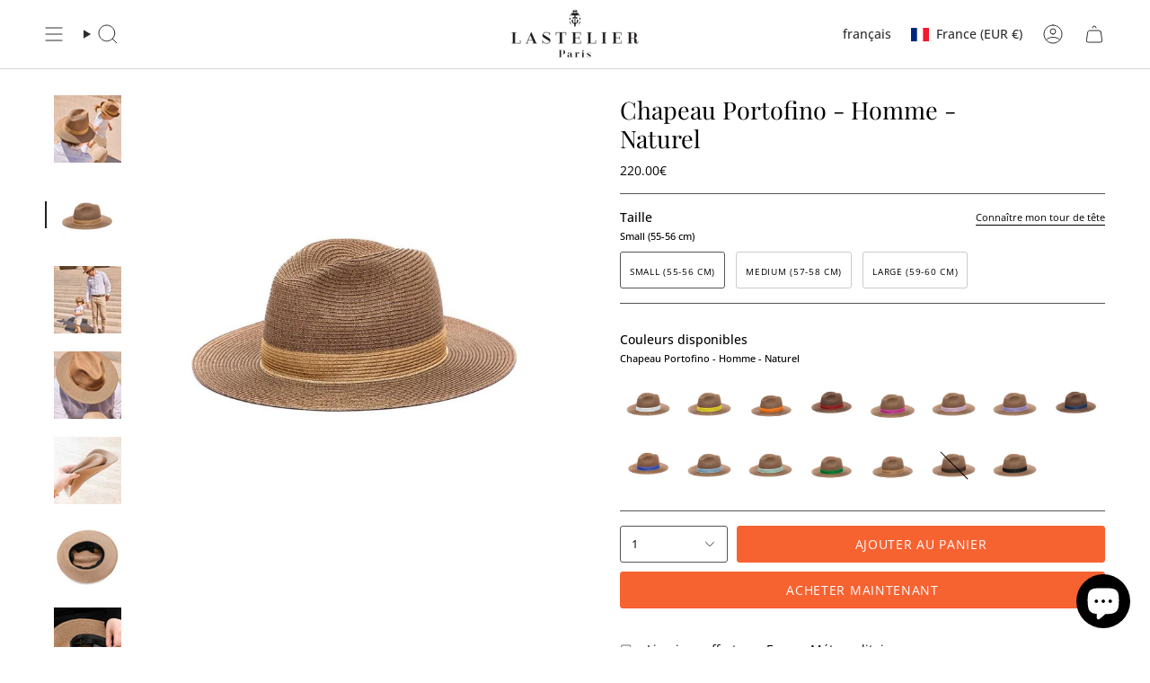

--- FILE ---
content_type: text/html; charset=utf-8
request_url: https://www.lastelier.com/products/chapeau-portofino-homme-naturel?section_id=api-product-grid-item
body_size: 600
content:
<div id="shopify-section-api-product-grid-item" class="shopify-section">

<div data-api-content>
<div class="grid-item product-item  product-item--centered product-item--outer-text  "
  id="product-item--api-product-grid-item-9985348665675"
  style="--swatch-size: var(--swatch-size-filters);"
  data-grid-item
>
  <div class="product-item__image double__image" data-product-image>
    <a class="product-link" href="/products/chapeau-portofino-homme-naturel" aria-label="Chapeau Portofino - Homme - Naturel" data-product-link="/products/chapeau-portofino-homme-naturel"><div class="product-item__bg" data-product-image-default><figure class="image-wrapper image-wrapper--cover lazy-image lazy-image--backfill is-loading" style="--aspect-ratio: 1;" data-aos="img-in"
  data-aos-delay="||itemAnimationDelay||"
  data-aos-duration="800"
  data-aos-anchor="||itemAnimationAnchor||"
  data-aos-easing="ease-out-quart"><img src="//www.lastelier.com/cdn/shop/files/2_1dc35e49-adb5-449b-82ac-b48030701d32.jpg?crop=center&amp;height=1000&amp;v=1718470683&amp;width=1000" alt="" width="1000" height="1000" loading="eager" srcset="//www.lastelier.com/cdn/shop/files/2_1dc35e49-adb5-449b-82ac-b48030701d32.jpg?v=1718470683&amp;width=136 136w, //www.lastelier.com/cdn/shop/files/2_1dc35e49-adb5-449b-82ac-b48030701d32.jpg?v=1718470683&amp;width=160 160w, //www.lastelier.com/cdn/shop/files/2_1dc35e49-adb5-449b-82ac-b48030701d32.jpg?v=1718470683&amp;width=180 180w, //www.lastelier.com/cdn/shop/files/2_1dc35e49-adb5-449b-82ac-b48030701d32.jpg?v=1718470683&amp;width=220 220w, //www.lastelier.com/cdn/shop/files/2_1dc35e49-adb5-449b-82ac-b48030701d32.jpg?v=1718470683&amp;width=254 254w, //www.lastelier.com/cdn/shop/files/2_1dc35e49-adb5-449b-82ac-b48030701d32.jpg?v=1718470683&amp;width=284 284w, //www.lastelier.com/cdn/shop/files/2_1dc35e49-adb5-449b-82ac-b48030701d32.jpg?v=1718470683&amp;width=292 292w, //www.lastelier.com/cdn/shop/files/2_1dc35e49-adb5-449b-82ac-b48030701d32.jpg?v=1718470683&amp;width=320 320w, //www.lastelier.com/cdn/shop/files/2_1dc35e49-adb5-449b-82ac-b48030701d32.jpg?v=1718470683&amp;width=480 480w, //www.lastelier.com/cdn/shop/files/2_1dc35e49-adb5-449b-82ac-b48030701d32.jpg?v=1718470683&amp;width=528 528w, //www.lastelier.com/cdn/shop/files/2_1dc35e49-adb5-449b-82ac-b48030701d32.jpg?v=1718470683&amp;width=640 640w, //www.lastelier.com/cdn/shop/files/2_1dc35e49-adb5-449b-82ac-b48030701d32.jpg?v=1718470683&amp;width=720 720w, //www.lastelier.com/cdn/shop/files/2_1dc35e49-adb5-449b-82ac-b48030701d32.jpg?v=1718470683&amp;width=960 960w, //www.lastelier.com/cdn/shop/files/2_1dc35e49-adb5-449b-82ac-b48030701d32.jpg?v=1718470683&amp;width=1000 1000w" sizes="100vw" fetchpriority="high" class=" is-loading ">
</figure>

<div class="product-item__bg__inner" data-variant-title="Small (55-56 cm)"><figure class="image-wrapper image-wrapper--cover lazy-image lazy-image--backfill is-loading" style="--aspect-ratio: 1;"><img src="//www.lastelier.com/cdn/shop/files/4_f832a24c-e6f2-47db-989d-aba3c2823518.jpg?crop=center&amp;height=1000&amp;v=1718470683&amp;width=1000" alt="Chapeau Portofino - Homme - Naturel" width="1000" height="1000" loading="lazy" srcset="//www.lastelier.com/cdn/shop/files/4_f832a24c-e6f2-47db-989d-aba3c2823518.jpg?v=1718470683&amp;width=136 136w, //www.lastelier.com/cdn/shop/files/4_f832a24c-e6f2-47db-989d-aba3c2823518.jpg?v=1718470683&amp;width=160 160w, //www.lastelier.com/cdn/shop/files/4_f832a24c-e6f2-47db-989d-aba3c2823518.jpg?v=1718470683&amp;width=180 180w, //www.lastelier.com/cdn/shop/files/4_f832a24c-e6f2-47db-989d-aba3c2823518.jpg?v=1718470683&amp;width=220 220w, //www.lastelier.com/cdn/shop/files/4_f832a24c-e6f2-47db-989d-aba3c2823518.jpg?v=1718470683&amp;width=254 254w, //www.lastelier.com/cdn/shop/files/4_f832a24c-e6f2-47db-989d-aba3c2823518.jpg?v=1718470683&amp;width=284 284w, //www.lastelier.com/cdn/shop/files/4_f832a24c-e6f2-47db-989d-aba3c2823518.jpg?v=1718470683&amp;width=292 292w, //www.lastelier.com/cdn/shop/files/4_f832a24c-e6f2-47db-989d-aba3c2823518.jpg?v=1718470683&amp;width=320 320w, //www.lastelier.com/cdn/shop/files/4_f832a24c-e6f2-47db-989d-aba3c2823518.jpg?v=1718470683&amp;width=480 480w, //www.lastelier.com/cdn/shop/files/4_f832a24c-e6f2-47db-989d-aba3c2823518.jpg?v=1718470683&amp;width=528 528w, //www.lastelier.com/cdn/shop/files/4_f832a24c-e6f2-47db-989d-aba3c2823518.jpg?v=1718470683&amp;width=640 640w, //www.lastelier.com/cdn/shop/files/4_f832a24c-e6f2-47db-989d-aba3c2823518.jpg?v=1718470683&amp;width=720 720w, //www.lastelier.com/cdn/shop/files/4_f832a24c-e6f2-47db-989d-aba3c2823518.jpg?v=1718470683&amp;width=960 960w, //www.lastelier.com/cdn/shop/files/4_f832a24c-e6f2-47db-989d-aba3c2823518.jpg?v=1718470683&amp;width=1000 1000w" sizes="100vw" class=" is-loading ">
</figure>
</div><div class="product-item__bg__inner" data-variant-title="Medium (57-58 cm)"><figure class="image-wrapper image-wrapper--cover lazy-image lazy-image--backfill is-loading" style="--aspect-ratio: 1;"><img src="//www.lastelier.com/cdn/shop/files/4_f832a24c-e6f2-47db-989d-aba3c2823518.jpg?crop=center&amp;height=1000&amp;v=1718470683&amp;width=1000" alt="Chapeau Portofino - Homme - Naturel" width="1000" height="1000" loading="lazy" srcset="//www.lastelier.com/cdn/shop/files/4_f832a24c-e6f2-47db-989d-aba3c2823518.jpg?v=1718470683&amp;width=136 136w, //www.lastelier.com/cdn/shop/files/4_f832a24c-e6f2-47db-989d-aba3c2823518.jpg?v=1718470683&amp;width=160 160w, //www.lastelier.com/cdn/shop/files/4_f832a24c-e6f2-47db-989d-aba3c2823518.jpg?v=1718470683&amp;width=180 180w, //www.lastelier.com/cdn/shop/files/4_f832a24c-e6f2-47db-989d-aba3c2823518.jpg?v=1718470683&amp;width=220 220w, //www.lastelier.com/cdn/shop/files/4_f832a24c-e6f2-47db-989d-aba3c2823518.jpg?v=1718470683&amp;width=254 254w, //www.lastelier.com/cdn/shop/files/4_f832a24c-e6f2-47db-989d-aba3c2823518.jpg?v=1718470683&amp;width=284 284w, //www.lastelier.com/cdn/shop/files/4_f832a24c-e6f2-47db-989d-aba3c2823518.jpg?v=1718470683&amp;width=292 292w, //www.lastelier.com/cdn/shop/files/4_f832a24c-e6f2-47db-989d-aba3c2823518.jpg?v=1718470683&amp;width=320 320w, //www.lastelier.com/cdn/shop/files/4_f832a24c-e6f2-47db-989d-aba3c2823518.jpg?v=1718470683&amp;width=480 480w, //www.lastelier.com/cdn/shop/files/4_f832a24c-e6f2-47db-989d-aba3c2823518.jpg?v=1718470683&amp;width=528 528w, //www.lastelier.com/cdn/shop/files/4_f832a24c-e6f2-47db-989d-aba3c2823518.jpg?v=1718470683&amp;width=640 640w, //www.lastelier.com/cdn/shop/files/4_f832a24c-e6f2-47db-989d-aba3c2823518.jpg?v=1718470683&amp;width=720 720w, //www.lastelier.com/cdn/shop/files/4_f832a24c-e6f2-47db-989d-aba3c2823518.jpg?v=1718470683&amp;width=960 960w, //www.lastelier.com/cdn/shop/files/4_f832a24c-e6f2-47db-989d-aba3c2823518.jpg?v=1718470683&amp;width=1000 1000w" sizes="100vw" class=" is-loading ">
</figure>
</div><div class="product-item__bg__inner" data-variant-title="Large (59-60 cm)"><figure class="image-wrapper image-wrapper--cover lazy-image lazy-image--backfill is-loading" style="--aspect-ratio: 1;"><img src="//www.lastelier.com/cdn/shop/files/4_f832a24c-e6f2-47db-989d-aba3c2823518.jpg?crop=center&amp;height=1000&amp;v=1718470683&amp;width=1000" alt="Chapeau Portofino - Homme - Naturel" width="1000" height="1000" loading="lazy" srcset="//www.lastelier.com/cdn/shop/files/4_f832a24c-e6f2-47db-989d-aba3c2823518.jpg?v=1718470683&amp;width=136 136w, //www.lastelier.com/cdn/shop/files/4_f832a24c-e6f2-47db-989d-aba3c2823518.jpg?v=1718470683&amp;width=160 160w, //www.lastelier.com/cdn/shop/files/4_f832a24c-e6f2-47db-989d-aba3c2823518.jpg?v=1718470683&amp;width=180 180w, //www.lastelier.com/cdn/shop/files/4_f832a24c-e6f2-47db-989d-aba3c2823518.jpg?v=1718470683&amp;width=220 220w, //www.lastelier.com/cdn/shop/files/4_f832a24c-e6f2-47db-989d-aba3c2823518.jpg?v=1718470683&amp;width=254 254w, //www.lastelier.com/cdn/shop/files/4_f832a24c-e6f2-47db-989d-aba3c2823518.jpg?v=1718470683&amp;width=284 284w, //www.lastelier.com/cdn/shop/files/4_f832a24c-e6f2-47db-989d-aba3c2823518.jpg?v=1718470683&amp;width=292 292w, //www.lastelier.com/cdn/shop/files/4_f832a24c-e6f2-47db-989d-aba3c2823518.jpg?v=1718470683&amp;width=320 320w, //www.lastelier.com/cdn/shop/files/4_f832a24c-e6f2-47db-989d-aba3c2823518.jpg?v=1718470683&amp;width=480 480w, //www.lastelier.com/cdn/shop/files/4_f832a24c-e6f2-47db-989d-aba3c2823518.jpg?v=1718470683&amp;width=528 528w, //www.lastelier.com/cdn/shop/files/4_f832a24c-e6f2-47db-989d-aba3c2823518.jpg?v=1718470683&amp;width=640 640w, //www.lastelier.com/cdn/shop/files/4_f832a24c-e6f2-47db-989d-aba3c2823518.jpg?v=1718470683&amp;width=720 720w, //www.lastelier.com/cdn/shop/files/4_f832a24c-e6f2-47db-989d-aba3c2823518.jpg?v=1718470683&amp;width=960 960w, //www.lastelier.com/cdn/shop/files/4_f832a24c-e6f2-47db-989d-aba3c2823518.jpg?v=1718470683&amp;width=1000 1000w" sizes="100vw" class=" is-loading ">
</figure>
</div></div><div class="product-item__bg__under"><figure class="image-wrapper image-wrapper--cover lazy-image lazy-image--backfill is-loading" style="--aspect-ratio: 1;"><img src="//www.lastelier.com/cdn/shop/files/4_f832a24c-e6f2-47db-989d-aba3c2823518.jpg?crop=center&amp;height=1000&amp;v=1718470683&amp;width=1000" alt="" width="1000" height="1000" loading="lazy" srcset="//www.lastelier.com/cdn/shop/files/4_f832a24c-e6f2-47db-989d-aba3c2823518.jpg?v=1718470683&amp;width=136 136w, //www.lastelier.com/cdn/shop/files/4_f832a24c-e6f2-47db-989d-aba3c2823518.jpg?v=1718470683&amp;width=160 160w, //www.lastelier.com/cdn/shop/files/4_f832a24c-e6f2-47db-989d-aba3c2823518.jpg?v=1718470683&amp;width=180 180w, //www.lastelier.com/cdn/shop/files/4_f832a24c-e6f2-47db-989d-aba3c2823518.jpg?v=1718470683&amp;width=220 220w, //www.lastelier.com/cdn/shop/files/4_f832a24c-e6f2-47db-989d-aba3c2823518.jpg?v=1718470683&amp;width=254 254w, //www.lastelier.com/cdn/shop/files/4_f832a24c-e6f2-47db-989d-aba3c2823518.jpg?v=1718470683&amp;width=284 284w, //www.lastelier.com/cdn/shop/files/4_f832a24c-e6f2-47db-989d-aba3c2823518.jpg?v=1718470683&amp;width=292 292w, //www.lastelier.com/cdn/shop/files/4_f832a24c-e6f2-47db-989d-aba3c2823518.jpg?v=1718470683&amp;width=320 320w, //www.lastelier.com/cdn/shop/files/4_f832a24c-e6f2-47db-989d-aba3c2823518.jpg?v=1718470683&amp;width=480 480w, //www.lastelier.com/cdn/shop/files/4_f832a24c-e6f2-47db-989d-aba3c2823518.jpg?v=1718470683&amp;width=528 528w, //www.lastelier.com/cdn/shop/files/4_f832a24c-e6f2-47db-989d-aba3c2823518.jpg?v=1718470683&amp;width=640 640w, //www.lastelier.com/cdn/shop/files/4_f832a24c-e6f2-47db-989d-aba3c2823518.jpg?v=1718470683&amp;width=720 720w, //www.lastelier.com/cdn/shop/files/4_f832a24c-e6f2-47db-989d-aba3c2823518.jpg?v=1718470683&amp;width=960 960w, //www.lastelier.com/cdn/shop/files/4_f832a24c-e6f2-47db-989d-aba3c2823518.jpg?v=1718470683&amp;width=1000 1000w" sizes="100vw" class=" is-loading ">
</figure>
</div></a>

    
  </div>

  <div class="product-information" data-product-information>
    <div class="product-item__info">
      <a class="product-link" href="/products/chapeau-portofino-homme-naturel" data-product-link="/products/chapeau-portofino-homme-naturel">
        <p class="product-item__title">Chapeau Portofino - Homme - Naturel</p>

        <div class="product-item__price__holder"><div class="product-item__price" data-product-price>
            
<span class="price">
  
    <span class="new-price">
      
220.00€
</span>
    
  
</span>

          </div>
        </div>
      </a></div>
  </div>
</div></div></div>

--- FILE ---
content_type: text/css
request_url: https://www.lastelier.com/cdn/shop/t/67/assets/theme.css?v=64687632286176559011764329198
body_size: 86144
content:
/** Shopify CDN: Minification failed

Line 2520:2 Expected identifier but found "*"
Line 10692:2 Expected identifier but found "*"
Line 10706:2 Expected identifier but found "*"
Line 24584:0 Unexpected "{"
Line 24586:74 Expected "}" to go with "{"

**/
@charset "UTF-8";
/*! ============================================================================
  Broadcast Theme | (c) Invisible Themes
============================================================================== */
/* ============================================================================
  This file is included for advanced development by
  Shopify Agencies.  Modified versions of the theme
  code are not supported by Shopify or Groupthought.

  In order to use this file you will need to change
  theme.css to theme.dev.css in /templates/theme.liquid
============================================================================== */
/*================ TOOLS ================*/
/**
 * Mixins
 */
/*============================================================================
  Prefix mixin for generating vendor prefixes.
  Based on https://github.com/thoughtbot/bourbon/blob/v4-stable/app/assets/stylesheets/addons/_prefixer.scss

  Usage:
    // Input:
    .element {
      @include prefix(transform, scale(1), ms webkit spec);
    }

    // Output:
    .element {
      -ms-transform: scale(1);
      -webkit-transform: scale(1);
      transform: scale(1);
    }
==============================================================================*/
/*================ Media Query Mixin ================*/
/*================ Responsive Show/Hide Helper ================*/
/*================ Responsive Text Alignment Helper ================*/
/*================ REM Function https://github.com/pierreburel/sass-rem MIT License ================*/
/*================ VARIABLES ================*/
/* ============================================================================
  #Colors

  --STATIC vars have uppercase letters
  --dynamic vars have lowercase letters

  A static var is set in theme settings and doesn't change in any context
  A dynamic var is context dependent and can be overwritten by its wrapper

  This file is primarily concerned with setting the values of dynamic color
  variables depending on which container the text or background is inside.
============================================================================== */
:root {
  --bg: var(--COLOR-BG);
  --bg-accent: var(--COLOR-BG-SECONDARY);
  --bg-accent-lighten: var(--COLOR-BG-SECONDARY-LIGHTEN);
  --text-dark: var(--COLOR-TEXT-DARK);
  --text: var(--COLOR-TEXT);
  --text-light: var(--COLOR-TEXT-LIGHT);
  --text-a35: var(--COLOR-A35);
  --text-a70: var(--COLOR-A70);
  --text-a75: var(--COLOR-A75);
  --text-black: #000;
  --text-white: #FFF;
  --link: var(--COLOR-LINK);
  --link-hover: var(--COLOR-LINK-HOVER);
  --border: var(--COLOR-BORDER);
  --hairline: var(--COLOR-BORDER-HAIRLINE);
  --sale-bg: var(--COLOR-SALE-BG);
  --sale-text: var(--COLOR-SALE-TEXT);
  --contrast: #000;
  --primary: var(--COLOR-PRIMARY);
  --primary-hover: var(--COLOR-PRIMARY-HOVER);
  --primary-fade: var(--COLOR-PRIMARY-FADE);
  --primary-light: var(--COLOR-PRIMARY-LIGHT);
  --primary-opposite: var(--COLOR-PRIMARY-OPPOSITE);
  --success: #56AD6A;
  --success-bg: rgba(86, 173, 106, 0.2);
  --error: var(--COLOR-ERROR);
  --error-bg: var(--COLOR-ERROR-BG);
  --header-overlay-color: transparent;
}

.palette--contrast {
  --text: #000;
  --text-light: #000;
  --text-dark: #000;
  --bg: #FFF;
}

.palette--primary {
  --text: var(--COLOR-PRIMARY);
  --text-light: var(--COLOR-PRIMARY);
  --text-dark: var(--COLOR-PRIMARY);
  --bg: var(--COLOR-PRIMARY-OPPOSITE);
}

.palette--contrast--dark {
  --text: #FFF;
  --text-light: #FFF;
  --text-dark: #F7F7F7;
  --bg: #000;
}

/*============================================================================
  Grid Breakpoints and Class Names
    - Do not change the variable names
==============================================================================*/
/*============================================================================
  Generate breakpoint-specific column widths and push classes
    - Default column widths: $breakpoint-has-widths: ($small, $medium-up);
    - Default is no push classes
    - Will not work if `styles/global/grid.scss` is removed
==============================================================================*/
/*============================================================================
  Generate breakpoint-specific column widths and push classes
    - Default column widths: $breakpoint-has-widths: ($small, $medium-up);
    - Default is no push classes
    - Will not work if `styles/global/grid.scss` is removed
==============================================================================*/
/*================ VENDOR ================*/
/*! Flickity v3.0.0
https://flickity.metafizzy.co
---------------------------------------------- */
.flickity-enabled {
  position: relative;
}

.flickity-enabled:focus {
  outline: none;
}

.flickity-viewport {
  overflow: hidden;
  position: relative;
  height: 100%;
}

.is-initialized .flickity-viewport {
  transition: height 0.3s;
}

.flickity-slider {
  position: absolute;
  left: 0;
  width: 100%;
  height: 100%;
  touch-action: pan-y;
  -webkit-user-select: none;
  -webkit-user-drag: none;
}

.flickity-slider > .flickity-cell {
  position: absolute;
}

/* -- Fixes slide effects with iOS 13+ -- */
.flickity-viewport {
  touch-action: pan-y;
}

.flickity-cell {
  position: absolute;
  left: 0;
}

/* draggable */
.flickity-enabled.is-draggable {
  -webkit-tap-highlight-color: transparent;
  -webkit-user-select: none;
  user-select: none;
}

.flickity-enabled.is-draggable .flickity-viewport {
  cursor: move;
  cursor: grab;
}

.flickity-enabled.is-draggable .flickity-viewport.is-pointer-down {
  cursor: grabbing;
}

/* ---- flickity-button ---- */
.flickity-button {
  position: absolute;
  border: none;
  background: none;
  color: inherit;
}

.flickity-button-hide .flickity-button {
  opacity: 0;
  visibility: hidden;
  pointer-events: none;
}

.flickity-button:hover {
  cursor: pointer;
}

body:not(.is-focused) .flickity-button:focus {
  outline: none;
}

.flickity-button:active {
  opacity: 1;
}

.flickity-button:disabled {
  opacity: 0;
  cursor: auto;
  visibility: hidden;
  /* prevent disabled button from capturing pointer up event. #716 */
  pointer-events: none;
}

/* ---- previous/next buttons ---- */
.flickity-prev-next-button {
  --icon-size: 28px;
  --btn-size: 40px;
  top: 50%;
  width: var(--btn-size);
  height: var(--btn-size);
  padding: 0;
  background-color: var(--COLOR-BG);
  border-radius: var(--RADIUS);
  box-shadow: 0 2px 6px rgba(0, 0, 0, 0.04), 0 2px 2px rgba(0, 0, 0, 0.02);
  /* vertically center */
  margin-top: calc(var(--btn-size) / -2);
}
@media only screen and (max-width: 749px) {
  .flickity-prev-next-button {
    display: none;
  }
}

.flickity-prev-next-button:after {
  content: "";
  position: absolute;
  top: 0;
  left: -60px;
  z-index: -1;
  width: calc(100% + 120px);
  height: 100%;
  background-color: var(--COLOR-BG-BRIGHTER);
  opacity: 1;
  transform: translate3d(-100%, 0, 0) skew(30deg);
  transition: transform 0.5s cubic-bezier(0.33, 0, 0, 1);
  will-change: transform;
  -webkit-backface-visibility: hidden;
          backface-visibility: hidden;
}

@media (hover: hover) {
  .flickity-prev-next-button {
    opacity: 0;
    transition: opacity 0.2s ease-in-out, transform 0.2s ease-in-out, visibility 0.2s;
  }

  .flickity-prev-next-button.previous {
    transform: translateX(-100%);
  }

  .flickity-prev-next-button.next {
    transform: translateX(100%);
  }

  .flickity-prev-next-button:hover:after {
    transform: translateZ(0);
  }

  .flickity-enabled:hover .flickity-prev-next-button.previous:not(:disabled),
.flickity-enabled:hover .flickity-prev-next-button.next:not(:disabled),
.is-focused .flickity-prev-next-button.previous:not(:disabled):focus,
.is-focused .flickity-prev-next-button.next:not(:disabled):focus {
    opacity: 1;
    transform: translateZ(0);
  }
}
.flickity-prev-next-button:before {
  content: "";
  position: absolute;
  top: 0;
  right: 0;
  bottom: 0;
  left: 0;
  margin: auto;
  width: var(--icon-size);
  height: var(--icon-size);
  background: var(--COLOR-TEXT);
  -webkit-mask-size: var(--icon-size);
          mask-size: var(--icon-size);
  -webkit-mask-repeat: no-repeat;
          mask-repeat: no-repeat;
  -webkit-mask-position: center center;
          mask-position: center center;
  max-width: 100%;
  max-height: 100%;
  border-radius: var(--RADIUS);
}

.flickity-prev-next-button {
  overflow: hidden;
}

.flickity-prev-next-button.previous:before {
  -webkit-mask-image: var(--ICON-ARROW-LEFT);
          mask-image: var(--ICON-ARROW-LEFT);
}

.flickity-prev-next-button.next:before {
  -webkit-mask-image: var(--ICON-ARROW-RIGHT);
          mask-image: var(--ICON-ARROW-RIGHT);
}

.flickity-button-icon {
  display: none;
}

.flickity-prev-next-button.previous {
  left: max(var(--outer), calc(var(--btn-size) / 2));
}

.flickity-prev-next-button.next {
  right: max(var(--outer), calc(var(--btn-size) / 2));
}

.is-focused .flickity-prev-next-button {
  transition: opacity 0.2s ease-in-out;
}

/* right to left */
.flickity-rtl .flickity-prev-next-button.previous {
  left: auto;
  right: max(var(--outer), calc(var(--btn-size) / 2));
}

.flickity-rtl .flickity-prev-next-button.next {
  right: auto;
  left: max(var(--outer), calc(var(--btn-size) / 2));
}

/* ---- page dots ---- */
.flickity-page-dots {
  position: absolute;
  width: 100%;
  bottom: -25px;
  padding: 0;
  margin: 0;
  list-style: none;
  justify-content: var(--alignment-text-align, center);
  line-height: 1;
  display: flex;
}

.flickity-rtl .flickity-page-dots {
  direction: rtl;
}

.flickity-page-dot {
  display: block;
  width: 10px;
  height: 10px;
  padding: 0;
  margin: 0 5px;
  border: 1px solid var(--text);
  border-radius: 50%;
  font-size: 0;
  line-height: 0;
  text-indent: -100%;
  font-style: normal;
  overflow: hidden;
  cursor: pointer;
}

.flickity-page-dot:first-child {
  margin-left: 0;
}

.flickity-page-dot:last-child {
  margin-right: 0;
}

.flickity-page-dot:only-child {
  display: none;
}

.flickity-page-dot.is-selected {
  background: var(--text);
}

[data-dots=line] .flickity-page-dot {
  width: 40px;
  height: 2px;
  border-radius: initial;
  opacity: 0.25;
  background: currentColor;
}

[data-dots=line] .flickity-page-dot.is-selected {
  opacity: 1;
}

[data-dots=hidden] .flickity-page-dot {
  display: none;
}

/* flickity-fade */
.flickity-enabled.is-fade .flickity-slider > * {
  pointer-events: none;
  z-index: 0;
}

.flickity-enabled.is-fade .flickity-slider > .is-selected {
  pointer-events: auto;
  z-index: 1;
}

/* Flickty overwrite */
.is-fade .flickity-cell {
  opacity: 0 !important;
  visibility: hidden;
  transition: opacity 0.8s ease, visibility 0.8s;
  will-change: transform, opacity;
}

.is-fade .flickity-cell.is-selected {
  opacity: 1 !important;
  visibility: visible;
}

@media only screen and (min-width: 750px) {
  [data-slider-desktop]:after {
    content: "flickity";
    display: none;
  }

  [data-slider]:not([data-slider-fullwidth]):not(.flickity-enabled) {
    display: flex;
    overflow-x: auto;
    overflow-y: hidden;
    scrollbar-width: none;
    -ms-overflow-style: none;
    /* for Internet Explorer, Edge */
  }
  [data-slider]:not([data-slider-fullwidth]):not(.flickity-enabled)::-webkit-scrollbar {
    display: none;
    /* for Chrome, Safari, and Opera */
  }

  .grid-outer [data-slider]:not([data-slider-fullwidth]):not(.flickity-enabled) {
    padding-left: var(--outer);
    padding-right: var(--outer);
    margin-left: var(--outer-offset);
    margin-right: var(--outer-offset);
  }
}
.aos-initialized [data-aos][data-aos][data-aos-duration="50"], .aos-initialized body[data-aos-duration="50"] [data-aos] {
  transition-duration: 50ms;
}
.aos-initialized [data-aos][data-aos][data-aos-delay="50"], .aos-initialized body[data-aos-delay="50"] [data-aos] {
  transition-delay: 0s;
}
.aos-initialized [data-aos][data-aos][data-aos-delay="50"].aos-animate, .aos-initialized body[data-aos-delay="50"] [data-aos].aos-animate {
  transition-delay: 50ms;
}
.aos-initialized [data-aos][data-aos][data-aos-duration="100"], .aos-initialized body[data-aos-duration="100"] [data-aos] {
  transition-duration: 0.1s;
}
.aos-initialized [data-aos][data-aos][data-aos-delay="100"], .aos-initialized body[data-aos-delay="100"] [data-aos] {
  transition-delay: 0s;
}
.aos-initialized [data-aos][data-aos][data-aos-delay="100"].aos-animate, .aos-initialized body[data-aos-delay="100"] [data-aos].aos-animate {
  transition-delay: 0.1s;
}
.aos-initialized [data-aos][data-aos][data-aos-duration="150"], .aos-initialized body[data-aos-duration="150"] [data-aos] {
  transition-duration: 0.15s;
}
.aos-initialized [data-aos][data-aos][data-aos-delay="150"], .aos-initialized body[data-aos-delay="150"] [data-aos] {
  transition-delay: 0s;
}
.aos-initialized [data-aos][data-aos][data-aos-delay="150"].aos-animate, .aos-initialized body[data-aos-delay="150"] [data-aos].aos-animate {
  transition-delay: 0.15s;
}
.aos-initialized [data-aos][data-aos][data-aos-duration="200"], .aos-initialized body[data-aos-duration="200"] [data-aos] {
  transition-duration: 0.2s;
}
.aos-initialized [data-aos][data-aos][data-aos-delay="200"], .aos-initialized body[data-aos-delay="200"] [data-aos] {
  transition-delay: 0s;
}
.aos-initialized [data-aos][data-aos][data-aos-delay="200"].aos-animate, .aos-initialized body[data-aos-delay="200"] [data-aos].aos-animate {
  transition-delay: 0.2s;
}
.aos-initialized [data-aos][data-aos][data-aos-duration="250"], .aos-initialized body[data-aos-duration="250"] [data-aos] {
  transition-duration: 0.25s;
}
.aos-initialized [data-aos][data-aos][data-aos-delay="250"], .aos-initialized body[data-aos-delay="250"] [data-aos] {
  transition-delay: 0s;
}
.aos-initialized [data-aos][data-aos][data-aos-delay="250"].aos-animate, .aos-initialized body[data-aos-delay="250"] [data-aos].aos-animate {
  transition-delay: 0.25s;
}
.aos-initialized [data-aos][data-aos][data-aos-duration="300"], .aos-initialized body[data-aos-duration="300"] [data-aos] {
  transition-duration: 0.3s;
}
.aos-initialized [data-aos][data-aos][data-aos-delay="300"], .aos-initialized body[data-aos-delay="300"] [data-aos] {
  transition-delay: 0s;
}
.aos-initialized [data-aos][data-aos][data-aos-delay="300"].aos-animate, .aos-initialized body[data-aos-delay="300"] [data-aos].aos-animate {
  transition-delay: 0.3s;
}
.aos-initialized [data-aos][data-aos][data-aos-duration="350"], .aos-initialized body[data-aos-duration="350"] [data-aos] {
  transition-duration: 0.35s;
}
.aos-initialized [data-aos][data-aos][data-aos-delay="350"], .aos-initialized body[data-aos-delay="350"] [data-aos] {
  transition-delay: 0s;
}
.aos-initialized [data-aos][data-aos][data-aos-delay="350"].aos-animate, .aos-initialized body[data-aos-delay="350"] [data-aos].aos-animate {
  transition-delay: 0.35s;
}
.aos-initialized [data-aos][data-aos][data-aos-duration="400"], .aos-initialized body[data-aos-duration="400"] [data-aos] {
  transition-duration: 0.4s;
}
.aos-initialized [data-aos][data-aos][data-aos-delay="400"], .aos-initialized body[data-aos-delay="400"] [data-aos] {
  transition-delay: 0s;
}
.aos-initialized [data-aos][data-aos][data-aos-delay="400"].aos-animate, .aos-initialized body[data-aos-delay="400"] [data-aos].aos-animate {
  transition-delay: 0.4s;
}
.aos-initialized [data-aos][data-aos][data-aos-duration="450"], .aos-initialized body[data-aos-duration="450"] [data-aos] {
  transition-duration: 0.45s;
}
.aos-initialized [data-aos][data-aos][data-aos-delay="450"], .aos-initialized body[data-aos-delay="450"] [data-aos] {
  transition-delay: 0s;
}
.aos-initialized [data-aos][data-aos][data-aos-delay="450"].aos-animate, .aos-initialized body[data-aos-delay="450"] [data-aos].aos-animate {
  transition-delay: 0.45s;
}
.aos-initialized [data-aos][data-aos][data-aos-duration="500"], .aos-initialized body[data-aos-duration="500"] [data-aos] {
  transition-duration: 0.5s;
}
.aos-initialized [data-aos][data-aos][data-aos-delay="500"], .aos-initialized body[data-aos-delay="500"] [data-aos] {
  transition-delay: 0s;
}
.aos-initialized [data-aos][data-aos][data-aos-delay="500"].aos-animate, .aos-initialized body[data-aos-delay="500"] [data-aos].aos-animate {
  transition-delay: 0.5s;
}
.aos-initialized [data-aos][data-aos][data-aos-duration="550"], .aos-initialized body[data-aos-duration="550"] [data-aos] {
  transition-duration: 0.55s;
}
.aos-initialized [data-aos][data-aos][data-aos-delay="550"], .aos-initialized body[data-aos-delay="550"] [data-aos] {
  transition-delay: 0s;
}
.aos-initialized [data-aos][data-aos][data-aos-delay="550"].aos-animate, .aos-initialized body[data-aos-delay="550"] [data-aos].aos-animate {
  transition-delay: 0.55s;
}
.aos-initialized [data-aos][data-aos][data-aos-duration="600"], .aos-initialized body[data-aos-duration="600"] [data-aos] {
  transition-duration: 0.6s;
}
.aos-initialized [data-aos][data-aos][data-aos-delay="600"], .aos-initialized body[data-aos-delay="600"] [data-aos] {
  transition-delay: 0s;
}
.aos-initialized [data-aos][data-aos][data-aos-delay="600"].aos-animate, .aos-initialized body[data-aos-delay="600"] [data-aos].aos-animate {
  transition-delay: 0.6s;
}
.aos-initialized [data-aos][data-aos][data-aos-duration="650"], .aos-initialized body[data-aos-duration="650"] [data-aos] {
  transition-duration: 0.65s;
}
.aos-initialized [data-aos][data-aos][data-aos-delay="650"], .aos-initialized body[data-aos-delay="650"] [data-aos] {
  transition-delay: 0s;
}
.aos-initialized [data-aos][data-aos][data-aos-delay="650"].aos-animate, .aos-initialized body[data-aos-delay="650"] [data-aos].aos-animate {
  transition-delay: 0.65s;
}
.aos-initialized [data-aos][data-aos][data-aos-duration="700"], .aos-initialized body[data-aos-duration="700"] [data-aos] {
  transition-duration: 0.7s;
}
.aos-initialized [data-aos][data-aos][data-aos-delay="700"], .aos-initialized body[data-aos-delay="700"] [data-aos] {
  transition-delay: 0s;
}
.aos-initialized [data-aos][data-aos][data-aos-delay="700"].aos-animate, .aos-initialized body[data-aos-delay="700"] [data-aos].aos-animate {
  transition-delay: 0.7s;
}
.aos-initialized [data-aos][data-aos][data-aos-duration="750"], .aos-initialized body[data-aos-duration="750"] [data-aos] {
  transition-duration: 0.75s;
}
.aos-initialized [data-aos][data-aos][data-aos-delay="750"], .aos-initialized body[data-aos-delay="750"] [data-aos] {
  transition-delay: 0s;
}
.aos-initialized [data-aos][data-aos][data-aos-delay="750"].aos-animate, .aos-initialized body[data-aos-delay="750"] [data-aos].aos-animate {
  transition-delay: 0.75s;
}
.aos-initialized [data-aos][data-aos][data-aos-duration="800"], .aos-initialized body[data-aos-duration="800"] [data-aos] {
  transition-duration: 0.8s;
}
.aos-initialized [data-aos][data-aos][data-aos-delay="800"], .aos-initialized body[data-aos-delay="800"] [data-aos] {
  transition-delay: 0s;
}
.aos-initialized [data-aos][data-aos][data-aos-delay="800"].aos-animate, .aos-initialized body[data-aos-delay="800"] [data-aos].aos-animate {
  transition-delay: 0.8s;
}
.aos-initialized [data-aos][data-aos][data-aos-duration="850"], .aos-initialized body[data-aos-duration="850"] [data-aos] {
  transition-duration: 0.85s;
}
.aos-initialized [data-aos][data-aos][data-aos-delay="850"], .aos-initialized body[data-aos-delay="850"] [data-aos] {
  transition-delay: 0s;
}
.aos-initialized [data-aos][data-aos][data-aos-delay="850"].aos-animate, .aos-initialized body[data-aos-delay="850"] [data-aos].aos-animate {
  transition-delay: 0.85s;
}
.aos-initialized [data-aos][data-aos][data-aos-duration="900"], .aos-initialized body[data-aos-duration="900"] [data-aos] {
  transition-duration: 0.9s;
}
.aos-initialized [data-aos][data-aos][data-aos-delay="900"], .aos-initialized body[data-aos-delay="900"] [data-aos] {
  transition-delay: 0s;
}
.aos-initialized [data-aos][data-aos][data-aos-delay="900"].aos-animate, .aos-initialized body[data-aos-delay="900"] [data-aos].aos-animate {
  transition-delay: 0.9s;
}
.aos-initialized [data-aos][data-aos][data-aos-duration="950"], .aos-initialized body[data-aos-duration="950"] [data-aos] {
  transition-duration: 0.95s;
}
.aos-initialized [data-aos][data-aos][data-aos-delay="950"], .aos-initialized body[data-aos-delay="950"] [data-aos] {
  transition-delay: 0s;
}
.aos-initialized [data-aos][data-aos][data-aos-delay="950"].aos-animate, .aos-initialized body[data-aos-delay="950"] [data-aos].aos-animate {
  transition-delay: 0.95s;
}
.aos-initialized [data-aos][data-aos][data-aos-duration="1000"], .aos-initialized body[data-aos-duration="1000"] [data-aos] {
  transition-duration: 1s;
}
.aos-initialized [data-aos][data-aos][data-aos-delay="1000"], .aos-initialized body[data-aos-delay="1000"] [data-aos] {
  transition-delay: 0s;
}
.aos-initialized [data-aos][data-aos][data-aos-delay="1000"].aos-animate, .aos-initialized body[data-aos-delay="1000"] [data-aos].aos-animate {
  transition-delay: 1s;
}
.aos-initialized [data-aos][data-aos][data-aos-duration="1050"], .aos-initialized body[data-aos-duration="1050"] [data-aos] {
  transition-duration: 1.05s;
}
.aos-initialized [data-aos][data-aos][data-aos-delay="1050"], .aos-initialized body[data-aos-delay="1050"] [data-aos] {
  transition-delay: 0s;
}
.aos-initialized [data-aos][data-aos][data-aos-delay="1050"].aos-animate, .aos-initialized body[data-aos-delay="1050"] [data-aos].aos-animate {
  transition-delay: 1.05s;
}
.aos-initialized [data-aos][data-aos][data-aos-duration="1100"], .aos-initialized body[data-aos-duration="1100"] [data-aos] {
  transition-duration: 1.1s;
}
.aos-initialized [data-aos][data-aos][data-aos-delay="1100"], .aos-initialized body[data-aos-delay="1100"] [data-aos] {
  transition-delay: 0s;
}
.aos-initialized [data-aos][data-aos][data-aos-delay="1100"].aos-animate, .aos-initialized body[data-aos-delay="1100"] [data-aos].aos-animate {
  transition-delay: 1.1s;
}
.aos-initialized [data-aos][data-aos][data-aos-duration="1150"], .aos-initialized body[data-aos-duration="1150"] [data-aos] {
  transition-duration: 1.15s;
}
.aos-initialized [data-aos][data-aos][data-aos-delay="1150"], .aos-initialized body[data-aos-delay="1150"] [data-aos] {
  transition-delay: 0s;
}
.aos-initialized [data-aos][data-aos][data-aos-delay="1150"].aos-animate, .aos-initialized body[data-aos-delay="1150"] [data-aos].aos-animate {
  transition-delay: 1.15s;
}
.aos-initialized [data-aos][data-aos][data-aos-duration="1200"], .aos-initialized body[data-aos-duration="1200"] [data-aos] {
  transition-duration: 1.2s;
}
.aos-initialized [data-aos][data-aos][data-aos-delay="1200"], .aos-initialized body[data-aos-delay="1200"] [data-aos] {
  transition-delay: 0s;
}
.aos-initialized [data-aos][data-aos][data-aos-delay="1200"].aos-animate, .aos-initialized body[data-aos-delay="1200"] [data-aos].aos-animate {
  transition-delay: 1.2s;
}
.aos-initialized [data-aos][data-aos][data-aos-duration="1250"], .aos-initialized body[data-aos-duration="1250"] [data-aos] {
  transition-duration: 1.25s;
}
.aos-initialized [data-aos][data-aos][data-aos-delay="1250"], .aos-initialized body[data-aos-delay="1250"] [data-aos] {
  transition-delay: 0s;
}
.aos-initialized [data-aos][data-aos][data-aos-delay="1250"].aos-animate, .aos-initialized body[data-aos-delay="1250"] [data-aos].aos-animate {
  transition-delay: 1.25s;
}
.aos-initialized [data-aos][data-aos][data-aos-duration="1300"], .aos-initialized body[data-aos-duration="1300"] [data-aos] {
  transition-duration: 1.3s;
}
.aos-initialized [data-aos][data-aos][data-aos-delay="1300"], .aos-initialized body[data-aos-delay="1300"] [data-aos] {
  transition-delay: 0s;
}
.aos-initialized [data-aos][data-aos][data-aos-delay="1300"].aos-animate, .aos-initialized body[data-aos-delay="1300"] [data-aos].aos-animate {
  transition-delay: 1.3s;
}
.aos-initialized [data-aos][data-aos][data-aos-duration="1350"], .aos-initialized body[data-aos-duration="1350"] [data-aos] {
  transition-duration: 1.35s;
}
.aos-initialized [data-aos][data-aos][data-aos-delay="1350"], .aos-initialized body[data-aos-delay="1350"] [data-aos] {
  transition-delay: 0s;
}
.aos-initialized [data-aos][data-aos][data-aos-delay="1350"].aos-animate, .aos-initialized body[data-aos-delay="1350"] [data-aos].aos-animate {
  transition-delay: 1.35s;
}
.aos-initialized [data-aos][data-aos][data-aos-duration="1400"], .aos-initialized body[data-aos-duration="1400"] [data-aos] {
  transition-duration: 1.4s;
}
.aos-initialized [data-aos][data-aos][data-aos-delay="1400"], .aos-initialized body[data-aos-delay="1400"] [data-aos] {
  transition-delay: 0s;
}
.aos-initialized [data-aos][data-aos][data-aos-delay="1400"].aos-animate, .aos-initialized body[data-aos-delay="1400"] [data-aos].aos-animate {
  transition-delay: 1.4s;
}
.aos-initialized [data-aos][data-aos][data-aos-duration="1450"], .aos-initialized body[data-aos-duration="1450"] [data-aos] {
  transition-duration: 1.45s;
}
.aos-initialized [data-aos][data-aos][data-aos-delay="1450"], .aos-initialized body[data-aos-delay="1450"] [data-aos] {
  transition-delay: 0s;
}
.aos-initialized [data-aos][data-aos][data-aos-delay="1450"].aos-animate, .aos-initialized body[data-aos-delay="1450"] [data-aos].aos-animate {
  transition-delay: 1.45s;
}
.aos-initialized [data-aos][data-aos][data-aos-duration="1500"], .aos-initialized body[data-aos-duration="1500"] [data-aos] {
  transition-duration: 1.5s;
}
.aos-initialized [data-aos][data-aos][data-aos-delay="1500"], .aos-initialized body[data-aos-delay="1500"] [data-aos] {
  transition-delay: 0s;
}
.aos-initialized [data-aos][data-aos][data-aos-delay="1500"].aos-animate, .aos-initialized body[data-aos-delay="1500"] [data-aos].aos-animate {
  transition-delay: 1.5s;
}
.aos-initialized [data-aos][data-aos][data-aos-duration="1550"], .aos-initialized body[data-aos-duration="1550"] [data-aos] {
  transition-duration: 1.55s;
}
.aos-initialized [data-aos][data-aos][data-aos-delay="1550"], .aos-initialized body[data-aos-delay="1550"] [data-aos] {
  transition-delay: 0s;
}
.aos-initialized [data-aos][data-aos][data-aos-delay="1550"].aos-animate, .aos-initialized body[data-aos-delay="1550"] [data-aos].aos-animate {
  transition-delay: 1.55s;
}
.aos-initialized [data-aos][data-aos][data-aos-duration="1600"], .aos-initialized body[data-aos-duration="1600"] [data-aos] {
  transition-duration: 1.6s;
}
.aos-initialized [data-aos][data-aos][data-aos-delay="1600"], .aos-initialized body[data-aos-delay="1600"] [data-aos] {
  transition-delay: 0s;
}
.aos-initialized [data-aos][data-aos][data-aos-delay="1600"].aos-animate, .aos-initialized body[data-aos-delay="1600"] [data-aos].aos-animate {
  transition-delay: 1.6s;
}
.aos-initialized [data-aos][data-aos][data-aos-duration="1650"], .aos-initialized body[data-aos-duration="1650"] [data-aos] {
  transition-duration: 1.65s;
}
.aos-initialized [data-aos][data-aos][data-aos-delay="1650"], .aos-initialized body[data-aos-delay="1650"] [data-aos] {
  transition-delay: 0s;
}
.aos-initialized [data-aos][data-aos][data-aos-delay="1650"].aos-animate, .aos-initialized body[data-aos-delay="1650"] [data-aos].aos-animate {
  transition-delay: 1.65s;
}
.aos-initialized [data-aos][data-aos][data-aos-duration="1700"], .aos-initialized body[data-aos-duration="1700"] [data-aos] {
  transition-duration: 1.7s;
}
.aos-initialized [data-aos][data-aos][data-aos-delay="1700"], .aos-initialized body[data-aos-delay="1700"] [data-aos] {
  transition-delay: 0s;
}
.aos-initialized [data-aos][data-aos][data-aos-delay="1700"].aos-animate, .aos-initialized body[data-aos-delay="1700"] [data-aos].aos-animate {
  transition-delay: 1.7s;
}
.aos-initialized [data-aos][data-aos][data-aos-duration="1750"], .aos-initialized body[data-aos-duration="1750"] [data-aos] {
  transition-duration: 1.75s;
}
.aos-initialized [data-aos][data-aos][data-aos-delay="1750"], .aos-initialized body[data-aos-delay="1750"] [data-aos] {
  transition-delay: 0s;
}
.aos-initialized [data-aos][data-aos][data-aos-delay="1750"].aos-animate, .aos-initialized body[data-aos-delay="1750"] [data-aos].aos-animate {
  transition-delay: 1.75s;
}
.aos-initialized [data-aos][data-aos][data-aos-duration="1800"], .aos-initialized body[data-aos-duration="1800"] [data-aos] {
  transition-duration: 1.8s;
}
.aos-initialized [data-aos][data-aos][data-aos-delay="1800"], .aos-initialized body[data-aos-delay="1800"] [data-aos] {
  transition-delay: 0s;
}
.aos-initialized [data-aos][data-aos][data-aos-delay="1800"].aos-animate, .aos-initialized body[data-aos-delay="1800"] [data-aos].aos-animate {
  transition-delay: 1.8s;
}
.aos-initialized [data-aos][data-aos][data-aos-duration="1850"], .aos-initialized body[data-aos-duration="1850"] [data-aos] {
  transition-duration: 1.85s;
}
.aos-initialized [data-aos][data-aos][data-aos-delay="1850"], .aos-initialized body[data-aos-delay="1850"] [data-aos] {
  transition-delay: 0s;
}
.aos-initialized [data-aos][data-aos][data-aos-delay="1850"].aos-animate, .aos-initialized body[data-aos-delay="1850"] [data-aos].aos-animate {
  transition-delay: 1.85s;
}
.aos-initialized [data-aos][data-aos][data-aos-duration="1900"], .aos-initialized body[data-aos-duration="1900"] [data-aos] {
  transition-duration: 1.9s;
}
.aos-initialized [data-aos][data-aos][data-aos-delay="1900"], .aos-initialized body[data-aos-delay="1900"] [data-aos] {
  transition-delay: 0s;
}
.aos-initialized [data-aos][data-aos][data-aos-delay="1900"].aos-animate, .aos-initialized body[data-aos-delay="1900"] [data-aos].aos-animate {
  transition-delay: 1.9s;
}
.aos-initialized [data-aos][data-aos][data-aos-duration="1950"], .aos-initialized body[data-aos-duration="1950"] [data-aos] {
  transition-duration: 1.95s;
}
.aos-initialized [data-aos][data-aos][data-aos-delay="1950"], .aos-initialized body[data-aos-delay="1950"] [data-aos] {
  transition-delay: 0s;
}
.aos-initialized [data-aos][data-aos][data-aos-delay="1950"].aos-animate, .aos-initialized body[data-aos-delay="1950"] [data-aos].aos-animate {
  transition-delay: 1.95s;
}
.aos-initialized [data-aos][data-aos][data-aos-duration="2000"], .aos-initialized body[data-aos-duration="2000"] [data-aos] {
  transition-duration: 2s;
}
.aos-initialized [data-aos][data-aos][data-aos-delay="2000"], .aos-initialized body[data-aos-delay="2000"] [data-aos] {
  transition-delay: 0s;
}
.aos-initialized [data-aos][data-aos][data-aos-delay="2000"].aos-animate, .aos-initialized body[data-aos-delay="2000"] [data-aos].aos-animate {
  transition-delay: 2s;
}
.aos-initialized [data-aos][data-aos][data-aos-duration="2050"], .aos-initialized body[data-aos-duration="2050"] [data-aos] {
  transition-duration: 2.05s;
}
.aos-initialized [data-aos][data-aos][data-aos-delay="2050"], .aos-initialized body[data-aos-delay="2050"] [data-aos] {
  transition-delay: 0s;
}
.aos-initialized [data-aos][data-aos][data-aos-delay="2050"].aos-animate, .aos-initialized body[data-aos-delay="2050"] [data-aos].aos-animate {
  transition-delay: 2.05s;
}
.aos-initialized [data-aos][data-aos][data-aos-duration="2100"], .aos-initialized body[data-aos-duration="2100"] [data-aos] {
  transition-duration: 2.1s;
}
.aos-initialized [data-aos][data-aos][data-aos-delay="2100"], .aos-initialized body[data-aos-delay="2100"] [data-aos] {
  transition-delay: 0s;
}
.aos-initialized [data-aos][data-aos][data-aos-delay="2100"].aos-animate, .aos-initialized body[data-aos-delay="2100"] [data-aos].aos-animate {
  transition-delay: 2.1s;
}
.aos-initialized [data-aos][data-aos][data-aos-duration="2150"], .aos-initialized body[data-aos-duration="2150"] [data-aos] {
  transition-duration: 2.15s;
}
.aos-initialized [data-aos][data-aos][data-aos-delay="2150"], .aos-initialized body[data-aos-delay="2150"] [data-aos] {
  transition-delay: 0s;
}
.aos-initialized [data-aos][data-aos][data-aos-delay="2150"].aos-animate, .aos-initialized body[data-aos-delay="2150"] [data-aos].aos-animate {
  transition-delay: 2.15s;
}
.aos-initialized [data-aos][data-aos][data-aos-duration="2200"], .aos-initialized body[data-aos-duration="2200"] [data-aos] {
  transition-duration: 2.2s;
}
.aos-initialized [data-aos][data-aos][data-aos-delay="2200"], .aos-initialized body[data-aos-delay="2200"] [data-aos] {
  transition-delay: 0s;
}
.aos-initialized [data-aos][data-aos][data-aos-delay="2200"].aos-animate, .aos-initialized body[data-aos-delay="2200"] [data-aos].aos-animate {
  transition-delay: 2.2s;
}
.aos-initialized [data-aos][data-aos][data-aos-duration="2250"], .aos-initialized body[data-aos-duration="2250"] [data-aos] {
  transition-duration: 2.25s;
}
.aos-initialized [data-aos][data-aos][data-aos-delay="2250"], .aos-initialized body[data-aos-delay="2250"] [data-aos] {
  transition-delay: 0s;
}
.aos-initialized [data-aos][data-aos][data-aos-delay="2250"].aos-animate, .aos-initialized body[data-aos-delay="2250"] [data-aos].aos-animate {
  transition-delay: 2.25s;
}
.aos-initialized [data-aos][data-aos][data-aos-duration="2300"], .aos-initialized body[data-aos-duration="2300"] [data-aos] {
  transition-duration: 2.3s;
}
.aos-initialized [data-aos][data-aos][data-aos-delay="2300"], .aos-initialized body[data-aos-delay="2300"] [data-aos] {
  transition-delay: 0s;
}
.aos-initialized [data-aos][data-aos][data-aos-delay="2300"].aos-animate, .aos-initialized body[data-aos-delay="2300"] [data-aos].aos-animate {
  transition-delay: 2.3s;
}
.aos-initialized [data-aos][data-aos][data-aos-duration="2350"], .aos-initialized body[data-aos-duration="2350"] [data-aos] {
  transition-duration: 2.35s;
}
.aos-initialized [data-aos][data-aos][data-aos-delay="2350"], .aos-initialized body[data-aos-delay="2350"] [data-aos] {
  transition-delay: 0s;
}
.aos-initialized [data-aos][data-aos][data-aos-delay="2350"].aos-animate, .aos-initialized body[data-aos-delay="2350"] [data-aos].aos-animate {
  transition-delay: 2.35s;
}
.aos-initialized [data-aos][data-aos][data-aos-duration="2400"], .aos-initialized body[data-aos-duration="2400"] [data-aos] {
  transition-duration: 2.4s;
}
.aos-initialized [data-aos][data-aos][data-aos-delay="2400"], .aos-initialized body[data-aos-delay="2400"] [data-aos] {
  transition-delay: 0s;
}
.aos-initialized [data-aos][data-aos][data-aos-delay="2400"].aos-animate, .aos-initialized body[data-aos-delay="2400"] [data-aos].aos-animate {
  transition-delay: 2.4s;
}
.aos-initialized [data-aos][data-aos][data-aos-duration="2450"], .aos-initialized body[data-aos-duration="2450"] [data-aos] {
  transition-duration: 2.45s;
}
.aos-initialized [data-aos][data-aos][data-aos-delay="2450"], .aos-initialized body[data-aos-delay="2450"] [data-aos] {
  transition-delay: 0s;
}
.aos-initialized [data-aos][data-aos][data-aos-delay="2450"].aos-animate, .aos-initialized body[data-aos-delay="2450"] [data-aos].aos-animate {
  transition-delay: 2.45s;
}
.aos-initialized [data-aos][data-aos][data-aos-duration="2500"], .aos-initialized body[data-aos-duration="2500"] [data-aos] {
  transition-duration: 2.5s;
}
.aos-initialized [data-aos][data-aos][data-aos-delay="2500"], .aos-initialized body[data-aos-delay="2500"] [data-aos] {
  transition-delay: 0s;
}
.aos-initialized [data-aos][data-aos][data-aos-delay="2500"].aos-animate, .aos-initialized body[data-aos-delay="2500"] [data-aos].aos-animate {
  transition-delay: 2.5s;
}
.aos-initialized [data-aos][data-aos][data-aos-duration="2550"], .aos-initialized body[data-aos-duration="2550"] [data-aos] {
  transition-duration: 2.55s;
}
.aos-initialized [data-aos][data-aos][data-aos-delay="2550"], .aos-initialized body[data-aos-delay="2550"] [data-aos] {
  transition-delay: 0s;
}
.aos-initialized [data-aos][data-aos][data-aos-delay="2550"].aos-animate, .aos-initialized body[data-aos-delay="2550"] [data-aos].aos-animate {
  transition-delay: 2.55s;
}
.aos-initialized [data-aos][data-aos][data-aos-duration="2600"], .aos-initialized body[data-aos-duration="2600"] [data-aos] {
  transition-duration: 2.6s;
}
.aos-initialized [data-aos][data-aos][data-aos-delay="2600"], .aos-initialized body[data-aos-delay="2600"] [data-aos] {
  transition-delay: 0s;
}
.aos-initialized [data-aos][data-aos][data-aos-delay="2600"].aos-animate, .aos-initialized body[data-aos-delay="2600"] [data-aos].aos-animate {
  transition-delay: 2.6s;
}
.aos-initialized [data-aos][data-aos][data-aos-duration="2650"], .aos-initialized body[data-aos-duration="2650"] [data-aos] {
  transition-duration: 2.65s;
}
.aos-initialized [data-aos][data-aos][data-aos-delay="2650"], .aos-initialized body[data-aos-delay="2650"] [data-aos] {
  transition-delay: 0s;
}
.aos-initialized [data-aos][data-aos][data-aos-delay="2650"].aos-animate, .aos-initialized body[data-aos-delay="2650"] [data-aos].aos-animate {
  transition-delay: 2.65s;
}
.aos-initialized [data-aos][data-aos][data-aos-duration="2700"], .aos-initialized body[data-aos-duration="2700"] [data-aos] {
  transition-duration: 2.7s;
}
.aos-initialized [data-aos][data-aos][data-aos-delay="2700"], .aos-initialized body[data-aos-delay="2700"] [data-aos] {
  transition-delay: 0s;
}
.aos-initialized [data-aos][data-aos][data-aos-delay="2700"].aos-animate, .aos-initialized body[data-aos-delay="2700"] [data-aos].aos-animate {
  transition-delay: 2.7s;
}
.aos-initialized [data-aos][data-aos][data-aos-duration="2750"], .aos-initialized body[data-aos-duration="2750"] [data-aos] {
  transition-duration: 2.75s;
}
.aos-initialized [data-aos][data-aos][data-aos-delay="2750"], .aos-initialized body[data-aos-delay="2750"] [data-aos] {
  transition-delay: 0s;
}
.aos-initialized [data-aos][data-aos][data-aos-delay="2750"].aos-animate, .aos-initialized body[data-aos-delay="2750"] [data-aos].aos-animate {
  transition-delay: 2.75s;
}
.aos-initialized [data-aos][data-aos][data-aos-duration="2800"], .aos-initialized body[data-aos-duration="2800"] [data-aos] {
  transition-duration: 2.8s;
}
.aos-initialized [data-aos][data-aos][data-aos-delay="2800"], .aos-initialized body[data-aos-delay="2800"] [data-aos] {
  transition-delay: 0s;
}
.aos-initialized [data-aos][data-aos][data-aos-delay="2800"].aos-animate, .aos-initialized body[data-aos-delay="2800"] [data-aos].aos-animate {
  transition-delay: 2.8s;
}
.aos-initialized [data-aos][data-aos][data-aos-duration="2850"], .aos-initialized body[data-aos-duration="2850"] [data-aos] {
  transition-duration: 2.85s;
}
.aos-initialized [data-aos][data-aos][data-aos-delay="2850"], .aos-initialized body[data-aos-delay="2850"] [data-aos] {
  transition-delay: 0s;
}
.aos-initialized [data-aos][data-aos][data-aos-delay="2850"].aos-animate, .aos-initialized body[data-aos-delay="2850"] [data-aos].aos-animate {
  transition-delay: 2.85s;
}
.aos-initialized [data-aos][data-aos][data-aos-duration="2900"], .aos-initialized body[data-aos-duration="2900"] [data-aos] {
  transition-duration: 2.9s;
}
.aos-initialized [data-aos][data-aos][data-aos-delay="2900"], .aos-initialized body[data-aos-delay="2900"] [data-aos] {
  transition-delay: 0s;
}
.aos-initialized [data-aos][data-aos][data-aos-delay="2900"].aos-animate, .aos-initialized body[data-aos-delay="2900"] [data-aos].aos-animate {
  transition-delay: 2.9s;
}
.aos-initialized [data-aos][data-aos][data-aos-duration="2950"], .aos-initialized body[data-aos-duration="2950"] [data-aos] {
  transition-duration: 2.95s;
}
.aos-initialized [data-aos][data-aos][data-aos-delay="2950"], .aos-initialized body[data-aos-delay="2950"] [data-aos] {
  transition-delay: 0s;
}
.aos-initialized [data-aos][data-aos][data-aos-delay="2950"].aos-animate, .aos-initialized body[data-aos-delay="2950"] [data-aos].aos-animate {
  transition-delay: 2.95s;
}
.aos-initialized [data-aos][data-aos][data-aos-duration="3000"], .aos-initialized body[data-aos-duration="3000"] [data-aos] {
  transition-duration: 3s;
}
.aos-initialized [data-aos][data-aos][data-aos-delay="3000"], .aos-initialized body[data-aos-delay="3000"] [data-aos] {
  transition-delay: 0s;
}
.aos-initialized [data-aos][data-aos][data-aos-delay="3000"].aos-animate, .aos-initialized body[data-aos-delay="3000"] [data-aos].aos-animate {
  transition-delay: 3s;
}
.aos-initialized [data-aos][data-aos][data-aos-easing=linear], .aos-initialized body[data-aos-easing=linear] [data-aos] {
  transition-timing-function: cubic-bezier(0.25, 0.25, 0.75, 0.75);
}
.aos-initialized [data-aos][data-aos][data-aos-easing=ease], .aos-initialized body[data-aos-easing=ease] [data-aos] {
  transition-timing-function: ease;
}
.aos-initialized [data-aos][data-aos][data-aos-easing=ease-in], .aos-initialized body[data-aos-easing=ease-in] [data-aos] {
  transition-timing-function: ease-in;
}
.aos-initialized [data-aos][data-aos][data-aos-easing=ease-out], .aos-initialized body[data-aos-easing=ease-out] [data-aos] {
  transition-timing-function: ease-out;
}
.aos-initialized [data-aos][data-aos][data-aos-easing=ease-in-out], .aos-initialized body[data-aos-easing=ease-in-out] [data-aos] {
  transition-timing-function: ease-in-out;
}
.aos-initialized [data-aos][data-aos][data-aos-easing=ease-in-back], .aos-initialized body[data-aos-easing=ease-in-back] [data-aos] {
  transition-timing-function: cubic-bezier(0.6, -0.28, 0.735, 0.045);
}
.aos-initialized [data-aos][data-aos][data-aos-easing=ease-out-back], .aos-initialized body[data-aos-easing=ease-out-back] [data-aos] {
  transition-timing-function: cubic-bezier(0.175, 0.885, 0.32, 1.275);
}
.aos-initialized [data-aos][data-aos][data-aos-easing=ease-in-out-back], .aos-initialized body[data-aos-easing=ease-in-out-back] [data-aos] {
  transition-timing-function: cubic-bezier(0.68, -0.55, 0.265, 1.55);
}
.aos-initialized [data-aos][data-aos][data-aos-easing=ease-in-sine], .aos-initialized body[data-aos-easing=ease-in-sine] [data-aos] {
  transition-timing-function: cubic-bezier(0.47, 0, 0.745, 0.715);
}
.aos-initialized [data-aos][data-aos][data-aos-easing=ease-out-sine], .aos-initialized body[data-aos-easing=ease-out-sine] [data-aos] {
  transition-timing-function: cubic-bezier(0.39, 0.575, 0.565, 1);
}
.aos-initialized [data-aos][data-aos][data-aos-easing=ease-in-out-sine], .aos-initialized body[data-aos-easing=ease-in-out-sine] [data-aos] {
  transition-timing-function: cubic-bezier(0.445, 0.05, 0.55, 0.95);
}
.aos-initialized [data-aos][data-aos][data-aos-easing=ease-in-quad], .aos-initialized body[data-aos-easing=ease-in-quad] [data-aos] {
  transition-timing-function: cubic-bezier(0.55, 0.085, 0.68, 0.53);
}
.aos-initialized [data-aos][data-aos][data-aos-easing=ease-out-quad], .aos-initialized body[data-aos-easing=ease-out-quad] [data-aos] {
  transition-timing-function: cubic-bezier(0.25, 0.46, 0.45, 0.94);
}
.aos-initialized [data-aos][data-aos][data-aos-easing=ease-in-out-quad], .aos-initialized body[data-aos-easing=ease-in-out-quad] [data-aos] {
  transition-timing-function: cubic-bezier(0.455, 0.03, 0.515, 0.955);
}
.aos-initialized [data-aos][data-aos][data-aos-easing=ease-in-cubic], .aos-initialized body[data-aos-easing=ease-in-cubic] [data-aos] {
  transition-timing-function: cubic-bezier(0.55, 0.085, 0.68, 0.53);
}
.aos-initialized [data-aos][data-aos][data-aos-easing=ease-out-cubic], .aos-initialized body[data-aos-easing=ease-out-cubic] [data-aos] {
  transition-timing-function: cubic-bezier(0.25, 0.46, 0.45, 0.94);
}
.aos-initialized [data-aos][data-aos][data-aos-easing=ease-in-out-cubic], .aos-initialized body[data-aos-easing=ease-in-out-cubic] [data-aos] {
  transition-timing-function: cubic-bezier(0.455, 0.03, 0.515, 0.955);
}
.aos-initialized [data-aos][data-aos][data-aos-easing=ease-in-quart], .aos-initialized body[data-aos-easing=ease-in-quart] [data-aos] {
  transition-timing-function: cubic-bezier(0.55, 0.085, 0.68, 0.53);
}
.aos-initialized [data-aos][data-aos][data-aos-easing=ease-out-quart], .aos-initialized body[data-aos-easing=ease-out-quart] [data-aos] {
  transition-timing-function: cubic-bezier(0.25, 0.46, 0.45, 0.94);
}
.aos-initialized [data-aos][data-aos][data-aos-easing=ease-in-out-quart], .aos-initialized body[data-aos-easing=ease-in-out-quart] [data-aos] {
  transition-timing-function: cubic-bezier(0.455, 0.03, 0.515, 0.955);
}
.aos-initialized [data-aos^=fade][data-aos^=fade] {
  opacity: 0;
  transition-property: opacity, transform;
}
.aos-initialized [data-aos^=fade][data-aos^=fade].aos-animate {
  opacity: 1;
  transform: translateZ(0);
}
.aos-initialized [data-aos=fade-up] {
  transform: translateY(50px);
}
.aos-initialized [data-aos=fade-down] {
  transform: translateY(-50px);
}
.aos-initialized [data-aos=fade-right] {
  transform: translate(-50px);
}
.aos-initialized [data-aos=fade-left] {
  transform: translate(50px);
}
.aos-initialized [data-aos=fade-up-right] {
  transform: translate(-50px, 50px);
}
.aos-initialized [data-aos=fade-up-left] {
  transform: translate(50px, 50px);
}
.aos-initialized [data-aos=fade-down-right] {
  transform: translate(-50px, -50px);
}
.aos-initialized [data-aos=fade-down-left] {
  transform: translate(50px, -50px);
}
.aos-initialized [data-aos^=zoom][data-aos^=zoom] {
  opacity: 0;
  transition-property: opacity, transform;
}
.aos-initialized [data-aos^=zoom][data-aos^=zoom].aos-animate {
  opacity: 1;
  transform: translateZ(0) scale(1);
}
.aos-initialized [data-aos=zoom-in] {
  transform: scale(0.6);
}
.aos-initialized [data-aos=zoom-in-up] {
  transform: translateY(50px) scale(0.6);
}
.aos-initialized [data-aos=zoom-in-down] {
  transform: translateY(-50px) scale(0.6);
}
.aos-initialized [data-aos=zoom-in-right] {
  transform: translate(-50px) scale(0.6);
}
.aos-initialized [data-aos=zoom-in-left] {
  transform: translate(50px) scale(0.6);
}
.aos-initialized [data-aos=zoom-out] {
  transform: scale(1.2);
}
.aos-initialized [data-aos=zoom-out-up] {
  transform: translateY(50px) scale(1.2);
}
.aos-initialized [data-aos=zoom-out-down] {
  transform: translateY(-50px) scale(1.2);
}
.aos-initialized [data-aos=zoom-out-right] {
  transform: translate(-50px) scale(1.2);
}
.aos-initialized [data-aos=zoom-out-left] {
  transform: translate(50px) scale(1.2);
}
.aos-initialized [data-aos^=slide][data-aos^=slide] {
  transition-property: transform;
}
.aos-initialized [data-aos^=slide][data-aos^=slide].aos-animate {
  transform: translateZ(0);
}
.aos-initialized [data-aos=slide-up] {
  transform: translateY(100%);
}
.aos-initialized [data-aos=slide-down] {
  transform: translateY(-100%);
}
.aos-initialized [data-aos=slide-right] {
  transform: translateX(-100%);
}
.aos-initialized [data-aos=slide-left] {
  transform: translateX(100%);
}
.aos-initialized [data-aos^=flip][data-aos^=flip] {
  -webkit-backface-visibility: hidden;
          backface-visibility: hidden;
  transition-property: transform;
}
.aos-initialized [data-aos=flip-left] {
  transform: perspective(2500px) rotateY(-100deg);
}
.aos-initialized [data-aos=flip-left].aos-animate {
  transform: perspective(2500px) rotateY(0);
}
.aos-initialized [data-aos=flip-right] {
  transform: perspective(2500px) rotateY(100deg);
}
.aos-initialized [data-aos=flip-right].aos-animate {
  transform: perspective(2500px) rotateY(0);
}
.aos-initialized [data-aos=flip-up] {
  transform: perspective(2500px) rotateX(-100deg);
}
.aos-initialized [data-aos=flip-up].aos-animate {
  transform: perspective(2500px) rotateX(0);
}
.aos-initialized [data-aos=flip-down] {
  transform: perspective(2500px) rotateX(100deg);
}
.aos-initialized [data-aos=flip-down].aos-animate {
  transform: perspective(2500px) rotateX(0);
}
.aos-initialized [data-aos=img-in] {
  opacity: 0.001;
  transition-duration: 0.5s;
  transition-property: transform, opacity;
}
@media only screen and (min-width: 750px) {
  .aos-initialized [data-aos=img-in] {
    transform: scale(1.06);
  }
}
.aos-initialized [data-aos=img-in].lazy-image.is-loading {
  opacity: 1;
}
.aos-initialized [data-aos=img-in].aos-animate {
  opacity: 1;
  transform: none;
}
.aos-initialized [data-aos=fade] {
  opacity: 0.001;
  transition-property: opacity;
}
.aos-initialized [data-aos=fade].aos-animate {
  opacity: 1;
}
.aos-initialized [data-aos][data-aos][data-aos-order="1"] {
  animation-delay: 0ms;
  transition-delay: 0ms;
}
.aos-initialized [data-aos][data-aos][data-aos-order="2"] {
  animation-delay: 150ms;
  transition-delay: 150ms;
}
.aos-initialized [data-aos][data-aos][data-aos-order="3"] {
  animation-delay: 300ms;
  transition-delay: 300ms;
}
.aos-initialized [data-aos][data-aos][data-aos-order="4"] {
  animation-delay: 450ms;
  transition-delay: 450ms;
}
.aos-initialized [data-aos][data-aos][data-aos-order="5"] {
  animation-delay: 600ms;
  transition-delay: 600ms;
}
.aos-initialized [data-aos][data-aos][data-aos-order="6"] {
  animation-delay: 750ms;
  transition-delay: 750ms;
}
.aos-initialized [data-aos][data-aos][data-aos-order="7"] {
  animation-delay: 900ms;
  transition-delay: 900ms;
}
.aos-initialized [data-aos][data-aos][data-aos-order="8"] {
  animation-delay: 1050ms;
  transition-delay: 1050ms;
}
.aos-initialized [data-aos][data-aos][data-aos-order="9"] {
  animation-delay: 1200ms;
  transition-delay: 1200ms;
}
.aos-initialized [data-aos][data-aos][data-aos-order="10"] {
  animation-delay: 1350ms;
  transition-delay: 1350ms;
}
.aos-initialized [data-aos][data-aos][data-aos-order="11"] {
  animation-delay: 1500ms;
  transition-delay: 1500ms;
}
.aos-initialized [data-aos][data-aos][data-aos-order="12"] {
  animation-delay: 1650ms;
  transition-delay: 1650ms;
}
.aos-initialized [data-aos][data-aos][data-aos-order="13"] {
  animation-delay: 1800ms;
  transition-delay: 1800ms;
}
.aos-initialized [data-aos][data-aos][data-aos-order="14"] {
  animation-delay: 1950ms;
  transition-delay: 1950ms;
}
.aos-initialized [data-aos][data-aos][data-aos-order="15"] {
  animation-delay: 2100ms;
  transition-delay: 2100ms;
}
.aos-initialized [data-aos][data-aos][data-aos-order="16"] {
  animation-delay: 2250ms;
  transition-delay: 2250ms;
}
.aos-initialized [data-aos][data-aos][data-aos-order="17"] {
  animation-delay: 2400ms;
  transition-delay: 2400ms;
}
.aos-initialized [data-aos][data-aos][data-aos-order="18"] {
  animation-delay: 2550ms;
  transition-delay: 2550ms;
}
.aos-initialized [data-aos][data-aos][data-aos-order="19"] {
  animation-delay: 2700ms;
  transition-delay: 2700ms;
}
.aos-initialized [data-aos][data-aos][data-aos-order="20"] {
  animation-delay: 2850ms;
  transition-delay: 2850ms;
}
.aos-initialized [data-aos=hero] {
  opacity: 0.001;
  transform: none;
}
.no-js .aos-initialized [data-aos=hero] {
  opacity: 1;
}
.aos-initialized [data-aos=hero].aos-animate {
  animation-name: heroFadeIn;
  animation-duration: 1s;
  animation-fill-mode: both;
}
.aos-initialized .aos-no-transition {
  transition: none !important;
}

@keyframes heroFadeIn {
  from {
    opacity: 0.001;
    transform: translateY(15px);
  }
  to {
    opacity: 1;
    transform: none;
  }
}
@keyframes heroFadeOut {
  from {
    opacity: 1;
    transform: none;
  }
  to {
    opacity: 0;
    transform: translateY(15px);
  }
}
@keyframes dash {
  from {
    stroke-dashoffset: 100;
  }
  to {
    stroke-dashoffset: 0;
  }
}
@keyframes fadeIn {
  from {
    opacity: 0;
  }
  to {
    opacity: 1;
  }
}
@keyframes fadeOut {
  from {
    opacity: 1;
  }
  to {
    opacity: 0;
  }
}
@keyframes slideInLeft {
  from {
    opacity: 0;
    transform: none;
    visibility: hidden;
  }
  to {
    opacity: 1;
    transform: translateX(100%);
    visibility: unset;
  }
}
@keyframes slideOutLeft {
  from {
    opacity: 1;
    transform: translateX(100%);
    visibility: unset;
  }
  to {
    opacity: 0;
    transform: none;
    visibility: hidden;
  }
}
@keyframes slideInRight {
  from {
    opacity: 0;
    transform: none;
    visibility: hidden;
  }
  to {
    opacity: 1;
    transform: translateX(-100%);
    visibility: unset;
  }
}
@keyframes slideOutRight {
  from {
    opacity: 1;
    transform: translateX(-100%);
    visibility: unset;
  }
  to {
    opacity: 0;
    transform: none;
    visibility: hidden;
  }
}
@keyframes slideInUp {
  from {
    opacity: 0;
    transform: none;
  }
  to {
    opacity: 1;
    transform: translateY(100%);
  }
}
@keyframes slideOutDown {
  from {
    transform: none;
  }
  to {
    transform: translateY(100%);
  }
}
/*===== Custom theme animations =====*/
.aos-initialized [data-animation-delay] {
  animation-delay: calc(0ms + var(--base-animation-delay));
}
.aos-initialized [data-animation-delay="50"] {
  animation-delay: calc(50ms + var(--base-animation-delay));
}
.aos-initialized [data-animation-delay="100"] {
  animation-delay: calc(100ms + var(--base-animation-delay));
}
.aos-initialized [data-animation-delay="150"] {
  animation-delay: calc(150ms + var(--base-animation-delay));
}
.aos-initialized [data-animation-delay="200"] {
  animation-delay: calc(200ms + var(--base-animation-delay));
}
.aos-initialized [data-animation-delay="250"] {
  animation-delay: calc(250ms + var(--base-animation-delay));
}
.aos-initialized [data-animation-delay="300"] {
  animation-delay: calc(300ms + var(--base-animation-delay));
}
.aos-initialized [data-animation-delay="350"] {
  animation-delay: calc(350ms + var(--base-animation-delay));
}
.aos-initialized [data-animation-delay="400"] {
  animation-delay: calc(400ms + var(--base-animation-delay));
}
.aos-initialized [data-animation-delay="450"] {
  animation-delay: calc(450ms + var(--base-animation-delay));
}
.aos-initialized [data-animation-delay="500"] {
  animation-delay: calc(500ms + var(--base-animation-delay));
}
.aos-initialized [data-animation-delay="550"] {
  animation-delay: calc(550ms + var(--base-animation-delay));
}
.aos-initialized [data-animation-delay="600"] {
  animation-delay: calc(600ms + var(--base-animation-delay));
}
.aos-initialized [data-animation-delay="650"] {
  animation-delay: calc(650ms + var(--base-animation-delay));
}
.aos-initialized [data-animation-delay="700"] {
  animation-delay: calc(700ms + var(--base-animation-delay));
}
.aos-initialized [data-animation-delay="750"] {
  animation-delay: calc(750ms + var(--base-animation-delay));
}
.aos-initialized [data-animation-delay="800"] {
  animation-delay: calc(800ms + var(--base-animation-delay));
}
.aos-initialized [data-animation-delay="850"] {
  animation-delay: calc(850ms + var(--base-animation-delay));
}
.aos-initialized [data-animation-delay="900"] {
  animation-delay: calc(900ms + var(--base-animation-delay));
}
.aos-initialized [data-animation-delay="950"] {
  animation-delay: calc(950ms + var(--base-animation-delay));
}
.aos-initialized [data-animation-delay="1000"] {
  animation-delay: calc(1000ms + var(--base-animation-delay));
}
.aos-initialized [data-animation-delay="1050"] {
  animation-delay: calc(1050ms + var(--base-animation-delay));
}
.aos-initialized [data-animation-delay="1100"] {
  animation-delay: calc(1100ms + var(--base-animation-delay));
}
.aos-initialized [data-animation-delay="1150"] {
  animation-delay: calc(1150ms + var(--base-animation-delay));
}
.aos-initialized [data-animation-delay="1200"] {
  animation-delay: calc(1200ms + var(--base-animation-delay));
}
.aos-initialized [data-animation-delay="1250"] {
  animation-delay: calc(1250ms + var(--base-animation-delay));
}
.aos-initialized [data-animation-delay="1300"] {
  animation-delay: calc(1300ms + var(--base-animation-delay));
}
.aos-initialized [data-animation-delay="1350"] {
  animation-delay: calc(1350ms + var(--base-animation-delay));
}
.aos-initialized [data-animation-delay="1400"] {
  animation-delay: calc(1400ms + var(--base-animation-delay));
}
.aos-initialized [data-animation-delay="1450"] {
  animation-delay: calc(1450ms + var(--base-animation-delay));
}
.aos-initialized [data-animation-delay="1500"] {
  animation-delay: calc(1500ms + var(--base-animation-delay));
}
.aos-initialized [data-animation-duration] {
  animation-duration: 500ms;
}
.aos-initialized [data-animation-duration="100"] {
  animation-duration: 100ms;
}
.aos-initialized [data-animation-duration="200"] {
  animation-duration: 200ms;
}
.aos-initialized [data-animation-duration="300"] {
  animation-duration: 300ms;
}
.aos-initialized [data-animation-duration="400"] {
  animation-duration: 400ms;
}
.aos-initialized [data-animation-duration="500"] {
  animation-duration: 500ms;
}
.aos-initialized [data-animation-duration="600"] {
  animation-duration: 600ms;
}
.aos-initialized [data-animation-duration="700"] {
  animation-duration: 700ms;
}
.aos-initialized [data-animation-duration="800"] {
  animation-duration: 800ms;
}
.aos-initialized [data-animation-duration="900"] {
  animation-duration: 900ms;
}
.aos-initialized [data-animation-duration="1000"] {
  animation-duration: 1000ms;
}
.aos-initialized [data-animation-duration="1100"] {
  animation-duration: 1100ms;
}
.aos-initialized [data-animation-duration="1200"] {
  animation-duration: 1200ms;
}
.aos-initialized [data-animation-duration="1300"] {
  animation-duration: 1300ms;
}
.aos-initialized [data-animation-duration="1400"] {
  animation-duration: 1400ms;
}
.aos-initialized [data-animation-duration="1500"] {
  animation-duration: 1500ms;
}
.aos-initialized .is-updated [data-animation-delay] {
  --base-animation-delay: 0ms;
}
.aos-initialized [data-animation=drawer-images-fade] {
  opacity: 0;
  animation-fill-mode: both;
}
.aos-initialized [data-animation=drawer-images-fade].is-animated {
  animation-name: cartDrawerItemsFadeIn;
}
.aos-initialized [data-animation=drawer-images-fade].is-hiding {
  animation-name: cartDrawerItemsFadeOut;
  animation-delay: 0s;
}
.aos-initialized [data-animation=drawer-items-fade],
.aos-initialized .drawer [data-animation=cart-items-fade] {
  opacity: 0;
  animation-fill-mode: both;
}
.aos-initialized [data-animation=drawer-items-fade].is-animated,
.aos-initialized .drawer [data-animation=cart-items-fade].is-animated {
  animation-name: cartDrawerItemsFadeInLeft;
}
.aos-initialized [data-animation=drawer-items-fade].is-hiding,
.aos-initialized .drawer [data-animation=cart-items-fade].is-hiding {
  animation-name: cartDrawerItemsFadeOutRight;
  animation-delay: 0s;
}
.aos-initialized [data-animation=drawer-items-fade].is-removed,
.aos-initialized .drawer [data-animation=cart-items-fade].is-removed {
  animation-name: cartItemRemoved;
  animation-delay: 0s;
  animation-duration: 0.5s;
  animation-fill-mode: both;
}
.aos-initialized .drawer.is-updated [data-animation=cart-items-fade].is-animated {
  animation-name: cartDrawerItemsFadeIn;
}
@media only screen and (max-width: 749px) {
  .aos-initialized .product-quick-add [data-animation=drawer-items-fade] {
    opacity: 0;
    animation-fill-mode: both;
  }
  .aos-initialized .product-quick-add [data-animation=drawer-items-fade].is-animated {
    animation-name: cartDrawerItemsFadeIn;
  }
  .aos-initialized .product-quick-add [data-animation=drawer-items-fade].is-hiding {
    animation-name: cartDrawerItemsFadeOut;
    animation-delay: 0s;
  }
  .no-js .aos-initialized .product-quick-add [data-animation=drawer-items-fade] {
    opacity: unset;
  }
}
.aos-initialized .cart [data-animation=cart-items-fade] {
  opacity: 0;
  animation-fill-mode: both;
}
.aos-initialized .cart [data-animation=cart-items-fade].is-animated {
  animation-name: cartItemsFadeIn;
}
.aos-initialized .cart [data-animation=cart-items-fade].is-removed {
  animation-name: cartItemRemoved;
  animation-delay: 0s;
  animation-duration: 0.5s;
  animation-fill-mode: both;
}
.no-js .aos-initialized .cart [data-animation=cart-items-fade] {
  opacity: unset;
}
.aos-initialized [data-animation].is-hidden,
.aos-initialized [data-animation].is-hidden.is-animated {
  animation-name: slideUp;
  animation-fill-mode: forwards;
  animation-delay: 0s;
}
.aos-initialized .drawer--animated [data-animation=drawer-items-fade] {
  animation-name: cartDrawerItemsFadeInRight;
}
.aos-initialized .drawer--animated [data-sliderule-pane="0"] [data-animates="0"],
.aos-initialized .drawer--animated [data-sliderule-pane="1"] [data-animates="1"],
.aos-initialized .drawer--animated [data-sliderule-pane="2"] [data-animates="2"] {
  animation-name: cartDrawerItemsFadeInRight;
}
.aos-initialized .drawer--animated [data-sliderule-pane="0"] [data-animates="1"],
.aos-initialized .drawer--animated [data-sliderule-pane="0"] [data-animates="2"],
.aos-initialized .drawer--animated [data-sliderule-pane="1"] [data-animates="2"] {
  animation-name: cartDrawerItemsFadeOutRight;
}
.aos-initialized .drawer--animated [data-animation=drawer-items-fade].is-hiding {
  --base-animation-delay: -0.2s;
  animation-name: cartDrawerItemsFadeOutRight;
  animation-duration: 0.25s;
  animation-fill-mode: both;
}
.aos-initialized .drawer--animated [data-animation=drawer-items-fade].is-hidden {
  transition: none;
  animation: none;
  opacity: 0;
  visibility: hidden;
}

@keyframes cartDrawerItemsFadeIn {
  from {
    opacity: 0;
  }
  to {
    opacity: 1;
  }
}
@keyframes cartDrawerItemsFadeOut {
  from {
    opacity: 1;
  }
  to {
    opacity: 0;
  }
}
@keyframes cartDrawerItemsFadeInLeft {
  from {
    opacity: 0;
    transform: translateX(15px);
  }
  to {
    opacity: 1;
    transform: none;
  }
}
@keyframes cartDrawerItemsFadeOutLeft {
  from {
    opacity: 1;
    transform: translateX(0);
  }
  to {
    opacity: 0;
    transform: translateX(-15px);
  }
}
@keyframes cartDrawerItemsFadeInRight {
  from {
    opacity: 0;
    transform: translateX(-15px);
  }
  to {
    opacity: 1;
    transform: translateX(0);
  }
}
@keyframes cartDrawerItemsFadeOutRight {
  from {
    opacity: 1;
    transform: none;
  }
  to {
    opacity: 0;
    transform: translateX(15px);
  }
}
@keyframes cartItemsFadeIn {
  from {
    opacity: 0;
    transform: translateY(15px);
  }
  to {
    opacity: 1;
    transform: none;
  }
}
@keyframes cartItemRemoved {
  0% {
    opacity: 1;
    max-height: 300px;
  }
  100% {
    opacity: 0;
    max-height: 0;
    padding-top: 0;
    padding-bottom: 0;
  }
}
@keyframes slideUp {
  from {
    opacity: 1;
    max-height: 1000px;
  }
  to {
    opacity: 0;
    max-height: 0px;
  }
}
@keyframes imageFadeIn {
  from {
    opacity: 0;
  }
  to {
    opacity: 1;
  }
}
@keyframes imageFadeOut {
  from {
    opacity: 1;
  }
  to {
    opacity: 0;
  }
}
@keyframes pulseDot {
  0% {
    transform: scale(0);
    opacity: 0;
  }
  89% {
    transform: scale(0);
    opacity: 0;
  }
  90% {
    transform: scale(1);
    opacity: 0.2;
  }
  100% {
    transform: scale(5);
    opacity: 0;
  }
}
@keyframes pulseDotHover {
  0% {
    transform: scale(1);
    opacity: 0.3;
  }
  15% {
    transform: scale(1.2);
    opacity: 0.05;
  }
  50% {
    transform: scale(1);
    opacity: 0.3;
  }
  100% {
    transform: scale(1);
    opacity: 0.3;
  }
}
@keyframes fadeInUp {
  0% {
    transform: translateY(15px);
    opacity: 0;
  }
  100% {
    transform: translateY(0);
    opacity: 1;
  }
}
@keyframes fadeOutDown {
  0% {
    transform: translateY(0);
    opacity: 1;
  }
  100% {
    transform: translateY(15px);
    opacity: 0;
  }
}
@keyframes translateUp {
  0% {
    transform: translateY(100%);
    visibility: hidden;
  }
  100% {
    transform: translateY(0);
    visibility: unset;
  }
}
@keyframes translateDown {
  0% {
    transform: translateY(0);
    visibility: unset;
  }
  100% {
    transform: translateY(100%);
    visibility: hidden;
  }
}
.shopify-model-viewer-ui {
  position: relative;
  display: inline-block;
  cursor: pointer;
}

.shopify-model-viewer-ui model-viewer {
  transform: translateZ(0);
  z-index: 1;
}

.shopify-model-viewer-ui model-viewer.shopify-model-viewer-ui__disabled {
  pointer-events: none;
}

.shopify-model-viewer-ui.shopify-model-viewer-ui--fullscreen model-viewer {
  position: relative;
  width: 100vw;
  height: 100vh;
}

.shopify-model-viewer-ui.shopify-model-viewer-ui--fullscreen .shopify-model-viewer-ui__control-icon--exit-fullscreen {
  display: block;
}

.shopify-model-viewer-ui.shopify-model-viewer-ui--fullscreen .shopify-model-viewer-ui__control-icon--enter-fullscreen {
  display: none;
}

.shopify-model-viewer-ui.shopify-model-viewer-ui--desktop:hover .shopify-model-viewer-ui__controls-area, .shopify-model-viewer-ui.shopify-model-viewer-ui--desktop.shopify-model-viewer-ui--child-focused .shopify-model-viewer-ui__controls-area {
  opacity: 1;
}

.shopify-model-viewer-ui:not(.shopify-model-viewer-ui--desktop) .shopify-model-viewer-ui__controls-area {
  display: none;
}

.shopify-model-viewer-ui .shopify-model-viewer-ui__controls-overlay {
  position: absolute;
  width: 100%;
  height: 100%;
  top: 0;
}

.shopify-model-viewer-ui .shopify-model-viewer-ui__controls-area {
  display: flex;
  flex-direction: column;
  background: #FFF;
  opacity: 0;
  border: 1px solid rgba(0, 0, 0, 0.05);
  position: absolute;
  bottom: 10px;
  right: 10px;
  z-index: 1;
  transition: opacity 0.1s linear;
}
.shopify-model-viewer-ui .shopify-model-viewer-ui__controls-area:focus-within {
  opacity: 1;
}

.shopify-model-viewer-ui .shopify-model-viewer-ui__controls-area:not(.shopify-model-viewer-ui__controls-area--playing) {
  display: none;
}

.shopify-model-viewer-ui .shopify-model-viewer-ui__button {
  color: #3A3A3A;
  border-radius: 0;
  border: none;
  margin: 0px;
  cursor: pointer;
}

body:not(.is-focused) .shopify-model-viewer-ui .shopify-model-viewer-ui__button:not(.focus-visible) {
  outline: none;
}

.shopify-model-viewer-ui .shopify-model-viewer-ui__button--control {
  padding: 0px;
  height: 44px;
  width: 44px;
  background: transparent;
  position: relative;
}

.shopify-model-viewer-ui .shopify-model-viewer-ui__button--control:hover {
  color: rgba(0, 0, 0, 0.55);
}

.shopify-model-viewer-ui .shopify-model-viewer-ui__button--control:active, .shopify-model-viewer-ui .shopify-model-viewer-ui__button--control.focus-visible:focus {
  color: rgba(0, 0, 0, 0.55);
  background: rgba(0, 0, 0, 0.05);
}

.shopify-model-viewer-ui .shopify-model-viewer-ui__button--control:not(:last-child):after {
  position: absolute;
  content: "";
  border-bottom: 1px solid rgba(0, 0, 0, 0.05);
  width: 28px;
  bottom: 0px;
  right: 8px;
}

.shopify-model-viewer-ui .shopify-model-viewer-ui__control-icon {
  width: 44px;
  height: 44px;
  fill: none;
}

.shopify-model-viewer-ui .shopify-model-viewer-ui__button--poster {
  background: #FFF;
  position: absolute;
  border: 1px solid rgba(0, 0, 0, 0.05);
  top: 50%;
  left: 50%;
  padding: 0;
  transform: translate3d(-50%, -50%, 0);
  height: 62px;
  width: 62px;
  z-index: 1;
}

.shopify-model-viewer-ui .shopify-model-viewer-ui__button--poster:hover, .shopify-model-viewer-ui .shopify-model-viewer-ui__button--poster:focus {
  color: rgba(0, 0, 0, 0.55);
}

.shopify-model-viewer-ui .shopify-model-viewer-ui__poster-control-icon {
  width: 60px;
  height: 60px;
  z-index: 1;
  fill: none;
}

.shopify-model-viewer-ui .shopify-model-viewer-ui__control-icon--exit-fullscreen {
  display: none;
}

.shopify-model-viewer-ui .shopify-model-viewer-ui__control-icon--enter-fullscreen {
  display: block;
}

.shopify-model-viewer-ui .shopify-model-viewer-ui__spritesheet {
  display: none;
}

.shopify-model-viewer-ui .shopify-model-viewer-ui__sr-only {
  border: 0;
  clip: rect(0, 0, 0, 0);
  height: 1px;
  margin: -1px;
  overflow: hidden;
  padding: 0;
  position: absolute;
  white-space: nowrap;
  width: 1px;
}

/*! PhotoSwipe main CSS by Dmitry Semenov | photoswipe.com | MIT license */
/*
	Styles for basic PhotoSwipe functionality (sliding area, open/close transitions)
*/
/* pswp = photoswipe */
.pswp {
  display: none;
  position: absolute;
  width: 100%;
  height: 100%;
  left: 0;
  top: 0;
  overflow: hidden;
  touch-action: none;
  z-index: 1000;
  -webkit-text-size-adjust: 100%;
  /* create separate layer, to avoid paint on window.onscroll in webkit/blink */
  -webkit-backface-visibility: hidden;
  outline: none;
}

.pswp * {
  box-sizing: border-box;
}

.pswp img {
  max-width: none;
}

/* style is added when JS option showHideOpacity is set to true */
.pswp--animate_opacity {
  /* 0.001, because opacity:0 doesn't trigger Paint action, which causes lag at start of transition */
  opacity: 0.001;
  will-change: opacity;
  /* for open/close transition */
  transition: opacity 333ms cubic-bezier(0.4, 0, 0.22, 1);
}

.pswp--open {
  display: block;
}

.pswp--zoom-allowed .pswp__img {
  /* autoprefixer: off */
  cursor: zoom-in;
  cursor: -moz-zoom-in;
  cursor: -webkit-zoom-in;
  cursor: var(--ICON-ZOOM-IN), zoom-in;
}

.pswp--zoomed-in .pswp__img {
  /* autoprefixer: off */
  cursor: zoom-out;
  cursor: -moz-zoom-out;
  cursor: -webkit-zoom-out;
  cursor: var(--ICON-ZOOM-OUT), zoom-out;
}

.pswp--dragging .pswp__img {
  /* autoprefixer: off */
  cursor: grabbing;
  cursor: -moz-grabbing;
  cursor: -webkit-grabbing;
}

/*
	Background is added as a separate element.
	As animating opacity is much faster than animating rgba() background-color.
*/
.pswp__bg {
  position: absolute;
  left: 0;
  top: 0;
  width: 100%;
  height: 100%;
  background: var(--underlay-bg);
  opacity: 0;
  transform: translateZ(0);
  -webkit-backface-visibility: hidden;
  will-change: opacity;
}

.pswp__scroll-wrap {
  position: absolute;
  left: 0;
  top: 0;
  width: 100%;
  height: 100%;
  overflow: hidden;
}

.pswp__container,
.pswp__zoom-wrap {
  touch-action: none;
  position: absolute;
  left: 0;
  right: 0;
  top: 0;
  bottom: 0;
}

/* Prevent selection and tap highlights */
.pswp__container,
.pswp__img {
  -webkit-user-select: none;
  user-select: none;
  -webkit-tap-highlight-color: transparent;
  -webkit-touch-callout: none;
}

.pswp__zoom-wrap {
  position: absolute;
  width: 100%;
  transform-origin: left top;
  /* for open/close transition */
  transition: transform 333ms cubic-bezier(0.4, 0, 0.22, 1);
}

.pswp__bg {
  will-change: opacity;
  /* for open/close transition */
  transition: opacity 333ms cubic-bezier(0.4, 0, 0.22, 1);
}

.pswp--animated-in .pswp__bg,
.pswp--animated-in .pswp__zoom-wrap {
  transition: none;
}

.pswp__container,
.pswp__zoom-wrap {
  -webkit-backface-visibility: hidden;
}

.pswp__item {
  position: absolute;
  left: 0;
  right: 0;
  top: 0;
  bottom: 0;
  overflow: hidden;
}

.pswp__img {
  position: absolute;
  width: auto;
  height: auto;
  top: 0;
  left: 0;
}

/*
	stretched thumbnail or div placeholder element (see below)
	style is added to avoid flickering in webkit/blink when layers overlap
*/
.pswp__img--placeholder {
  -webkit-backface-visibility: hidden;
}

/*
	div element that matches size of large image
	large image loads on top of it
*/
.pswp__img--placeholder--blank {
  background: #222;
}

.pswp--ie .pswp__img {
  width: 100% !important;
  height: auto !important;
  left: 0;
  top: 0;
}

/*
	Error message appears when image is not loaded
	(JS option errorMsg controls markup)
*/
.pswp__error-msg {
  position: absolute;
  left: 0;
  top: 50%;
  width: 100%;
  text-align: center;
  font-size: calc(0.875rem * var(--FONT-ADJUST-BODY));
  line-height: 16px;
  margin-top: -8px;
  color: #CCC;
}

.pswp__error-msg a {
  color: #CCC;
  text-decoration: underline;
}

/*================ GLOBAL ================*/
/**
 * Reset
 */
html,
body,
div,
span,
object,
iframe,
p,
blockquote,
pre,
abbr,
address,
cite,
code,
del,
dfn,
img,
ins,
kbd,
q,
samp,
small,
sub,
sup,
var,
dl,
dt,
dd,
ol,
ul,
li,
fieldset,
form,
label,
legend,
table,
caption,
tbody,
tfoot,
thead,
tr,
th,
td,
article,
aside,
canvas,
details,
figcaption,
figure,
footer,
header,
hgroup,
menu,
nav,
section,
summary,
time,
mark,
audio,
video {
  margin: 0;
  padding: 0;
  border: 0;
  font-size: 100%;
  font: inherit;
  vertical-align: baseline;
}

article,
aside,
details,
figcaption,
figure,
footer,
header,
hgroup,
menu,
nav,
section {
  display: block;
}

summary::marker,
summary::-webkit-details-marker {
  display: none;
}

blockquote,
q {
  quotes: none;
}

blockquote:before,
blockquote:after,
q:before,
q:after {
  content: none;
}

ins {
  background-color: var(--COLOR-LINK);
  color: var(--COLOR-LINK-OPPOSITE);
  text-decoration: none;
}

mark {
  background-color: var(--COLOR-LINK);
  color: var(--COLOR-LINK-OPPOSITE);
  font-style: var(--FONT-STYLE-BODY-ITALIC);
  font-weight: var(--FONT-WEIGHT-BODY-BOLD);
}

del {
  text-decoration: line-through;
}

abbr[title],
dfn[title] {
  border-bottom: 1px dotted;
  cursor: help;
}

table {
  border-collapse: collapse;
  border-spacing: 0;
}

hr {
  display: block;
  height: 1px;
  border: 0;
  border-top: 1px solid var(--COLOR-BORDER);
  margin: 1em 0;
  padding: 0;
}

ol {
  list-style-type: decimal;
}

p {
  margin: 0 0 1em 0;
}

nav ul,
nav li {
  margin: 0;
  list-style: none;
  list-style-image: none;
}

small {
  font-size: 85%;
}

strong,
th {
  font-weight: var(--FONT-WEIGHT-BODY-BOLD);
}

td {
  vertical-align: top;
}

sub sup {
  font-size: 75%;
  line-height: 0;
  position: relative;
}

sup {
  top: -0.5em;
}

sub {
  bottom: -0.25em;
}

input[type=search]::-ms-clear {
  display: none;
  width: 0;
  height: 0;
}

input[type=search]::-ms-reveal {
  display: none;
  width: 0;
  height: 0;
}

input[type=search]::-webkit-search-decoration,
input[type=search]::-webkit-search-cancel-button,
input[type=search]::-webkit-search-results-button,
input[type=search]::-webkit-search-results-decoration {
  display: none;
}

pre {
  white-space: pre;
  white-space: pre-wrap;
  word-wrap: break-word;
  padding: 15px;
}

textarea {
  overflow: auto;
}

input[type=radio] {
  vertical-align: text-bottom;
}

input[type=checkbox] {
  vertical-align: bottom;
}

input[type=button],
input[type=submit],
input[type=image],
button {
  cursor: pointer;
}

button,
input,
select,
.popout__toggle,
textarea {
  margin: 0;
}

input[type=text].error,
input[type=email].error,
input[type=password].error {
  border-color: var(--COLOR-ERROR-BORDER);
}

input[type=text],
input[type=password],
input[type=email],
input[type=tel] {
  -webkit-appearance: none;
  -moz-appearance: none;
  appearance: none;
}

button {
  border: none;
  background: none;
  font-family: inherit;
  font-size: 100%;
  margin: 0;
  text-transform: none;
  line-height: 1;
  color: currentColor;
}

.loader {
  position: relative;
  height: 4px;
  display: block;
  background-color: var(--primary-fade);
  border-radius: 2px;
  overflow: hidden;
  width: 150px;
  margin: 30px auto;
}

.loader--top {
  visibility: hidden;
  position: absolute;
  top: 0;
  left: 0;
  width: 100%;
  margin: 0;
  opacity: 0;
  transition: opacity 0.3s, visibility 0.3s;
}

.loader-indeterminate {
  background-color: var(--primary);
}
.loader-indeterminate::before {
  content: "";
  position: absolute;
  background-color: inherit;
  top: 0;
  left: -35%;
  width: 100%;
  bottom: 0;
  animation: indeterminate 2.1s cubic-bezier(0.65, 0.815, 0.735, 0.395) infinite;
}
.loader-indeterminate::after {
  content: "";
  position: absolute;
  background-color: inherit;
  top: 0;
  left: -200%;
  width: 100%;
  bottom: 0;
  animation: indeterminate-short 2.1s cubic-bezier(0.165, 0.84, 0.44, 1) infinite;
  animation-delay: 1.15s;
}

@keyframes indeterminate {
  0% {
    transform: translateX(0) scale(0.35, 1);
  }
  60% {
    transform: translateX(50%) scale(0.9, 1);
  }
  100% {
    transform: translateX(100%) scale(0.9, 1);
  }
}
@keyframes indeterminate-short {
  0% {
    transform: translateX(0) scale(2, 1);
  }
  60% {
    transform: translateX(460px) scale(0.01, 1);
  }
  100% {
    transform: translateX(460px) scale(0.01, 1);
  }
}
/**
 * Helpers
 */
.clearfix {
  *zoom: 1;
}
.clearfix::after {
  content: "";
  display: table;
  clear: both;
}

.visually-hidden {
  position: absolute !important;
  overflow: hidden;
  clip: rect(0 0 0 0);
  height: 1px;
  width: 1px;
  margin: -1px;
  padding: 0;
  border: 0;
}

.js-focus-hidden:focus {
  outline: none;
}

.label-hidden {
  position: absolute !important;
  overflow: hidden;
  clip: rect(0 0 0 0);
  height: 1px;
  width: 1px;
  margin: -1px;
  padding: 0;
  border: 0;
}
.no-placeholder .label-hidden {
  position: inherit !important;
  overflow: auto;
  clip: auto;
  width: auto;
  height: auto;
  margin: 0;
}

.visually-shown {
  position: inherit !important;
  overflow: auto;
  clip: auto;
  width: auto;
  height: auto;
  margin: 0;
}

.no-js:not(html) {
  display: none;
}
.no-js .no-js:not(html) {
  display: block;
}
.no-js .no-js:not(html).is-hidden {
  visibility: visible;
  max-height: none;
  opacity: 1;
}

.no-js .js {
  display: none;
}

.supports-no-cookies:not(html) {
  display: none;
}
html.supports-no-cookies .supports-no-cookies:not(html) {
  display: block;
}

html.supports-no-cookies .supports-cookies {
  display: none;
}

/*================ Responsive Show/Hide Helper ================*/
/*================ Responsive Text Alignment Helper ================*/
/*============================================================================
  Skip to content button
    - Overrides .visually-hidden when focused
==============================================================================*/
.skip-link:focus {
  position: absolute !important;
  overflow: auto;
  clip: auto;
  width: auto;
  height: auto;
  margin: 0;
  color: var(--COLOR-LINK);
  background-color: var(--COLOR-BG);
  padding: 20px;
  z-index: 15000;
  transition: none;
}

body.is-focused .sidebar__item input:focus ~ label,
body.is-focused .checkbox input:focus ~ label:before,
.no-touch body.is-focused .double__image .product-link:focus .product-item__bg__under,
.no-touch body.is-focused .double__image.is-visible .product-link:focus .product-item__bg__inner.is-visible,
body.is-focused a.product-link:focus > .product-item__bg,
body.is-focused .look__dot__button:focus .look__dot,
body.is-focused .product__thumb__link:focus img,
body.is-focused .article__image-link:focus img,
body.is-focused .article__image-link:focus .image-wrapper,
body.is-focused .product__slides:focus,
body.is-focused a.frame__item:focus img,
body.is-focused .slideshow__slider:focus img {
  outline-color: var(--COLOR-PRIMARY) !important;
  outline-offset: -2px !important;
  outline-style: auto !important;
  outline-width: 5px !important;
}

body.is-focused *:focus {
  outline-color: var(--COLOR-PRIMARY);
}

body.is-focused .checkbox input:focus ~ label:before,
body.is-focused .filter-group__heading:focus,
body.is-focused a.collection-item__image:focus,
body.is-focused .product-upsell__image a,
body.is-focused div.product__slides.product-single__photos:focus,
body.is-focused .inline-image__link:focus,
body.is-focused .search-popdown .product-link:focus {
  outline-offset: 2px !important;
}

body.is-focused .look__slider:focus,
body.is-focused .grid:focus {
  outline: none !important;
}

html:not(.no-js) body:not(.is-focused) *:focus,
body.is-focused .product__thumb__link:focus {
  outline: none;
}

body.is-focused .swatch input[type=radio]:focus + label:after {
  border-width: 3px;
}

body.is-focused .variant-input:focus + .variant__button-label {
  box-shadow: 0 0 0 4px var(--COLOR-PRIMARY);
}

body.is-focused .deferred-media__poster:focus .deferred-media__poster-button,
body.is-focused .deferred-media__poster.focus-visible .deferred-media__poster-button {
  outline-color: var(--COLOR-PRIMARY);
  outline-offset: 2px;
  outline-style: auto;
  outline-width: 5px;
}

body.is-focused .highlights__item:focus {
  outline-offset: 2px !important;
}

[data-scroll-locked] .js__header__stuck,
[data-scroll-locked] .theme__header,
[data-scroll-locked] .collection__nav,
[data-scroll-locked] .announcement__wrapper,
[data-scroll-locked] .announcement__bar-outer,
[data-scroll-locked] .search__popdown__outer,
[data-scroll-locked] .toolbar {
  width: 100vw;
}
[data-scroll-locked] .js__header__stuck,
[data-scroll-locked] .theme__header,
[data-scroll-locked] .collection__nav,
[data-scroll-locked] .announcement__bar,
[data-scroll-locked] .announcement__slider,
[data-scroll-locked] .search__popdown__outer,
[data-scroll-locked] .cart-bar,
[data-scroll-locked] .toolbar {
  padding-right: var(--scrollbar-width);
}
[data-scroll-locked] .announcement__wrapper .flickity-prev-next-button.next {
  margin-right: var(--scrollbar-width);
}

#challenge .shopify-challenge__container,
#challenge .shopify-challenge__button.btn,
#challenge .shopify-challenge__button {
  margin: 60px auto;
}

#challenge .shopify-challenge__button {
  --btn-border: var(--BTN-PRIMARY-BG-COLOR);
  --btn-bg: var(--BTN-PRIMARY-BG-COLOR);
  --btn-text: var(--BTN-PRIMARY-TEXT-COLOR);
  --btn-border-hover: var(--BTN-PRIMARY-BG-COLOR-BRIGHTER);
  --btn-bg-hover: var(--BTN-PRIMARY-BG-COLOR-BRIGHTER);
  --btn-text-hover: var(--BTN-PRIMARY-TEXT-COLOR);
}
@media (hover: hover) {
  #challenge .shopify-challenge__button:hover {
    background: var(--btn-bg-hover);
  }
}

#challenge .shopify-challenge__button.btn, #challenge .shopify-challenge__button {
  display: block;
}

/**
 * UTILS
 */
.ir {
  display: block;
  text-indent: -999em;
  overflow: hidden;
  background-repeat: no-repeat;
  text-align: left;
  direction: ltr;
}

.hidden {
  display: none;
  visibility: hidden;
}

.clearfix:before,
.clearfix:after {
  content: " ";
  display: block;
  height: 0;
  overflow: hidden;
}

.clearfix {
  zoom: 1;
}
.clearfix:after {
  clear: both;
}

.left {
  float: left;
}

.right {
  float: right;
}

.center {
  text-align: center;
}

.align-left {
  text-align: left;
}

.align-right {
  text-align: right;
}

.text-left {
  text-align: left;
}

.text-center {
  text-align: center;
}

.text-right {
  text-align: right;
}

@media only screen and (max-width: 749px) {
  .text-left--mobile {
    text-align: left;
  }

  .text-center--mobile {
    text-align: center;
  }

  .text-right--mobile {
    text-align: right;
  }
}
.justify-center {
  justify-content: center;
}

.flex-column {
  flex-direction: column;
}

.flex-wrap {
  flex-wrap: wrap;
}

.fade-toggle {
  visibility: visible;
  opacity: 1;
  transition: opacity 0.8s cubic-bezier(0.215, 0.61, 0.355, 1), visibility 0.8s cubic-bezier(0.215, 0.61, 0.355, 1);
}

.is-hidden {
  visibility: hidden;
  max-height: 0;
  overflow: hidden;
  opacity: 0;
  transition: opacity 0.8s cubic-bezier(0.215, 0.61, 0.355, 1), visibility 0.8s cubic-bezier(0.215, 0.61, 0.355, 1);
}

@media only screen and (min-width: 750px) {
  .mobile {
    display: none;
  }
}
@media only screen and (max-width: 749px) {
  .desktop {
    display: none;
  }
}
/*================ SVG Placeholder ================*/
.svg-placeholder {
  color: #AAA;
  background-color: #F7F7F7;
  height: 100%;
  position: relative;
  width: 100%;
  fill: currentColor;
}
.svg-placeholder svg {
  max-height: 100%;
  max-width: 100%;
  position: absolute;
  left: 50%;
  top: 50%;
  transform: translate(-50%, -50%);
}

/*================ Divider ================*/
.divider-section {
  background: var(--bg);
}

.divider {
  margin: 0;
  border-color: var(--border);
}

.divider-holder {
  overflow: hidden;
}

/*================ Flex ================*/
.flex-align-top {
  align-items: flex-start;
}

.flex-align-center {
  align-items: center;
}

@media only screen and (min-width: 750px) {
  .flex-align-top--desktop {
    align-items: flex-start;
  }

  .flex-align-center--desktop {
    align-items: center;
  }
}
@media only screen and (max-width: 749px) {
  .flex-align-top--mobile {
    align-items: flex-start;
  }

  .flex-align-center--mobile {
    align-items: center;
  }
}
.underlay {
  position: fixed;
  visibility: hidden;
  top: 0;
  left: 0;
  height: 100vh;
  width: 100%;
  opacity: 0;
  background: var(--underlay-bg);
  transition: opacity 0.3s ease 0.1s, visibility 0s linear 0.4s;
}

.expanded ~ .underlay,
.no-js details[open] .underlay,
details[open=true] .underlay,
.is-open .underlay,
.underlay--visible {
  visibility: visible;
  opacity: var(--underlay-opacity);
  transition-duration: 0.3s, 0s;
  transition-delay: 0.1s, 0s;
}

dialog {
  position: fixed;
  top: 0;
  left: 0;
  z-index: 6000;
  width: 100vw;
  height: 100%;
  max-width: 100vw;
  max-height: 100%;
  padding: 0;
  background: none;
  border: 0;
  margin: 0;
  overflow: hidden;
  top: 0;
  left: 0;
  right: 0;
  bottom: 0;
  background-color: var(--underlay-bg);
}
dialog::-webkit-backdrop {
  background: transparent;
}
dialog::backdrop {
  background: transparent;
}
dialog:not([open]) {
  pointer-events: none;
  display: none;
}
dialog[open] {
  animation: fadeIn 0.5s ease forwards;
}
dialog[open] .drawer__inner {
  animation: slideInRight 0.5s ease forwards;
}
dialog[closing] {
  animation: fadeOut 0.5s ease forwards;
}
dialog[closing] .drawer__inner {
  animation: slideOutRight 0.5s ease forwards;
}

/**
 * Grid
 */
.grid {
  display: grid;
  gap: var(--gap);
  grid-template-columns: repeat(var(--columns), minmax(0, 1fr));
}
body.has-line-design.grid-compact .grid {
  padding-top: 1px;
  padding-right: 1px;
}
@media only screen and (min-width: 990px) {
  .grid {
    --columns: var(--COLUMNS);
  }
}
@media only screen and (min-width: 1400px) {
  .grid {
    --columns: var(--COLUMNS-WIDESCREEN, var(--COLUMNS));
  }
}
@media only screen and (min-width: 750px) and (max-width: 989px) {
  .grid {
    --columns: var(--COLUMNS-MEDIUM);
  }
}
@media only screen and (max-width: 749px) {
  .grid {
    --columns: var(--COLUMNS-SMALL);
  }
}
@media only screen and (max-width: 479px) {
  .grid {
    --columns: var(--COLUMNS-MOBILE);
  }
}

.grid--1 {
  --columns: 1;
}

.grid--2 {
  --columns: 2;
}

.grid--3 {
  --columns: 3;
}
@media only screen and (max-width: 749px) {
  .grid--3 {
    --columns: 1;
  }
}
@media only screen and (max-width: 479px) {
  .grid--3 {
    --columns: 1;
  }
}

.grid-outer {
  position: relative;
  flex-grow: 1;
  padding: 0 var(--outer);
}
body.grid-compact .grid-outer {
  --outer: 0px;
  --outer-offset: 0px;
  --gutter: 0px;
  --gap: 0px;
}
.collection-list .grid-outer {
  padding-top: var(--outer);
  padding-bottom: var(--outer);
}

body.has-line-design .grid-item {
  border: 1px solid var(--COLOR-BORDER);
}

body.has-line-design.grid-compact .grid-item {
  margin-top: -1px;
  margin-right: -1px;
}
@media only screen and (min-width: 750px) {
  body.has-line-design.grid-compact .grid--slider .grid-item {
    margin-top: 0;
  }
  body.has-line-design.grid-compact .grid--slider {
    padding-right: 1px;
  }
}
@media only screen and (max-width: 749px) {
  body.has-line-design.grid-compact .grid--mobile-slider .grid-item {
    margin-top: 0;
  }
  body.has-line-design.grid-compact .grid--mobile-slider {
    padding-right: 1px;
  }
}

@media only screen and (min-width: 750px) {
  .grid--account {
    grid-template-columns: 1fr 3fr;
    align-items: start;
  }
}
@media only screen and (max-width: 749px) {
  .grid--account {
    grid-template-columns: auto;
  }
}

@media only screen and (min-width: 750px) {
  .grid--article {
    grid-template-columns: auto minmax(300px, 360px);
    align-items: start;
  }
}
@media only screen and (max-width: 749px) {
  .grid--article {
    grid-template-columns: auto;
  }
}

.grid__loader {
  position: absolute;
  top: 0;
  left: 0;
  z-index: 4;
  width: 100%;
  height: 100%;
  pointer-events: none;
  opacity: 0;
  visibility: hidden;
  transition: opacity 0.3s, visibility 0.3s;
}
.grid-outer.is-loading .grid__loader {
  opacity: 1;
  visibility: visible;
}
@media only screen and (max-width: 749px) {
  .grid__loader {
    z-index: 201;
  }
}

.grid__loader-line {
  position: sticky;
  top: var(--collection-nav-height);
  width: 100%;
  margin: 0;
}

.has-header-sticky .grid__loader-line {
  top: calc(var(--collection-nav-height) + var(--header-height));
}

grid-slider {
  display: block;
  width: 100%;
  position: relative;
}

@media only screen and (min-width: 750px) {
  .grid--slider {
    --item-width: calc((100vw - var(--scrollbar-width) - var(--outer) * 2) * 0.38);
    display: flex;
    flex-flow: row nowrap;
    gap: 0;
    padding-left: var(--outer);
    padding-right: var(--outer);
    margin-left: var(--outer-offset);
    margin-right: var(--outer-offset);
    overflow-x: auto;
    overflow-y: hidden;
    scroll-snap-type: x mandatory;
    scroll-padding: var(--outer);
    -webkit-user-select: none;
            user-select: none;
    scrollbar-width: none;
    -ms-overflow-style: none;
    /* for Internet Explorer, Edge */
    user-select: none;
    -webkit-user-drag: none;
  }
  .grid--slider::-webkit-scrollbar {
    display: none;
    /* for Chrome, Safari, and Opera */
  }
  .grid--slider.is-enabled {
    cursor: grab;
  }
  .grid--slider.is-dragging:active {
    cursor: grabbing;
  }
  .grid--slider.is-dragging a {
    pointer-events: none;
  }
  .grid--slider.is-scrolling {
    scroll-snap-type: none;
  }
  .grid--slider .grid-item {
    scroll-snap-align: start;
    flex: 0 0 var(--item-width);
    max-width: var(--item-width);
    margin-right: var(--gap);
  }
  .grid--slider .grid-item:last-child {
    margin-right: 0;
  }
  body.has-line-design.grid-compact .grid--slider {
    padding-top: 1px;
    padding-bottom: 1px;
  }
}
@media only screen and (min-width: 990px) {
  .grid--slider {
    --item-width: calc((100vw - var(--scrollbar-width) - var(--outer) * 2) * 0.28);
  }
}

.scroll-snap-disabled {
  scroll-snap-type: none;
}

.grid--slider:has([data-aos]:not(.aos-animate)) {
  scroll-snap-type: none;
}

@media only screen and (min-width: 990px) {
  .grid--slider-disabled {
    display: grid;
    grid-template-columns: repeat(auto-fit, minmax(0, calc((100% - var(--gap) * (var(--column-count) - 1)) / var(--column-count))));
    grid-column-gap: var(--gap);
    justify-content: center;
    cursor: auto;
  }
  .grid--slider-disabled:active {
    cursor: auto;
  }
  .grid--slider-disabled .grid-item {
    width: auto;
    margin-right: 0;
  }
}

@media only screen and (max-width: 749px) {
  .grid--mobile-slider {
    display: flex;
    flex-flow: row nowrap;
    justify-content: flex-start;
    gap: 0;
    margin-left: var(--outer-offset);
    margin-right: var(--outer-offset);
    padding-left: var(--outer);
    padding-right: 0;
    overflow-x: scroll;
    overflow-y: hidden;
    scroll-snap-type: x mandatory;
    scroll-padding: var(--outer);
    scrollbar-width: none;
    -ms-overflow-style: none;
    /* for Internet Explorer, Edge */
  }
  .grid--mobile-slider::-webkit-scrollbar {
    display: none;
    /* for Chrome, Safari, and Opera */
  }
  .grid--mobile-slider.is-enabled {
    cursor: grab;
  }
  .grid--mobile-slider.is-dragging:active {
    cursor: grabbing;
  }
  .grid--mobile-slider.is-dragging a {
    pointer-events: none;
  }
  .grid--mobile-slider.is-scrolling {
    scroll-snap-type: none;
  }
  body.grid-compact.has-line-design .grid--mobile-slider {
    padding-left: 1px;
  }
  body.grid-classic.has-line-design .grid--mobile-slider {
    padding-left: var(--outer);
  }
  .grid--mobile-slider::after {
    content: "";
    min-height: 1px;
    display: block;
    position: relative;
    padding-right: var(--outer);
  }
  .grid--mobile-slider .grid-item {
    flex: 0 0 auto;
    width: calc(100% - 50px);
    margin-right: var(--gap);
    scroll-snap-align: start;
  }
  .grid--mobile-slider .grid-item:last-child {
    margin-right: 0;
  }
  .grid--mobile-slider .grid-item:only-child {
    flex: 0 1 100%;
  }
}

.slider__arrows {
  position: absolute;
  top: 0;
  bottom: 0;
  right: var(--outer-offset);
  left: var(--outer-offset);
  z-index: 10;
  overflow: hidden;
  pointer-events: none;
}

.slider__button {
  --icon-size: 28px;
  --btn-size: 40px;
  position: absolute;
  top: var(--button-position, 50%);
  width: var(--btn-size);
  height: var(--btn-size);
  padding: 0;
  border: 0;
  border-radius: var(--RADIUS);
  color: inherit;
  background: var(--COLOR-BG);
  box-shadow: 0 2px 6px rgba(0, 0, 0, 0.04), 0 2px 2px rgba(0, 0, 0, 0.02);
  margin-top: calc(var(--btn-size) / -2);
  overflow: hidden;
  font-size: 0;
  text-indent: -100%;
  cursor: pointer;
  pointer-events: auto;
}
.slider__button:active {
  opacity: 1;
}
.slider__button:disabled {
  opacity: 0;
  cursor: auto;
  visibility: hidden;
  pointer-events: none;
}
@media only screen and (max-width: 749px) {
  .slider__button {
    display: none;
  }
}

.slider__button::after {
  content: "";
  position: absolute;
  top: 0;
  left: -60px;
  z-index: -1;
  width: calc(100% + 120px);
  height: 100%;
  background-color: var(--COLOR-BG-BRIGHTER);
}

@media (hover: hover) {
  .slider__button {
    opacity: 0;
    transition: opacity 0.2s ease-in-out, transform 0.2s ease-in-out, visibility 0.2s;
  }
  .slider__button::after {
    opacity: 1;
    transform: translate3d(-100%, 0, 0) skew(30deg);
    transition: transform 0.5s cubic-bezier(0.33, 0, 0, 1);
    will-change: transform;
    -webkit-backface-visibility: hidden;
            backface-visibility: hidden;
  }

  .slider__button--prev {
    transform: translateX(-100%);
  }

  .slider__button--next {
    transform: translateX(100%);
  }

  .slider__button--prev:hover::after,
.slider__button--next:hover::after {
    transform: translateZ(0);
  }

  grid-slider:hover .slider__button:not(:disabled),
.product__slides:hover .slider__button:not(:disabled),
.is-focused .slider__button:focus {
    opacity: 1;
    transform: translateZ(0);
  }
}
.slider__button::before {
  content: "";
  position: absolute;
  top: 0;
  right: 0;
  bottom: 0;
  left: 0;
  margin: auto;
  width: var(--icon-size);
  height: var(--icon-size);
  background: var(--COLOR-TEXT);
  -webkit-mask-size: var(--icon-size);
          mask-size: var(--icon-size);
  -webkit-mask-repeat: no-repeat;
          mask-repeat: no-repeat;
  -webkit-mask-position: center center;
          mask-position: center center;
  max-width: 100%;
  max-height: 100%;
  border-radius: var(--RADIUS);
}

.slider__button--prev {
  left: var(--outer);
}

.slider__button--next {
  right: var(--outer);
}

.slider__button--prev::before {
  -webkit-mask-image: var(--ICON-ARROW-LEFT);
          mask-image: var(--ICON-ARROW-LEFT);
}

.slider__button--next::before {
  -webkit-mask-image: var(--ICON-ARROW-RIGHT);
          mask-image: var(--ICON-ARROW-RIGHT);
}

.is-focused .slider__button {
  transition: opacity 0.2s ease-in-out;
}

body:not(.is-focused) .slider__button:focus {
  outline: none;
}

/* ================ Heights ================ */
:root {
  --full-height: 100vh;
  --full-screen: var(--full-height);
  --three-quarters: 75vh;
  --two-thirds: 66vh;
  --one-half: 50vh;
  --one-third: 33vh;
  --header-height: 80px;
  --header-sticky-height: 0px;
  --footer-height: 500px;
  --announcement-height: 0px;
  --content-full: 90vh;
  --content-min: calc(100vh - var(--header-height) - var(--announcement-height));
}
@media only screen and (min-width: 990px) {
  :root {
    --header-height: var(--HEADER-HEIGHT, 0px);
  }
}
@media only screen and (min-width: 750px) {
  :root {
    --announcement-height: var(--ANNOUNCEMENT-HEIGHT-DESKTOP, 0px);
  }
}
@media only screen and (min-width: 750px) and (max-width: 989px) {
  :root {
    --header-height: var(--HEADER-HEIGHT-MEDIUM, 0px);
  }
}
@media only screen and (max-width: 749px) {
  :root {
    --header-height: var(--HEADER-HEIGHT-MOBILE, 0px);
    --announcement-height: var(--ANNOUNCEMENT-HEIGHT-MOBILE, 0px);
  }
}

.main-content > .shopify-section:first-of-type {
  --full-screen: calc(var(--full-height) - var(--header-height) - var(--announcement-height));
}

body:has([data-header-sticky]) .main-content > .shopify-section {
  --full-screen: calc(var(--full-height) - var(--header-height));
}

body:has([data-header-sticky]) .main-content > .shopify-section:first-of-type {
  --full-screen: calc(var(--full-height) - var(--header-height) - var(--announcement-height));
}

body:has([data-header-transparent]) .main-content > .shopify-section:first-of-type {
  --full-screen: calc(var(--full-height) - var(--announcement-height));
}

body.has-header-sticky .main-content > .shopify-section {
  --full-screen: calc(var(--full-height) - var(--header-height));
}

body.has-header-sticky .main-content > .shopify-section:first-of-type {
  --full-screen: calc(var(--full-height) - var(--header-height) - var(--announcement-height));
}

body.has-header-transparent .main-content > .shopify-section:first-of-type {
  --full-screen: calc(var(--full-height) - var(--announcement-height));
}

.has-header-sticky {
  --header-sticky-height: var(--header-height);
}

@media only screen and (min-width: 750px) {
  .screen-height-full {
    min-height: var(--full-screen);
  }

  .screen-height-three-quarters {
    min-height: var(--three-quarters);
  }

  .screen-height-two-thirds {
    min-height: var(--two-thirds);
  }

  .screen-height-one-half {
    min-height: var(--one-half);
  }

  .screen-height-one-third {
    min-height: var(--one-third);
  }

  .seven-fifty-height-hero {
    min-height: 750px;
  }

  .sixty-fifty-height-hero {
    min-height: 650px;
  }

  .five-fifty-height-hero {
    min-height: 550px;
  }

  .four-fifty-height-hero {
    min-height: 450px;
  }

  .four-hundred-height-hero {
    min-height: 400px;
  }

  .three-fifty-height-hero {
    min-height: 350px;
  }

  .three-hundred-height-hero {
    min-height: 300px;
  }

  .two-fifty-height-hero {
    min-height: 250px;
  }

  .two-hundred-height-hero {
    min-height: 200px;
  }

  .one-fifty-height-hero {
    min-height: 150px;
  }
}
@media only screen and (max-width: 749px) {
  .screen-height-full--mobile {
    min-height: var(--full-screen);
  }

  .screen-height-three-quarters--mobile {
    min-height: var(--three-quarters);
  }

  .screen-height-two-thirds--mobile {
    min-height: var(--two-thirds);
  }

  .screen-height-one-half--mobile {
    min-height: var(--one-half);
  }

  .screen-height-one-third--mobile {
    min-height: var(--one-third);
  }

  .seven-fifty-height-hero--mobile {
    min-height: 750px;
  }

  .sixty-fifty-height-hero--mobile {
    min-height: 650px;
  }

  .five-fifty-height-hero--mobile {
    min-height: 550px;
  }

  .four-fifty-height-hero--mobile {
    min-height: 450px;
  }

  .four-hundred-height-hero--mobile {
    min-height: 400px;
  }

  .three-fifty-height-hero--mobile {
    min-height: 350px;
  }

  .three-hundred-height-hero--mobile {
    min-height: 300px;
  }

  .two-fifty-height-hero--mobile {
    min-height: 250px;
  }

  .two-hundred-height-hero--mobile {
    min-height: 200px;
  }

  .one-fifty-height-hero--mobile {
    min-height: 150px;
  }
}
/**
 * Layout
 */
:root {
  --outer: var(--LAYOUT-OUTER);
  --gutter: var(--LAYOUT-GUTTER);
  --gap: var(--gutter);
  --outer-offset: calc(var(--outer) * -1);
  --gutter-offset: calc(var(--gutter) * -1);
  --inner: 20px;
  --base: 16px;
  --line: 1rem;
  --line-offset: calc(var(--line) * -1);
  --content-max: 1100px;
  --sidebar-width: var(--SIDEBAR-WIDTH);
}
@media only screen and (min-width: 750px) and (max-width: 989px) {
  :root {
    --outer: calc(var(--LAYOUT-OUTER-MEDIUM));
    --gutter: calc(var(--LAYOUT-GUTTER-MEDIUM));
    --inner: 18px;
    --base: 15px;
    --sidebar-width: var(--SIDEBAR-WIDTH-MEDIUM);
  }
}
@media only screen and (max-width: 749px) {
  :root {
    --outer: calc(var(--LAYOUT-OUTER-SMALL));
    --gutter: calc(var(--LAYOUT-GUTTER-SMALL));
    --inner: 16px;
    --base: 14px;
    --line: 0.66rem;
  }
}
@media only screen and (min-width: 1400px) {
  :root {
    --content-max: 80vw;
  }
}

html,
body {
  min-height: 100%;
}

* {
  box-sizing: border-box;
}

html {
  font-size: var(--base);
  scroll-behavior: smooth;
  --scroll-behavior: smooth;
}

body {
  position: relative;
  min-width: 320px;
  color: var(--COLOR-TEXT);
  background-color: var(--COLOR-BG);
  font-size: var(--FONT-SIZE-BASE);
  text-size-adjust: 100%;
}
body * {
  -webkit-font-smoothing: antialiased;
}

.container {
  margin: 0;
  padding: 0;
  display: block;
  width: 100%;
  min-height: 100%;
  background-color: var(--COLOR-BG);
}

/**
 * CONTENT WRAPPER
 */
.main-content {
  margin: 0;
  padding: 0;
  min-width: 100%;
  display: block;
  min-height: var(--content-min);
}

.wrapper {
  max-width: var(--content-max);
  margin: 0 auto;
  padding-left: var(--outer);
  padding-right: var(--outer);
}

.wrapper--narrow {
  max-width: 670px;
  margin: 0 auto;
  padding-left: var(--outer);
  padding-right: var(--outer);
}

.wrapper--full-padded {
  max-width: none;
  margin: 0 auto;
  padding-left: var(--outer);
  padding-right: var(--outer);
}

.wrapper--full {
  max-width: none;
  margin: 0 auto;
}

.section-padding {
  --padding-top: var(--PT);
  --padding-bottom: var(--PB);
  padding-top: var(--padding-top);
  padding-bottom: var(--padding-bottom);
}
@media only screen and (min-width: 750px) and (max-width: 989px) {
  .section-padding {
    --padding-top: calc(var(--PT) * 0.8);
    --padding-bottom: calc(var(--PB) * 0.8);
  }
}
@media only screen and (max-width: 749px) {
  .section-padding {
    --padding-top: calc(var(--PT) * 0.6);
    --padding-bottom: calc(var(--PB) * 0.6);
    padding-top: var(--PT-MOBILE, var(--padding-top));
  }
}

.block-padding {
  margin-top: var(--block-padding-top, 0px);
  margin-bottom: var(--block-padding-bottom, 16px);
}

/**
 * TABLES
 */
table {
  border-collapse: collapse;
  border-spacing: 0;
  border: 1px solid var(--COLOR-BORDER);
  margin: 1em 0;
}

table tr > th,
table tr > td {
  border-bottom: 1px solid var(--COLOR-BORDER);
  border-right: 1px solid var(--COLOR-BORDER);
  padding: 10px;
  line-height: 1.3;
  vertical-align: middle;
}

.table {
  display: table;
  width: 100%;
  height: 100%;
}

dl {
  margin-bottom: 1.5em;
}

dt,
dd {
  line-height: 1.5em;
}

dt {
  font-weight: var(--FONT-WEIGHT-BODY-BOLD);
}

dd {
  margin-left: 0.8em;
}

.main-content > .shopify-section:first-of-type .backdrop--linear::before {
  content: "";
  position: absolute;
  top: 0;
  left: 0;
  z-index: -1;
  width: 100%;
  height: calc(var(--header-height) * 1.5);
  background: linear-gradient(to bottom, var(--header-overlay-color) 0%, var(--TRANSPARENT) 100%);
  opacity: var(--header-overlay-opacity);
}

[data-collapsible-trigger] {
  position: relative;
  cursor: pointer;
  list-style: none;
}
[data-collapsible-trigger] .icon {
  position: absolute;
  top: 50%;
  right: 10px;
  transform: translateY(-50%);
  transition: opacity 0.3s ease, transform 0.3s ease, visibility 0.3s;
}
[data-collapsible-trigger] .icon-minus {
  visibility: hidden;
  opacity: 0;
}

[data-collapsible-body] {
  position: relative;
  height: 0;
  overflow: hidden;
  transition: height 0.3s ease;
}

[data-collapsible-content] {
  display: grid;
  grid-template-columns: 100%;
  transition: transform 0.3s ease-in, opacity 0.3s ease-out;
  opacity: 0.001;
  transform: translateY(-20px);
}

[data-collapsible][open=false] [data-collapsible-content] {
  animation: fadeOutDown 0.3s ease-in;
}

.no-js [data-collapsible][open] [data-collapsible-trigger] .icon-minus,
[data-collapsible][open=true] [data-collapsible-trigger] .icon-minus {
  visibility: visible;
  opacity: 1;
}
.no-js [data-collapsible][open] [data-collapsible-trigger] .icon-plus,
[data-collapsible][open=true] [data-collapsible-trigger] .icon-plus {
  visibility: hidden;
  opacity: 0;
  transform: translateY(-50%) rotate(90deg);
}
.no-js [data-collapsible][open] [data-collapsible-content],
[data-collapsible][open=true] [data-collapsible-content] {
  opacity: 1;
  transform: none;
  transition: transform 0.3s ease-out, opacity 0.3s ease-in;
  animation: fadeInUp 0.3s ease-in;
}

.no-js [data-collapsible][open] [data-collapsible-body] {
  height: auto;
}

/**
 * Typography
 * https://type-scale.com/
 */
:root {
  --font-15: 55px;
  --font-14: 52px;
  --font-13: 50px;
  --font-12: 47px;
  --font-11: 43px;
  --font-10: 40px;
  --font-9: 37px;
  --font-8: 32px;
  --font-7: 27px;
  --font-6: 23px;
  --font-5: 19px;
  --font-4: 16px;
  --font-3: 14px;
  --font-2: 12px;
  --font-1: 10px;
}
@media only screen and (min-width: 750px) and (max-width: 989px) {
  :root {
    --font-15: 60px;
    --font-14: 55px;
    --font-13: 50px;
    --font-12: 52px;
    --font-11: 48px;
    --font-10: 45px;
    --font-9: 41px;
    --font-8: 35px;
    --font-7: 29px;
    --font-6: 25px;
    --font-5: 21px;
    --font-4: 18px;
    --font-3: 15px;
    --font-2: 13px;
    --font-1: 11px;
  }
}
@media only screen and (min-width: 990px) {
  :root {
    --font-15: 82px;
    --font-14: 75px;
    --font-13: 69px;
    --font-12: 62px;
    --font-11: 56px;
    --font-10: 53px;
    --font-9: 45px;
    --font-8: 38px;
    --font-7: 32px;
    --font-6: 27px;
    --font-5: 23px;
    --font-4: 19px;
    --font-3: 16px;
    --font-2: 14px;
    --font-1: 12px;
  }
}

h1,
.h1 {
  font-size: calc(var(--font-9) * var(--FONT-ADJUST-HEADING));
}

h2,
.h2 {
  font-size: calc(var(--font-8) * var(--FONT-ADJUST-HEADING));
}

h3,
.h3 {
  font-size: calc(var(--font-7) * var(--FONT-ADJUST-HEADING));
}

h4,
.h4 {
  font-size: calc(var(--font-6) * var(--FONT-ADJUST-HEADING));
}

h5,
.h5 {
  font-size: calc(var(--font-5) * var(--FONT-ADJUST-HEADING));
}

h6, .article__author-bio h3, .blog-section .article__image .article__tags,
.h6 {
  font-size: calc(var(--font-4) * var(--FONT-ADJUST-HEADING));
}

.h1,
.h2,
.h3,
.h4,
.h5,
.h6,
h1,
h2,
h3,
h4,
h5,
h6,
.article__author-bio h3,
.blog-section .article__image .article__tags {
  font-family: var(--FONT-STACK-HEADING);
  font-style: var(--FONT-STYLE-HEADING);
  font-weight: var(--FONT-WEIGHT-HEADING);
  letter-spacing: var(--LETTER-SPACING-HEADING);
  line-height: 1.2;
  margin: 0.5em 0;
  text-transform: var(--FONT-UPPERCASE-HEADING, none);
}
.h1 .strong, .h1.strong,
.h1 strong,
.h2 .strong,
.h2.strong,
.h2 strong,
.h3 .strong,
.h3.strong,
.h3 strong,
.h4 .strong,
.h4.strong,
.h4 strong,
.h5 .strong,
.h5.strong,
.h5 strong,
.h6 .strong,
.h6.strong,
.h6 strong,
h1 .strong,
h1.strong,
h1 strong,
h2 .strong,
h2.strong,
h2 strong,
h3 .strong,
h3.strong,
h3 strong,
h4 .strong,
h4.strong,
h4 strong,
h5 .strong,
h5.strong,
h5 strong,
h6 .strong,
.blog-section .article__image .article__tags .strong,
h6.strong,
.blog-section .article__image .strong.article__tags,
h6 strong,
.article__author-bio h3 strong,
.blog-section .article__image .article__tags strong {
  font-weight: var(--FONT-WEIGHT-HEADING-BOLD);
}

body {
  font-family: var(--FONT-STACK-BODY);
  font-style: var(--FONT-STYLE-BODY);
  font-weight: var(--FONT-WEIGHT-BODY);
  letter-spacing: var(--LETTER-SPACING-BODY);
}

.subheading {
  font-family: var(--FONT-STACK-SUBHEADING);
  font-style: var(--FONT-STYLE-SUBHEADING);
  font-weight: var(--FONT-WEIGHT-SUBHEADING);
  letter-spacing: var(--LETTER-SPACING-SUBHEADING);
  text-transform: var(--FONT-UPPERCASE-SUBHEADING);
}

/*================ Headings with body font ================*/
.h1--body,
.h2--body,
.h3--body,
.h4--body,
.h5--body,
.h6--body {
  font-family: var(--FONT-STACK-BODY);
  font-style: var(--FONT-STYLE-BODY);
  font-weight: var(--FONT-WEIGHT-BODY);
  letter-spacing: var(--LETTER-SPACING-BODY);
  text-transform: none;
  margin: 0.5em 0;
  line-height: 1.2;
}
.h1--body a,
.h2--body a,
.h3--body a,
.h4--body a,
.h5--body a,
.h6--body a {
  text-decoration: none;
  font-weight: inherit;
}

.h1--body {
  font-size: calc(var(--font-9) * var(--FONT-ADJUST-BODY));
}

.h2--body {
  font-size: calc(var(--font-8) * var(--FONT-ADJUST-BODY));
}

.h3--body {
  font-size: calc(var(--font-7) * var(--FONT-ADJUST-BODY));
}

.h4--body {
  font-size: calc(var(--font-6) * var(--FONT-ADJUST-BODY));
}

.h5--body {
  font-size: calc(var(--font-5) * var(--FONT-ADJUST-BODY));
}

.h6--body {
  font-size: calc(var(--font-4) * var(--FONT-ADJUST-BODY));
}

p .p {
  font-size: calc(var(--font-3) * var(--FONT-ADJUST-BODY));
}

small,
.small,
p small {
  font-size: calc(var(--font-2) * var(--FONT-ADJUST-BODY));
}

.xs {
  font-size: calc(var(--font-1) * var(--FONT-ADJUST-BODY));
}

.font-body {
  font-family: var(--FONT-STACK-BODY);
  font-style: var(--FONT-STYLE-BODY);
  font-weight: var(--FONT-WEIGHT-BODY);
  letter-spacing: var(--LETTER-SPACING-BODY);
}

.font-heading {
  font-family: var(--FONT-STACK-HEADING);
  font-style: var(--FONT-STYLE-HEADING);
  font-weight: var(--FONT-WEIGHT-HEADING);
  letter-spacing: var(--LETTER-SPACING-HEADING);
}

.heading-size-1 {
  font-size: calc(var(--font-1) * var(--FONT-ADJUST-HEADING));
}

.heading-size-2 {
  font-size: calc(var(--font-2) * var(--FONT-ADJUST-HEADING));
}

.heading-size-3 {
  font-size: calc(var(--font-3) * var(--FONT-ADJUST-HEADING));
}

.heading-size-4 {
  font-size: calc(var(--font-4) * var(--FONT-ADJUST-HEADING));
}

.heading-size-5 {
  font-size: calc(var(--font-5) * var(--FONT-ADJUST-HEADING));
}

.heading-size-6 {
  font-size: calc(var(--font-6) * var(--FONT-ADJUST-HEADING));
}

.heading-size-7 {
  font-size: calc(var(--font-7) * var(--FONT-ADJUST-HEADING));
}

.heading-size-8 {
  font-size: calc(var(--font-8) * var(--FONT-ADJUST-HEADING));
}

.heading-size-9 {
  font-size: calc(var(--font-9) * var(--FONT-ADJUST-HEADING));
}

.heading-size-10 {
  font-size: calc(var(--font-10) * var(--FONT-ADJUST-HEADING));
}

.heading-size-11 {
  font-size: calc(var(--font-11) * var(--FONT-ADJUST-HEADING));
}

.heading-size-12 {
  font-size: calc(var(--font-12) * var(--FONT-ADJUST-HEADING));
}

.heading-size-13 {
  font-size: calc(var(--font-13) * var(--FONT-ADJUST-HEADING));
}

.heading-size-14 {
  font-size: calc(var(--font-14) * var(--FONT-ADJUST-HEADING));
}

.heading-size-15 {
  font-size: calc(var(--font-15) * var(--FONT-ADJUST-HEADING));
}

.subheading-size-1 {
  font-size: calc(var(--font-1) * var(--FONT-ADJUST-SUBHEADING));
}

.subheading-size-2 {
  font-size: calc(var(--font-2) * var(--FONT-ADJUST-SUBHEADING));
}

.subheading-size-3 {
  font-size: calc(var(--font-3) * var(--FONT-ADJUST-SUBHEADING));
}

.subheading-size-4 {
  font-size: calc(var(--font-4) * var(--FONT-ADJUST-SUBHEADING));
}

.subheading-size-5 {
  font-size: calc(var(--font-5) * var(--FONT-ADJUST-SUBHEADING));
}

.subheading-size-6 {
  font-size: calc(var(--font-6) * var(--FONT-ADJUST-SUBHEADING));
}

.subheading-size-7 {
  font-size: calc(var(--font-7) * var(--FONT-ADJUST-SUBHEADING));
}

.subheading-size-8 {
  font-size: calc(var(--font-8) * var(--FONT-ADJUST-SUBHEADING));
}

.subheading-size-9 {
  font-size: calc(var(--font-9) * var(--FONT-ADJUST-SUBHEADING));
}

.subheading-size-10 {
  font-size: calc(var(--font-10) * var(--FONT-ADJUST-SUBHEADING));
}

.subheading-size-11 {
  font-size: calc(var(--font-11) * var(--FONT-ADJUST-SUBHEADING));
}

.subheading-size-12 {
  font-size: calc(var(--font-12) * var(--FONT-ADJUST-SUBHEADING));
}

.subheading-size-13 {
  font-size: calc(var(--font-13) * var(--FONT-ADJUST-SUBHEADING));
}

.subheading-size-14 {
  font-size: calc(var(--font-14) * var(--FONT-ADJUST-SUBHEADING));
}

.subheading-size-15 {
  font-size: calc(var(--font-15) * var(--FONT-ADJUST-SUBHEADING));
}

.body-size-1 {
  font-size: calc(var(--font-1) * var(--FONT-ADJUST-BODY));
}

.body-size-2 {
  font-size: calc(var(--font-2) * var(--FONT-ADJUST-BODY));
}

.body-size-3 {
  font-size: calc(var(--font-3) * var(--FONT-ADJUST-BODY));
}

.body-size-4 {
  font-size: calc(var(--font-4) * var(--FONT-ADJUST-BODY));
}

.body-size-5 {
  font-size: calc(var(--font-5) * var(--FONT-ADJUST-BODY));
}

.body-size-6 {
  font-size: calc(var(--font-6) * var(--FONT-ADJUST-BODY));
}

.body-size-7 {
  font-size: calc(var(--font-7) * var(--FONT-ADJUST-BODY));
}

.body-size-8 {
  font-size: calc(var(--font-8) * var(--FONT-ADJUST-BODY));
}

.body-size-9 {
  font-size: calc(var(--font-9) * var(--FONT-ADJUST-BODY));
}

.body-size-10 {
  font-size: calc(var(--font-10) * var(--FONT-ADJUST-BODY));
}

.body-size-11 {
  font-size: calc(var(--font-11) * var(--FONT-ADJUST-BODY));
}

.body-size-12 {
  font-size: calc(var(--font-12) * var(--FONT-ADJUST-BODY));
}

.body-size-13 {
  font-size: calc(var(--font-13) * var(--FONT-ADJUST-BODY));
}

.body-size-14 {
  font-size: calc(var(--font-14) * var(--FONT-ADJUST-BODY));
}

.body-size-15 {
  font-size: calc(var(--font-15) * var(--FONT-ADJUST-BODY));
}

@media only screen and (min-width: 750px) {
  .heading-desktop-size-1 {
    font-size: calc(var(--font-1) * var(--FONT-ADJUST-HEADING));
  }

  .heading-desktop-size-2 {
    font-size: calc(var(--font-2) * var(--FONT-ADJUST-HEADING));
  }

  .heading-desktop-size-3 {
    font-size: calc(var(--font-3) * var(--FONT-ADJUST-HEADING));
  }

  .heading-desktop-size-4 {
    font-size: calc(var(--font-4) * var(--FONT-ADJUST-HEADING));
  }

  .heading-desktop-size-5 {
    font-size: calc(var(--font-5) * var(--FONT-ADJUST-HEADING));
  }

  .heading-desktop-size-6 {
    font-size: calc(var(--font-6) * var(--FONT-ADJUST-HEADING));
  }

  .heading-desktop-size-7 {
    font-size: calc(var(--font-7) * var(--FONT-ADJUST-HEADING));
  }

  .heading-desktop-size-8 {
    font-size: calc(var(--font-8) * var(--FONT-ADJUST-HEADING));
  }

  .heading-desktop-size-9 {
    font-size: calc(var(--font-9) * var(--FONT-ADJUST-HEADING));
  }

  .heading-desktop-size-10 {
    font-size: calc(var(--font-10) * var(--FONT-ADJUST-HEADING));
  }

  .heading-desktop-size-11 {
    font-size: calc(var(--font-11) * var(--FONT-ADJUST-HEADING));
  }

  .heading-desktop-size-12 {
    font-size: calc(var(--font-12) * var(--FONT-ADJUST-HEADING));
  }

  .heading-desktop-size-13 {
    font-size: calc(var(--font-13) * var(--FONT-ADJUST-HEADING));
  }

  .heading-desktop-size-14 {
    font-size: calc(var(--font-14) * var(--FONT-ADJUST-HEADING));
  }

  .heading-desktop-size-15 {
    font-size: calc(var(--font-15) * var(--FONT-ADJUST-HEADING));
  }

  .body-desktop-size-1 {
    font-size: calc(var(--font-1) * var(--FONT-ADJUST-BODY));
  }

  .body-desktop-size-2 {
    font-size: calc(var(--font-2) * var(--FONT-ADJUST-BODY));
  }

  .body-desktop-size-3 {
    font-size: calc(var(--font-3) * var(--FONT-ADJUST-BODY));
  }

  .body-desktop-size-4 {
    font-size: calc(var(--font-4) * var(--FONT-ADJUST-BODY));
  }

  .body-desktop-size-5 {
    font-size: calc(var(--font-5) * var(--FONT-ADJUST-BODY));
  }

  .body-desktop-size-6 {
    font-size: calc(var(--font-6) * var(--FONT-ADJUST-BODY));
  }

  .body-desktop-size-7 {
    font-size: calc(var(--font-7) * var(--FONT-ADJUST-BODY));
  }

  .body-desktop-size-8 {
    font-size: calc(var(--font-8) * var(--FONT-ADJUST-BODY));
  }

  .body-desktop-size-9 {
    font-size: calc(var(--font-9) * var(--FONT-ADJUST-BODY));
  }

  .body-desktop-size-10 {
    font-size: calc(var(--font-10) * var(--FONT-ADJUST-BODY));
  }

  .body-desktop-size-11 {
    font-size: calc(var(--font-11) * var(--FONT-ADJUST-BODY));
  }

  .body-desktop-size-12 {
    font-size: calc(var(--font-12) * var(--FONT-ADJUST-BODY));
  }

  .body-desktop-size-13 {
    font-size: calc(var(--font-13) * var(--FONT-ADJUST-BODY));
  }

  .body-desktop-size-14 {
    font-size: calc(var(--font-14) * var(--FONT-ADJUST-BODY));
  }

  .body-desktop-size-15 {
    font-size: calc(var(--font-15) * var(--FONT-ADJUST-BODY));
  }
}
@media only screen and (max-width: 749px) {
  .heading-mobile-size-1 {
    font-size: calc(var(--font-1) * var(--FONT-ADJUST-HEADING));
  }

  .heading-mobile-size-2 {
    font-size: calc(var(--font-2) * var(--FONT-ADJUST-HEADING));
  }

  .heading-mobile-size-3 {
    font-size: calc(var(--font-3) * var(--FONT-ADJUST-HEADING));
  }

  .heading-mobile-size-4 {
    font-size: calc(var(--font-4) * var(--FONT-ADJUST-HEADING));
  }

  .heading-mobile-size-5 {
    font-size: calc(var(--font-5) * var(--FONT-ADJUST-HEADING));
  }

  .heading-mobile-size-6 {
    font-size: calc(var(--font-6) * var(--FONT-ADJUST-HEADING));
  }

  .heading-mobile-size-7 {
    font-size: calc(var(--font-7) * var(--FONT-ADJUST-HEADING));
  }

  .heading-mobile-size-8 {
    font-size: calc(var(--font-8) * var(--FONT-ADJUST-HEADING));
  }

  .heading-mobile-size-9 {
    font-size: calc(var(--font-9) * var(--FONT-ADJUST-HEADING));
  }

  .heading-mobile-size-10 {
    font-size: calc(var(--font-10) * var(--FONT-ADJUST-HEADING));
  }

  .heading-mobile-size-11 {
    font-size: calc(var(--font-11) * var(--FONT-ADJUST-HEADING));
  }

  .heading-mobile-size-12 {
    font-size: calc(var(--font-12) * var(--FONT-ADJUST-HEADING));
  }

  .heading-mobile-size-13 {
    font-size: calc(var(--font-13) * var(--FONT-ADJUST-HEADING));
  }

  .heading-mobile-size-14 {
    font-size: calc(var(--font-14) * var(--FONT-ADJUST-HEADING));
  }

  .heading-mobile-size-15 {
    font-size: calc(var(--font-15) * var(--FONT-ADJUST-HEADING));
  }

  .body-mobile-size-1 {
    font-size: calc(var(--font-1) * var(--FONT-ADJUST-BODY));
  }

  .body-mobile-size-2 {
    font-size: calc(var(--font-2) * var(--FONT-ADJUST-BODY));
  }

  .body-mobile-size-3 {
    font-size: calc(var(--font-3) * var(--FONT-ADJUST-BODY));
  }

  .body-mobile-size-4 {
    font-size: calc(var(--font-4) * var(--FONT-ADJUST-BODY));
  }

  .body-mobile-size-5 {
    font-size: calc(var(--font-5) * var(--FONT-ADJUST-BODY));
  }

  .body-mobile-size-6 {
    font-size: calc(var(--font-6) * var(--FONT-ADJUST-BODY));
  }

  .body-mobile-size-7 {
    font-size: calc(var(--font-7) * var(--FONT-ADJUST-BODY));
  }

  .body-mobile-size-8 {
    font-size: calc(var(--font-8) * var(--FONT-ADJUST-BODY));
  }

  .body-mobile-size-9 {
    font-size: calc(var(--font-9) * var(--FONT-ADJUST-BODY));
  }

  .body-mobile-size-10 {
    font-size: calc(var(--font-10) * var(--FONT-ADJUST-BODY));
  }

  .body-mobile-size-11 {
    font-size: calc(var(--font-11) * var(--FONT-ADJUST-BODY));
  }

  .body-mobile-size-12 {
    font-size: calc(var(--font-12) * var(--FONT-ADJUST-BODY));
  }

  .body-mobile-size-13 {
    font-size: calc(var(--font-13) * var(--FONT-ADJUST-BODY));
  }

  .body-mobile-size-14 {
    font-size: calc(var(--font-14) * var(--FONT-ADJUST-BODY));
  }

  .body-mobile-size-15 {
    font-size: calc(var(--font-15) * var(--FONT-ADJUST-BODY));
  }
}
/*================ Standard elements ================*/
p,
.p {
  margin: 0.5em 0;
}

.strong,
strong {
  font-weight: var(--FONT-WEIGHT-BODY-BOLD);
}

a {
  text-decoration: none;
  color: var(--link);
  transition: color 0.25s ease;
}

@media (hover: hover) {
  a:hover {
    color: var(--link-hover);
  }
}
blockquote {
  font-size: calc(var(--font-3) * var(--FONT-ADJUST-BODY));
  padding-left: 1.5em;
  border-left: 5px solid var(--text);
  margin: 0 0 1.5em 1.25em;
}

ul,
ol {
  font-size: calc(var(--font-3) * var(--FONT-ADJUST-BODY));
  margin: 0 0 1.5em 1.3em;
}
ul.unstyled,
ol.unstyled {
  list-style-type: none;
  margin-left: 0;
}
ul.inline-list li,
ol.inline-list li {
  display: inline-block;
  margin-bottom: 0;
}

li {
  margin: 0 0 0.25em;
}

hr,
.hr {
  clear: both;
  border-top: solid var(--COLOR-BORDER);
  border-width: 1px 0 0;
  margin: 1.25rem 0;
  height: 0;
}
hr.hr--small,
.hr.hr--small {
  margin: 0.625rem 0;
}
hr.hr--tall,
.hr.hr--tall {
  margin: 2.5rem 0;
}
hr.hr--clear,
.hr.hr--clear {
  border-top-color: transparent;
}
hr.hr--dash,
.hr.hr--dash {
  margin: var(--gutter) auto;
  width: 40px;
}
hr.hr--thick,
.hr.hr--thick {
  border-width: 2px 0 0;
}
hr.hr--underline,
.hr.hr--underline {
  margin-top: 10px;
  margin-bottom: 20px;
}
hr.hr--no-margin,
.hr.hr--no-margin {
  margin: 0;
}
hr.hr--color,
.hr.hr--color {
  border-top-color: var(--text-a35);
}

.page__heading {
  text-align: center;
  position: relative;
  z-index: 11;
}

.caps, .blog-section .article__image .article__tags, .popout__toggle, .sale-box,
.preorder-box,
.badge-box, .search-submit {
  text-transform: uppercase;
  font-family: var(--FONT-STACK-BODY);
  font-weight: var(--FONT-WEIGHT-BODY);
  font-size: calc(11px * var(--FONT-ADJUST-BODY));
  letter-spacing: var(--LETTER-SPACING-BODY);
}

.caps--link {
  text-transform: var(--BTN-UPPERCASE);
  font-family: var(--BTN-FONT-STACK);
  font-size: var(--BTN-FONT-SIZE);
  font-style: var(--BTN-FONT-STYLE);
  font-weight: var(--BTN-FONT-WEIGHT);
  letter-spacing: var(--BTN-LETTER-SPACING);
  padding-left: 0;
  padding-right: 0;
}
.caps--link span {
  padding: 0 0 5px;
  background: linear-gradient(to right, currentColor, currentColor);
  background-size: 0% 1px;
  background-position: 50% 86%;
  background-repeat: no-repeat;
  transition: color 0.25s ease-in, background-size 0.25s ease-in;
}
@media (hover: hover) {
  .caps--link span:hover {
    background-size: 100% 1px;
  }
}
@media (hover: hover) {
  .caps--link .icon-arrow-right {
    transition: transform 0.5s ease;
    transform: translateZ(0);
  }
  .caps--link:hover .icon-arrow-right {
    transform: translate3d(5px, 0, 0);
  }
}

/**
 * Icons
 */
.icon {
  display: inline-block;
  width: var(--icon-size, 20px);
  height: var(--icon-size, 20px);
  vertical-align: middle;
  fill: none;
  stroke: currentColor;
  stroke-width: var(--ICON-STROKE-WIDTH);
}
.icon path {
  stroke-width: inherit;
}
.no-svg .icon {
  display: none;
}
.icon circle,
.icon ellipse,
.icon g,
.icon line,
.icon path,
.icon polygon,
.icon polyline,
.icon rect {
  fill: inherit;
  stroke: inherit;
}

.socials--normal .icon-x {
  stroke-width: calc(var(--ICON-STROKE-WIDTH) * 1.25);
}

.socials--thick .icon-x {
  stroke-width: calc(var(--ICON-STROKE-WIDTH) * 1.25);
}

.icon-arrow-right {
  transition: transform 0.25s ease-out;
}

.icon-media-video path,
.icon-media-model path {
  fill: none;
  stroke: none;
}

.icon-media-video .icon-media-video-outline,
.icon-media-model .icon-media-model-outline {
  fill: var(--bg);
  opacity: 0.6;
}

.icon-media-video .icon-media-video-element,
.icon-media-model .icon-media-model-element {
  fill: currentColor;
}

.icon-cancel {
  pointer-events: none;
}

/*============================================================================
  A generic way to visually hide content while
  remaining accessible to screen readers (h5bp.com)
==============================================================================*/
.icon-fallback-text {
  position: absolute !important;
  overflow: hidden;
  clip: rect(0 0 0 0);
  height: 1px;
  width: 1px;
  margin: -1px;
  padding: 0;
  border: 0;
}
.no-svg .icon-fallback-text {
  position: static !important;
  overflow: auto;
  clip: auto;
  width: auto;
  height: auto;
  margin: 0;
}

/*================ Payment Icons ================*/
.payment-icons {
  -webkit-user-select: none;
  user-select: none;
  cursor: default;
}

/**
 * Rich Text Editor
 */
.rte img {
  max-width: 100%;
  height: auto;
  margin: 10px 0;
}
.rte a {
  display: inline-block;
}
.rte table {
  table-layout: fixed;
}
.rte ul,
.rte ol {
  margin: 0 0 calc(var(--gutter) / 2) var(--gutter);
}
.rte ul {
  list-style: disc outside;
}
.rte ul ul {
  list-style: circle outside;
}
.rte ul ul ul {
  list-style: square outside;
}

.text-center.rte ul,
.text-center.rte ol,
.text-center .rte ul,
.text-center .rte ol,
.text-center .grid__description ul,
.text-center .grid__description ol,
.text-center .countdown-block__text ul,
.text-center .countdown-block__text ol {
  margin-left: 0;
  list-style-position: inside;
}

.rte-table {
  max-width: 100%;
  overflow: auto;
  -webkit-overflow-scrolling: touch;
}

.rte__video-wrapper {
  position: relative;
  overflow: hidden;
  max-width: 100%;
  padding-bottom: 56.25%;
  height: 0;
  height: auto;
}
.rte__video-wrapper iframe {
  position: absolute;
  top: 0;
  left: 0;
  width: 100%;
  height: 100%;
}

.rte__table-wrapper {
  max-width: 100%;
  overflow: auto;
  -webkit-overflow-scrolling: touch;
}

/**
 * Responsive tables
 * defined with .responsive-table on table element.
 */
@media only screen and (max-width: 749px) {
  .responsive-table {
    width: 100%;
  }
  .responsive-table thead {
    display: none;
  }
  .responsive-table tr {
    display: block;
  }
  .responsive-table tr,
.responsive-table td {
    float: left;
    clear: both;
    width: 100%;
  }
  .responsive-table th,
.responsive-table td {
    display: block;
    text-align: right;
    padding: calc(var(--gutter) / 2);
    margin: 0;
  }
  .responsive-table td::before {
    content: attr(data-label);
    float: left;
    text-align: center;
    padding-right: 10px;
  }

  .responsive-table-row + .responsive-table-row,
tfoot > .responsive-table-row:first-child {
    position: relative;
    margin-top: 10px;
    padding-top: calc(var(--gutter) / 2);
  }
  .responsive-table-row + .responsive-table-row::after,
tfoot > .responsive-table-row:first-child::after {
    content: "";
    display: block;
    position: absolute;
    top: 0;
    left: calc(var(--gutter) / 2);
    right: calc(var(--gutter) / 2);
    border-bottom: 1px solid var(--COLOR-BORDER);
  }
}
/**
 * Links & Buttons
 */
:root {
  --radius: var(--RADIUS);
  --btn-radius: var(--RADIUS);
  --btn-top: 10px;
  --btn-left: 18px;
}
@media only screen and (max-width: 749px) {
  :root {
    --btn-top: 8px;
    --btn-left: 16px;
  }
}

button {
  width: auto;
  overflow: visible;
}

/*=== Button ====*/
.btn, .shopify-payment-button .shopify-payment-button__button--unbranded, #challenge .shopify-challenge__button {
  -webkit-user-select: none;
  user-select: none;
  -webkit-appearance: none;
  -moz-appearance: none;
  appearance: none;
  position: relative;
  display: inline-flex;
  justify-content: center;
  align-items: center;
  width: auto;
  padding: var(--btn-top) var(--btn-left);
  border: 1px solid var(--btn-border);
  border-radius: var(--btn-radius);
  background-color: var(--btn-bg);
  font-family: var(--BTN-FONT-STACK);
  font-size: var(--BTN-FONT-SIZE);
  line-height: var(--line-height-normal);
  color: var(--btn-text);
  font-style: var(--BTN-FONT-STYLE);
  font-weight: var(--BTN-FONT-WEIGHT);
  letter-spacing: var(--BTN-LETTER-SPACING);
  text-decoration: none;
  text-align: center;
  vertical-align: middle;
  text-transform: var(--BTN-UPPERCASE);
  transition: 0.25s ease-out;
  transition-property: color, background, border;
  -webkit-backface-visibility: hidden;
          backface-visibility: hidden;
}
.btn span, .shopify-payment-button .shopify-payment-button__button--unbranded span, #challenge .shopify-challenge__button span {
  position: relative;
  vertical-align: middle;
}
.btn span.btn__added, .shopify-payment-button .shopify-payment-button__button--unbranded span.btn__added, #challenge .shopify-challenge__button span.btn__added,
.btn span.btn__plus,
.shopify-payment-button .shopify-payment-button__button--unbranded span.btn__plus,
#challenge .shopify-challenge__button span.btn__plus,
.btn span.btn__loader,
.shopify-payment-button .shopify-payment-button__button--unbranded span.btn__loader,
#challenge .shopify-challenge__button span.btn__loader,
.btn span.btn__error,
.shopify-payment-button .shopify-payment-button__button--unbranded span.btn__error,
#challenge .shopify-challenge__button span.btn__error {
  top: 50%;
  left: 50%;
  position: absolute;
}
.btn[disabled], .shopify-payment-button [disabled].shopify-payment-button__button--unbranded, #challenge [disabled].shopify-challenge__button {
  cursor: default;
  opacity: 0.5;
}
.btn[disabled]:after, .shopify-payment-button [disabled].shopify-payment-button__button--unbranded:after, #challenge [disabled].shopify-challenge__button:after {
  content: none;
}

@media (hover: hover) {
  .btn:hover, .shopify-payment-button .shopify-payment-button__button--unbranded:hover, #challenge .shopify-challenge__button:hover {
    border-color: var(--btn-border-hover);
    color: var(--btn-text-hover);
  }
}
.btn:not(.btn--text) span:not([class]), .shopify-payment-button .shopify-payment-button__button--unbranded:not(.btn--text) span:not([class]), #challenge .shopify-challenge__button:not(.btn--text) span:not([class]),
.btn:not(.btn--text) span.btn__text,
.shopify-payment-button .shopify-payment-button__button--unbranded:not(.btn--text) span.btn__text,
#challenge .shopify-challenge__button:not(.btn--text) span.btn__text {
  display: block;
  height: 100%;
  transform: translateZ(0);
}

/*=== Button with arrow icon ====*/
.btn .icon-arrow-left, .shopify-payment-button .shopify-payment-button__button--unbranded .icon-arrow-left, #challenge .shopify-challenge__button .icon-arrow-left,
.btn .icon-arrow-right,
.shopify-payment-button .shopify-payment-button__button--unbranded .icon-arrow-right,
#challenge .shopify-challenge__button .icon-arrow-right {
  display: inline-block;
  margin: -2px 0 -2px 4px;
  flex-basis: 0 0 var(--icon-size, 20px);
}

.btn .icon-arrow-left, .shopify-payment-button .shopify-payment-button__button--unbranded .icon-arrow-left, #challenge .shopify-challenge__button .icon-arrow-left {
  margin-right: 4px;
  margin-left: 0;
}

.btn--text span:not([class]),
.btn--text span.btn__text,
.btn--text .icon-arrow-left,
.btn--text .icon-arrow-right {
  height: calc(var(--BTN-FONT-SIZE) * 2 + 10px);
}
.btn--text .icon-arrow-left,
.btn--text .icon-arrow-right {
  margin-top: 0;
  margin-bottom: 0;
}

@media (hover: hover) {
  .btn .icon-arrow-left, .shopify-payment-button .shopify-payment-button__button--unbranded .icon-arrow-left, #challenge .shopify-challenge__button .icon-arrow-left,
.btn .icon-arrow-right,
.shopify-payment-button .shopify-payment-button__button--unbranded .icon-arrow-right,
#challenge .shopify-challenge__button .icon-arrow-right {
    transition: transform 0.5s ease;
    transform: translateZ(0);
  }

  .btn:hover .icon-arrow-right, .shopify-payment-button .shopify-payment-button__button--unbranded:hover .icon-arrow-right, #challenge .shopify-challenge__button:hover .icon-arrow-right {
    transform: translate3d(5px, 0, 0);
  }

  .btn:hover .icon-arrow-left, .shopify-payment-button .shopify-payment-button__button--unbranded:hover .icon-arrow-left, #challenge .shopify-challenge__button:hover .icon-arrow-left {
    transform: translate3d(-5px, 0, 0);
  }
}
/*=== Button with bag icon ====*/
.btn .icon-bag, .shopify-payment-button .shopify-payment-button__button--unbranded .icon-bag, #challenge .shopify-challenge__button .icon-bag {
  flex: 0 0 auto;
  margin: 0 10px 0 0;
  --icon-size: calc(20px * var(--FONT-ADJUST-BODY));
}

/*=== Button Primary ====*/
.btn--primary, .shopify-payment-button .shopify-payment-button__button, .shopify-payment-button__button--unbranded {
  --btn-border: var(--BTN-PRIMARY-BORDER-COLOR);
  --btn-bg: var(--BTN-PRIMARY-BG-COLOR);
  --btn-text: var(--BTN-PRIMARY-TEXT-COLOR);
}

.btn--primary.btn--solid, .shopify-payment-button .shopify-payment-button__button, .shopify-payment-button__button--unbranded {
  --btn-border: var(--BTN-PRIMARY-BG-COLOR);
  --btn-bg: var(--BTN-PRIMARY-BG-COLOR);
  --btn-text: var(--BTN-PRIMARY-TEXT-COLOR);
  --btn-border-hover: var(--BTN-PRIMARY-BG-COLOR-BRIGHTER);
  --btn-bg-hover: var(--BTN-PRIMARY-BG-COLOR-BRIGHTER);
  --btn-text-hover: var(--BTN-PRIMARY-TEXT-COLOR);
}

.btn--primary.btn--outline, .shopify-payment-button .btn--outline.shopify-payment-button__button, .btn--outline.shopify-payment-button__button--unbranded {
  --btn-border: #F76231;
  --btn-bg: #F76231;
  --btn-text: white;
  --btn-border-hover: #ea5a2e;
  --btn-bg-hover: #ea5a2e;
  --btn-text-hover: white;
}

.btn--primary.btn--text, .shopify-payment-button .btn--text.shopify-payment-button__button, .btn--text.shopify-payment-button__button--unbranded {
  --btn-text: var(--BTN-PRIMARY-BORDER-COLOR);
  --btn-text-hover: var(--BTN-PRIMARY-BORDER-COLOR);
}

/*=== Button Secondary ====*/
.btn--secondary {
  --btn-border: var(--BTN-SECONDARY-BORDER-COLOR);
  --btn-bg: var(--BTN-SECONDARY-BG-COLOR);
  --btn-text: var(--BTN-SECONDARY-TEXT-COLOR);
}

.btn--secondary.btn--solid, .shopify-payment-button .btn--secondary.shopify-payment-button__button, .btn--secondary.shopify-payment-button__button--unbranded {
  --btn-border: var(--BTN-SECONDARY-BG-COLOR);
  --btn-bg: var(--BTN-SECONDARY-BG-COLOR);
  --btn-text: var(--BTN-SECONDARY-TEXT-COLOR);
  --btn-border-hover: var(--BTN-SECONDARY-BG-COLOR-BRIGHTER);
  --btn-bg-hover: var(--BTN-SECONDARY-BG-COLOR-BRIGHTER);
  --btn-text-hover: var(--BTN-SECONDARY-TEXT-COLOR);
}

.btn--secondary.btn--outline {
  --btn-border: var(--BTN-SECONDARY-BORDER-COLOR);
  --btn-bg: transparent;
  --btn-text: var(--BTN-SECONDARY-BORDER-COLOR);
  --btn-border-hover: var(--BTN-SECONDARY-BORDER-COLOR);
  --btn-bg-hover: transparent;
  --btn-text-hover: var(--BTN-SECONDARY-BORDER-COLOR);
}

.btn--secondary.btn--text {
  --btn-text: var(--BTN-SECONDARY-BORDER-COLOR);
  --btn-text-hover: var(--BTN-SECONDARY-BORDER-COLOR);
}

/*=== Button White ====*/
.btn--white {
  --btn-border: var(--TEXT-BTN-BORDER-WHITE);
  --btn-bg: var(--TEXT-BTN-BG-WHITE);
  --btn-text: var(--TEXT-BTN-WHITE);
}

.btn--white.btn--solid, .shopify-payment-button .btn--white.shopify-payment-button__button, .btn--white.shopify-payment-button__button--unbranded {
  --btn-border: #FFF;
  --btn-bg: #FFF;
  --btn-text: #000;
  --btn-border-hover: var(--TEXT-BTN-BG-WHITE-BRIGHTER);
  --btn-bg-hover: var(--TEXT-BTN-BG-WHITE-BRIGHTER);
  --btn-text-hover: #000;
}

.btn--white.btn--outline {
  --btn-border: #FFF;
  --btn-bg: transparent;
  --btn-text: #FFF;
  --btn-border-hover: #FFF;
  --btn-bg-hover: transparent;
  --btn-text-hover: #FFF;
}

.btn--white.btn--text {
  --btn-text: #FFF;
  --btn-text-hover: #FFF;
}

/*=== Button Black ====*/
.btn--black {
  --btn-border: var(--TEXT-BTN-BORDER-BLACK);
  --btn-bg: var(--TEXT-BTN-BG-BLACK);
  --btn-text: var(--TEXT-BTN-BLACK);
}

.btn--black.btn--solid, .shopify-payment-button .btn--black.shopify-payment-button__button, .btn--black.shopify-payment-button__button--unbranded {
  --btn-border: #000;
  --btn-bg: #000;
  --btn-text: #FFF;
  --btn-border-hover: var(--TEXT-BTN-BG-BLACK-BRIGHTER);
  --btn-bg-hover: var(--TEXT-BTN-BG-BLACK-BRIGHTER);
  --btn-text-hover: #FFF;
}

.btn--black.btn--outline {
  --btn-border: #000;
  --btn-bg: transparent;
  --btn-text: #000;
  --btn-border-hover: #000;
  --btn-bg-hover: transparent;
  --btn-text-hover: #000;
}

.btn--black.btn--text {
  --btn-text: #000;
  --btn-text-hover: #000;
}

/*=== Button Sizes ====*/
.btn--large {
  max-width: 100%;
  --btn-top: 16px;
  --btn-left: 22px;
}
@media only screen and (max-width: 749px) {
  .btn--large {
    --btn-top: 12px;
    --btn-left: 18px;
  }
}

.btn--small {
  --btn-top: 7px;
  --btn-left: 12px;
}
.btn--small .icon-arrow-left,
.btn--small .icon-arrow-right {
  --icon-size: 16px;
}

/*=== Button Text ====*/
.btn--text {
  --btn-top: 0;
  --btn-left: 0;
  --btn-radius: 0;
  --btn-border: transparent;
  --btn-border-hover: transparent;
  --btn-bg: transparent;
  width: auto;
  max-width: none;
  display: inline-block;
}
.btn--text span {
  background: linear-gradient(to right, currentColor, currentColor);
  background-size: 100% 1px;
  background-position: 50% 86%;
  background-repeat: no-repeat;
  transition: color 0.25s ease-in, background-size 0.25s ease-in;
  line-height: 2;
  padding: 5px 0;
}
@media (hover: hover) {
  .btn--text span:hover {
    background-size: 0% 1px;
  }
}

.btn--text-no-underline span {
  background: none;
}

/*=== Button Outline and Button Solid ====*/
.btn--outline,
.btn--solid,
.shopify-payment-button .shopify-payment-button__button,
.shopify-payment-button__button--unbranded {
  overflow: hidden;
  z-index: 1;
}

.btn--outline:after,
.btn--solid:after,
.shopify-payment-button .shopify-payment-button__button:after,
.shopify-payment-button__button--unbranded:after {
  content: "";
  position: absolute;
  top: 0;
  left: -60px;
  z-index: -1;
  width: calc(100% + 120px);
  height: 100%;
  background-color: currentColor;
  opacity: 0.1;
  transform: translate3d(-100%, 0, 0) skew(30deg);
  transition: transform 0.5s cubic-bezier(0.33, 0, 0, 1);
}

.btn--solid:after, .shopify-payment-button .shopify-payment-button__button:after, .shopify-payment-button__button--unbranded:after {
  background-color: var(--btn-bg-hover);
  opacity: 1;
}

@media (hover: hover) {
  .btn--outline:hover:after,
.btn--solid:hover:after,
.shopify-payment-button .shopify-payment-button__button:hover:after,
.shopify-payment-button__button--unbranded:hover:after {
    transform: translateZ(0);
  }
}
.btn--half {
  margin: 0;
  min-width: 50%;
}
@media only screen and (max-width: 749px) {
  .btn--half {
    width: 100%;
  }
}

.btn--full {
  width: 100%;
  min-width: 100%;
  max-width: 100%;
}

/*=== Scroll to top button ==*/
.btn--scroll-top {
  --icon-size: 28px;
  --btn-size: 40px;
  position: fixed;
  right: var(--outer);
  bottom: var(--outer);
  z-index: 999;
  display: flex;
  align-items: center;
  justify-content: center;
  line-height: 1;
  width: var(--btn-size);
  height: var(--btn-size);
  padding: 0;
  overflow: hidden;
  padding-left: 0;
  padding-right: 0;
  box-shadow: 0 0 10px rgba(0, 0, 0, 0.2);
  opacity: 0;
  visibility: hidden;
  transform: translateY(100%);
  transition: opacity 0.3s ease, box-shadow 0.3s ease, transform 0.3s ease, visibility 0s linear 0.3s;
}
.btn--scroll-top:after {
  left: -30%;
}
.btn--scroll-top .icon {
  stroke: currentColor;
}
.btn--scroll-top.is-visible {
  opacity: 1;
  visibility: visible;
  transform: translateY(0);
  transition-delay: 0s;
}
@media only screen and (max-width: 749px) {
  .btn--scroll-top {
    right: 16px;
    bottom: 16px;
  }
}

.inline-nav {
  list-style: none;
  list-style-type: none;
  text-align: center;
  padding: 0;
  margin: 30px 0 30px 0;
}
.inline-nav li {
  display: inline-block;
  padding: 5px 0;
  margin: 5px 20px;
}
@media only screen and (max-width: 749px) {
  .inline-nav li {
    margin: 5px 15px 5px 0;
  }
}
.inline-nav li a {
  color: var(--COLOR-LINK);
  position: relative;
}
.inline-nav li a:after {
  content: "";
  margin: auto;
  width: 10%;
  height: 2px;
  position: absolute;
  bottom: -4px;
  left: 0;
  opacity: 0;
  background: var(--COLOR-LINK-HOVER);
  transition: 0.25s ease-out;
  transition-property: color, background, border;
}
.inline-nav li.inline-nav--active a,
.inline-nav li a:hover {
  color: var(--COLOR-LINK);
}
.inline-nav li.inline-nav--active a:after,
.inline-nav li a:hover:after {
  color: var(--COLOR-LINK);
  opacity: 1;
  width: 100%;
}

.blog__title + .inline-nav {
  margin-top: 0;
}

.aos-initialized a[data-aos][data-aos][data-aos-delay="200"].aos-animate,
.aos-initialized a[data-aos][data-aos][data-aos-delay="500"].aos-animate {
  transition: 0.25s ease-out;
  transition-property: color, background, border;
}

.btn__added {
  position: absolute;
  top: 50%;
  left: 50%;
  width: 14px;
  height: 8px;
  border-left: 1px solid var(--btn-text);
  border-bottom: 1px solid var(--btn-text);
  margin-top: -2px;
  transform: translate(-50%, -50%) rotate(-45deg);
  opacity: 0;
}

.btn__added,
.btn__loader {
  opacity: 0;
}

.btn__error {
  position: absolute;
  left: 0;
  bottom: 0;
  width: 100%;
  min-height: 100%;
  display: flex;
  align-items: center;
  justify-content: center;
  padding: inherit;
  color: var(--COLOR-ERROR);
  background-color: var(--COLOR-ERROR-BG);
  opacity: 0;
  visibility: hidden;
}

.btn__plus {
  --icon-size: 24px;
  position: absolute;
  top: 0;
  left: 0;
  right: 0;
  bottom: 0;
  width: var(--icon-size);
  height: var(--icon-size);
  margin: auto;
  background: currentColor;
  -webkit-mask-image: var(--icon-add-cart);
          mask-image: var(--icon-add-cart);
  -webkit-mask-size: cover;
          mask-size: cover;
  -webkit-mask-repeat: no-repeat;
          mask-repeat: no-repeat;
  -webkit-mask-position: center center;
          mask-position: center center;
}

.btn__plus,
.btn__text,
.btn__loader,
.btn__added,
.btn__error {
  transition: opacity 0.5s, visibility 0.5s;
}

.is-loading.btn, .shopify-payment-button .is-loading.shopify-payment-button__button--unbranded, #challenge .is-loading.shopify-challenge__button {
  --btn-text: var(--primary);
  --btn-text-hover: var(--primary);
  --btn-border: var(--primary);
  --btn-border-hover: var(--primary);
  --btn-bg: transparent;
  --btn-bg-hover: transparent;
}

.is-loading > .btn__text,
.is-loading > .btn__plus,
.is-loading > .btn__added {
  opacity: 0;
}

.is-loading > .btn__loader {
  opacity: 1;
}

.is-loading > .btn__loader circle ~ circle {
  animation-play-state: running;
}

.is-loading.btn, .shopify-payment-button .is-loading.shopify-payment-button__button--unbranded, #challenge .is-loading.shopify-challenge__button,
.is-loading.btn[data-add-to-cart],
.is-loading.btn[data-add-to-cart-bar] {
  background: transparent;
}

.is-added.btn, .shopify-payment-button .is-added.shopify-payment-button__button--unbranded, #challenge .is-added.shopify-challenge__button,
.is-added.btn[data-add-to-cart],
.is-added.btn[data-add-to-cart-bar] {
  --btn-text: var(--primary);
  --btn-text-hover: var(--primary);
  --btn-border: var(--primary);
  --btn-border-hover: var(--primary);
  --btn-bg: transparent;
  --btn-bg-hover: transparent;
  opacity: 1;
  background: transparent !important;
}
.is-added.btn:after, .shopify-payment-button .is-added.shopify-payment-button__button--unbranded:after, #challenge .is-added.shopify-challenge__button:after,
.is-added.btn[data-add-to-cart]:after,
.is-added.btn[data-add-to-cart-bar]:after {
  content: none;
}

.is-added > .btn__added {
  opacity: 1;
}

.is-added > .btn__plus,
.is-added > .btn__text,
.is-added > .btn__loader {
  opacity: 0;
}

.is-added.btn:after, .shopify-payment-button .is-added.shopify-payment-button__button--unbranded:after, #challenge .is-added.shopify-challenge__button:after {
  content: none;
}

.has-error .btn__loader,
.has-error .btn__text,
.has-error .btn__plus {
  opacity: 0;
  visibility: hidden;
}

.has-error.btn:after, .shopify-payment-button .has-error.shopify-payment-button__button--unbranded:after, #challenge .has-error.shopify-challenge__button:after {
  content: none;
}

.has-error .btn__error {
  opacity: 1;
  visibility: visible;
}

/*================ SVG Loader ================*/
.svg-loader {
  position: absolute;
  top: 50%;
  left: 50%;
  transform: translate(-50%, -50%);
}
.svg-loader circle {
  stroke-width: 1;
  stroke: var(--primary-fade);
  fill: none;
}
.svg-loader circle ~ circle {
  stroke: var(--primary);
  stroke-dashoffset: 88;
  animation: animate-svg 1s linear infinite;
  animation-play-state: paused;
}

@keyframes animate-svg {
  0% {
    stroke-dashoffset: 88;
  }
  100% {
    stroke-dashoffset: 0;
  }
}
.badge {
  border: none;
  padding: 3px 6px;
  background-color: var(--COLOR-BORDER-LIGHT);
  color: var(--COLOR-TEXT);
  border-radius: 3px;
}

.grecaptcha-badge {
  visibility: hidden;
}

/**
 * Forms
 */
input,
textarea,
select,
.popout__toggle,
.input-group {
  font-family: var(--FONT-STACK-BODY);
  font-style: var(--FONT-STYLE-BODY);
  font-weight: var(--FONT-WEIGHT-BODY);
  letter-spacing: var(--LETTER-SPACING-BODY);
  border: 1px solid var(--COLOR-BORDER);
  font-size: var(--FONT-SIZE-BASE);
  border-radius: var(--RADIUS-SELECT);
  max-width: 100%;
  padding: 9px 16px;
  margin: 7px 0;
  background: var(--TRANSPARENT);
  color: var(--COLOR-TEXT);
}
@media only screen and (max-width: 749px) {
  input,
textarea,
select,
.popout__toggle,
.input-group {
    padding: 9px 10px;
    font-size: 1rem;
  }
}
input:focus,
textarea:focus,
select:focus,
.popout__toggle:focus,
.input-group:focus {
  border: 1px solid var(--COLOR-BORDER);
}
input[disabled],
textarea[disabled],
select[disabled],
[disabled].popout__toggle,
.input-group[disabled] {
  cursor: default;
  background-color: var(--COLOR-BORDER);
  border-color: var(--COLOR-BORDER-DARK);
}
input:-webkit-autofill, input:-webkit-autofill:hover, input:-webkit-autofill:focus, input:-webkit-autofill:active,
textarea:-webkit-autofill,
textarea:-webkit-autofill:hover,
textarea:-webkit-autofill:focus,
textarea:-webkit-autofill:active,
select:-webkit-autofill,
.popout__toggle:-webkit-autofill,
select:-webkit-autofill:hover,
select:-webkit-autofill:focus,
select:-webkit-autofill:active,
.input-group:-webkit-autofill,
.input-group:-webkit-autofill:hover,
.input-group:-webkit-autofill:focus,
.input-group:-webkit-autofill:active {
  -webkit-transition: background-color 5000s ease-in-out 0s, border-color 5000s ease-in-out 0s;
  transition: background-color 5000s ease-in-out 0s, border-color 5000s ease-in-out 0s;
  -webkit-text-fill-color: var(--COLOR-TEXT) !important;
}

textarea {
  min-height: 100px;
  padding: 16px;
}
@media only screen and (max-width: 749px) {
  textarea {
    padding: 9px 10px;
  }
}

.form-field {
  width: 100%;
  max-width: 400px;
  margin: 0 auto 20px;
  line-height: 1;
  text-align: left;
  position: relative;
}

.form-field label {
  background: var(--bg);
  color: var(--text);
  font-size: calc(0.75rem * var(--FONT-ADJUST-BODY));
  font-weight: var(--FONT-WEIGHT-BODY-BOLD);
  left: 9px;
  opacity: 0;
  padding: 0 0.5em;
  position: absolute;
  top: 2em;
  transition: 0.25s ease-out;
  transition-property: color, background, border;
  z-index: -1;
}
.form-field label.label--float {
  opacity: 1;
  top: -0.8em;
  z-index: 1;
}

.form-field select, .form-field .popout__toggle,
.form-field input[type=text],
.form-field input[type=password],
.form-field input[type=email],
.form-field input[type=number],
.form-field input[type=tel],
.form-field textarea {
  display: block;
  width: 100%;
}

input[type=text],
input[type=password],
input[type=email],
input[type=number],
input[type=tel],
textarea {
  -webkit-appearance: none;
     -moz-appearance: none;
          appearance: none;
}

input[type=checkbox] {
  margin: 4px 3px 4px 0;
  -webkit-appearance: checkbox;
     -moz-appearance: checkbox;
          appearance: checkbox;
}

input[type=radio] {
  margin: 11px 3px 4px 0;
  -webkit-appearance: radio;
     -moz-appearance: radio;
          appearance: radio;
}

legend {
  padding-bottom: 6px;
}

.label--block {
  display: block;
}

/*================ Checkbox ================*/
.checkbox {
  position: relative;
}

.checkbox input[type=checkbox] {
  position: absolute;
  top: 0;
  left: 0;
  width: 0;
  height: 0;
  padding: 0;
  margin: 0;
  opacity: 0;
}

.checkbox input[type=checkbox] + label {
  display: flex;
  align-items: center;
  cursor: pointer;
}

.checkbox input[type=checkbox] + label::before {
  content: "";
  align-self: flex-start;
  flex: 0 0 auto;
  display: inline-block;
  width: 1.2em;
  height: 1.2em;
  border: 1px solid var(--text-light);
  margin-right: 10px;
  background: var(--bg);
}

.checkbox input[type=checkbox]:checked + label::before {
  background: var(--COLOR-PRIMARY);
  box-shadow: inset 0 0 0 2px var(--bg);
}

/*================ Input Group ================*/
.input-group {
  background-color: var(--TRANSPARENT);
  position: relative;
  display: table;
  border-collapse: separate;
  padding: 0;
}
.input-group .btn, .input-group .shopify-payment-button .shopify-payment-button__button--unbranded, .shopify-payment-button .input-group .shopify-payment-button__button--unbranded, .input-group #challenge .shopify-challenge__button, #challenge .input-group .shopify-challenge__button {
  box-shadow: none;
}
.input-group input,
.input-group input:focus,
.input-group input:active {
  background-color: var(--TRANSPARENT);
  border: none;
  box-shadow: none;
  margin: 0;
}
.input-group input::-moz-focus-inner,
.input-group input:focus::-moz-focus-inner,
.input-group input:active::-moz-focus-inner {
  border: 0;
  padding: 0;
  margin-top: -1px;
  margin-bottom: -1px;
}

.input-group-field,
.input-group-btn {
  display: table-cell;
  vertical-align: middle;
  margin: 0;
}

.input-group .input-group-field {
  width: 100%;
  margin-bottom: 0;
}

.input-group-btn {
  position: relative;
  white-space: nowrap;
  width: 1%;
  padding: 0;
  margin: 0;
}

.form__legal {
  max-width: none;
  line-height: 1;
  text-align: left;
}
.form__legal p {
  font-style: var(--FONT-STYLE-BODY-ITALIC);
  color: var(--text-a70);
  font-size: calc(0.75rem * var(--FONT-ADJUST-BODY));
}
.form__legal p a {
  padding-bottom: 0;
  background: none;
}

.small-newsletter .form__legal,
.modal--newsletter .form__legal,
.account--login .form__legal {
  margin-top: 15px;
}
.small-newsletter .form__legal p,
.modal--newsletter .form__legal p,
.account--login .form__legal p {
  margin: 0;
}

/*================ Custom select style ================*/
select, .popout__toggle {
  -webkit-appearance: none;
  -moz-appearance: none;
  appearance: none;
  background-image: var(--ICON-SELECT);
  background-repeat: no-repeat;
  background-position: right 10px center;
  background-color: transparent;
  background-size: 18px auto;
  padding-right: 28px;
  text-indent: 0.01px;
  text-overflow: unset;
  cursor: pointer;
}

select::-ms-expand, .popout__toggle::-ms-expand {
  display: none;
}

/*================ Error styles ================*/
input.input-error,
select.input-error,
.input-error.popout__toggle,
textarea.input-error {
  border-color: var(--COLOR-ERROR-BORDER);
  background-color: var(--COLOR-ERROR-BG);
  color: var(--COLOR-ERROR);
}

form .errors,
.form-errors {
  padding: var(--inner);
  margin-bottom: 10px;
  border: 1px solid var(--COLOR-ERROR-BORDER);
  border-radius: var(--RADIUS-SELECT);
  background-color: var(--COLOR-ERROR-BG);
  color: var(--COLOR-ERROR);
}
form .errors ul,
.form-errors ul {
  list-style-type: none;
  margin: 0;
  padding: 0;
  color: inherit;
}
form .errors li:last-child,
.form-errors li:last-child {
  margin-bottom: 0;
}

.form-success {
  border: 1px solid var(--COLOR-BORDER);
  border-radius: var(--RADIUS-SELECT);
  margin: 0 0 1.875rem 0;
  padding: var(--inner);
  color: var(--COLOR-TEXT);
  box-shadow: 0 1px 3px var(--hairline), 0 1px 2px var(--hairline);
}

.contact-form .form-success {
  max-width: 400px;
  margin: 30px auto;
}

/*================ Field ================*/
.field {
  --border: var(--text-a35, var(--text));
  display: block;
  width: 100%;
  border: 0;
  border-bottom: 1px solid var(--border);
  padding: 1em 0;
  border-radius: 0;
  color: var(--text);
}

.field:focus {
  border: 0;
  border-bottom: 1px solid var(--border);
}

.field::placeholder,
.field:-webkit-autofill,
.field:-webkit-autofill:hover,
.field:-webkit-autofill:focus,
.field:-webkit-autofill:active {
  -webkit-text-fill-color: var(--text-a75);
}

.template- .main-content > *:not(.shopify-policy__container) {
  margin-top: 60px;
}

/**
 * Blank States
 */
.placeholder-svg {
  display: block;
  fill: var(--COLOR-TEXT-LIGHT);
  background-color: var(--COLOR-BG-SECONDARY);
  width: 100%;
  height: 100%;
  max-width: 100%;
  max-height: 100%;
  border: 1px solid var(--COLOR-BG-SECONDARY);
}

.placeholder-noblocks {
  position: relative;
  z-index: 11;
  width: 100%;
  padding: 40px;
  text-align: center;
}

.placeholder-background {
  position: absolute;
  top: 0;
  right: 0;
  bottom: 0;
  left: 0;
}
.placeholder-background .icon {
  border: 0;
}

.lazy-image {
  display: block;
}

.lazy-image--backfill::after {
  content: none;
  display: none;
}

.lazy-image--backfill.is-loading {
  position: relative;
  overflow: hidden;
  background: var(--bg-accent);
  z-index: 1;
}
@media only screen and (min-width: 750px) {
  .lazy-image--backfill.is-loading::after {
    content: "";
    display: block;
    position: absolute;
    top: -10%;
    left: -10%;
    right: -10%;
    bottom: -10%;
    z-index: -1;
    animation-duration: 1.6s;
    animation-fill-mode: forwards;
    animation-iteration-count: infinite;
    animation-name: shimmer;
    animation-timing-function: linear;
    background: linear-gradient(98deg, var(--bg-accent) 16%, var(--bg-accent-lighten) 32%, var(--bg-accent) 48%);
    transform: translateX(-100%);
  }
}

.no-js .lazy-image--backfill.is-loading::after {
  content: none;
}

.no-js .lazy-image img.is-loading {
  opacity: 1;
}

@keyframes shimmer {
  0% {
    transform: translateX(-100%);
  }
  100% {
    transform: translateX(100%);
  }
}
.lazy-image img {
  transition: opacity 0.5s ease-in;
}

.lazy-image img.is-loading {
  opacity: 0.000001;
}

/* === snippets/image-hero.liquid === */
.image__fill {
  position: relative;
  overflow: hidden;
  width: 100%;
}
.image__fill img {
  position: absolute;
  top: 0;
  left: 0;
  width: 100%;
  height: 100%;
  object-fit: cover;
  image-rendering: auto;
}

/* === snippets/image.liquid === */
.image-wrapper {
  display: block;
  position: relative;
  width: 100%;
  height: 0;
  padding-top: calc(1 / var(--aspect-ratio) * 100%);
}
.image-wrapper img {
  position: absolute;
  top: 0;
  left: 0;
  width: 100%;
  height: 100%;
  image-rendering: auto;
}
.image-wrapper .svg-placeholder {
  position: absolute;
  top: 0;
  left: 0;
}
@media only screen and (min-width: 750px) {
  .image-wrapper.mobile {
    display: none;
  }
}
@media only screen and (max-width: 749px) {
  .image-wrapper.desktop {
    display: none;
  }
}

.image-wrapper--cover {
  height: 100%;
  padding-top: 0;
}
.image-wrapper--cover img {
  object-fit: cover;
}

img.fit-cover {
  object-fit: cover;
}

/* === snippets/hero.liquid === */
.image__hero__frame {
  flex: 1;
  position: relative;
  overflow: hidden;
  height: 100%;
}

@media only screen and (min-width: 750px) {
  .image__hero__frame.image-height {
    padding-top: calc(1 / var(--aspect-ratio) * 100%);
    min-height: 100%;
    height: auto;
  }
}

@media only screen and (max-width: 749px) {
  .image__hero__frame.image-height--mobile {
    padding-top: calc(1 / var(--aspect-ratio-mobile, var(--aspect-ratio)) * 100%);
    min-height: 100%;
    height: auto;
  }
}

.image__hero__pane {
  position: absolute;
  top: 0;
  left: 0;
  width: 100%;
  height: 100%;
  min-height: inherit;
}

.image__hero__scale {
  position: relative;
  display: block;
  width: 100%;
  height: 100%;
  min-height: inherit;
}
.image__hero__scale[data-parallax-img] {
  height: calc(1 / var(--aspect-ratio-mobile, var(--aspect-ratio)) * 100vw);
}
@media only screen and (min-width: 750px) {
  .image__hero__scale[data-parallax-img] {
    height: calc(1 / var(--aspect-ratio) * 100vw);
  }
}

.image--empty {
  background: var(--bg-accent);
}

[data-parallax-wrapper] .image__hero__pane {
  display: flex;
  align-items: center;
}

[data-parallax-wrapper] .image__hero__scale {
  min-height: var(--PARALLAX-STRENGTH-MIN);
  max-height: var(--PARALLAX-STRENGTH-MAX);
}

/* == Link that fills a position: relative image wrapper == */
.link-over-image {
  position: absolute;
  width: 100%;
  height: 100%;
  top: 0;
  left: 0;
  z-index: 20;
  will-change: opacity;
}
.link-over-image .image-wrapper {
  transition: transform 2s cubic-bezier(0.215, 0.61, 0.355, 1);
  transform: scale(1);
}
.link-over-image:hover .image-wrapper {
  transform: scale(1.06);
}

.image-overlay-bottom {
  position: absolute;
  top: 0;
  left: 0;
  width: 100%;
  height: 100%;
  z-index: 10;
  opacity: 0.5;
  background: linear-gradient(to bottom, rgba(0, 0, 0, 0.05), rgba(0, 0, 0, 0.3) 100%);
}

/* === image load animations === */
.fade-in-image .image__hero__scale > img {
  opacity: 0;
  transition: opacity 0.5s ease-in;
}

.no-js .fade-in-image .image__hero__scale > img,
.fade-in-image .image__hero__scale > img.is-loaded {
  opacity: 1;
}

.fade-in-image-zoom .image__hero__scale > img {
  opacity: 0;
  transform: scale(1.06);
  transition: opacity 0.65s cubic-bezier(0.215, 0.61, 0.355, 1), transform 2s cubic-bezier(0.215, 0.61, 0.355, 1);
}

.no-js .fade-in-image-zoom .image__hero__scale > img,
.fade-in-image-zoom .image__hero__scale > img.is-loaded {
  opacity: 1;
  transform: scale(1);
}

.no-js .image__hero__scale {
  padding-top: 0 !important;
}
.no-js .fade-in-image .image__hero__scale > img {
  opacity: 1;
}
.no-js .fade-in-image-zoom .image__hero__scale > img {
  opacity: 1;
  transform: scale(1);
}
.no-js [data-aos] {
  opacity: 1 !important;
  transform: none !important;
}

.inline-image {
  --image-width: 200px;
  display: inline-block;
  width: var(--image-width);
  margin: 2px 0;
  vertical-align: middle;
}
@media only screen and (max-width: 749px) {
  .inline-image {
    width: var(--image-width-mobile, var(--image-width));
  }
}

.inline-image__inner {
  overflow: hidden;
}

.inline-image__image {
  transition: transform 2s cubic-bezier(0.215, 0.61, 0.355, 1);
}

.inline-image__link:hover .inline-image__image {
  transform: scale(1.08);
}

/* Tooltip Default */
.tooltip-default {
  position: absolute;
  z-index: 7000;
  top: var(--tooltip-top, 0px);
  left: 0;
  right: 0;
  pointer-events: none;
  opacity: 0;
  transition: opacity 0.2s ease-out;
  overflow: hidden;
  padding-bottom: 20px;
}

.tooltip-default__inner {
  position: relative;
  display: inline-block;
  max-width: 100%;
}

.tooltip-default__arrow {
  position: absolute;
  top: 8px;
  left: 0;
  z-index: 1;
  margin-top: 3px;
  transition: top 0.2s ease-out;
}
.tooltip-default__arrow:before {
  position: absolute;
  top: 0;
  left: 0;
  width: 12px;
  height: 12px;
  margin-left: -6px;
  background: var(--bg);
  border: 1px solid var(--border);
  -webkit-clip-path: polygon(0% 0%, 100% 100%, 0 100%);
          clip-path: polygon(0% 0%, 100% 100%, 0 100%);
  transform: rotate(135deg);
  content: "";
}

.tooltip-default__text {
  --text: var(--text-dark);
  position: relative;
  top: 8px;
  margin-top: 10px;
  background: var(--bg);
  padding: 3px 10px;
  border-radius: 0;
  box-shadow: 0 0 0 1px var(--border);
  font-size: calc(var(--font-2) * var(--FONT-ADJUST-BODY));
  text-align: center;
  transition: top 0.2s ease-out;
}
.tooltip-default__text p {
  color: var(--text);
}

.tooltip-default.is-hiding {
  opacity: 1;
}

.tooltip-default.is-hiding .tooltip-default__arrow,
.tooltip-default.is-hiding .tooltip-default__text {
  top: 0;
}

.tooltip-default.is-visible {
  transition: none;
  animation: tooltip-opacity 0.2s ease-out;
  animation-fill-mode: forwards;
}

.tooltip-default.is-visible .tooltip-default__arrow,
.tooltip-default.is-visible .tooltip-default__text {
  transition: none;
  animation: tooltip-top 0.2s ease-out;
  animation-fill-mode: forwards;
}

@keyframes tooltip-top {
  from {
    top: 8px;
  }
  to {
    top: 0;
  }
}
@keyframes tooltip-opacity {
  from {
    opacity: 0;
  }
  to {
    opacity: 1;
  }
}
toggle-ellipsis {
  --height: 175px;
  display: block;
  position: relative;
  overflow: hidden;
  max-height: var(--height);
  transition: max-height 0.5s ease;
}
.no-js toggle-ellipsis {
  max-height: none;
}

.toggle-ellipsis__content {
  overflow: hidden;
}

.toggle-ellipsis__actions {
  display: none;
  position: absolute;
  bottom: 0;
  left: 0;
  right: 0;
  padding: 10px 0;
  background: var(--bg);
  transition: opacity 0.5s ease, visbility 0.5s;
}
.toggle-ellipsis__actions:before {
  content: "";
  position: absolute;
  left: 0;
  bottom: 99.99%;
  right: 0;
  height: 30px;
  background: linear-gradient(to bottom, transparent, var(--bg));
  pointer-events: none;
}
.is-open .toggle-ellipsis__actions {
  opacity: 0;
  visibility: hidden;
}
.is-enabled .toggle-ellipsis__actions {
  display: block;
}

/*================ MODULES ================*/
/*====== Cart Drawer ======*/
.drawer {
  --inner: 15px;
  --inner-offset: -15px;
}
.drawer .cart__checkout {
  margin: 0 0 var(--inner);
}
.drawer .cart__acceptance__input ~ .cart__buttons {
  margin-top: var(--inner);
}
.drawer .is-hidden a,
.drawer .is-hidden button,
.drawer .is-hidden input,
.drawer .is-hidden textarea,
.drawer .is-hidden select,
.drawer .is-hidden .popout__toggle {
  visibility: hidden;
}

.cart__view {
  width: 100%;
  margin-bottom: var(--inner);
}

.drawer__inner {
  visibility: hidden;
  overflow-x: hidden;
  overflow-y: auto;
  -webkit-overflow-scrolling: touch;
  position: fixed;
  top: 0;
  left: 100vw;
  z-index: 6001;
  display: flex;
  flex-direction: column;
  height: 100%;
  width: 100%;
  border-left: 1px solid var(--border);
  background-color: var(--bg);
}
.is-open .drawer__inner {
  animation: slideInRight 0.6s ease;
  animation-fill-mode: forwards;
}
.is-closing .drawer__inner {
  animation: slideOutRight 0.6s ease;
  animation-fill-mode: forwards;
}
@media only screen and (min-width: 480px) {
  .drawer__inner {
    max-width: var(--DRAWER-WIDTH);
  }
}
@media only screen and (max-width: 749px) {
  .drawer__inner {
    border-left: none;
  }
}

.drawer__underlay {
  z-index: 6000;
}

.drawer .cart__widget + .cart__form {
  margin-top: -1px;
}
.drawer .cart__widget + .cart__foot__inner {
  border-top: 0;
}
.drawer .cart__foot__inner {
  padding: calc(var(--inner) - 2px) var(--inner);
}
.drawer .cart__note {
  margin: 0;
}
.drawer .cart__widget__title {
  padding-left: var(--inner);
}
.drawer .cart__widget__content__inner {
  padding-left: var(--inner);
  padding-right: var(--inner);
}
.drawer .product-upsell__errors .errors {
  margin-top: 0;
}
.drawer .cart__payment-icons {
  padding: var(--inner);
}

.drawer__head {
  position: relative;
  width: 100%;
  padding: var(--inner);
  border-bottom: 1px solid var(--border);
}
.drawer__head h3 {
  margin: 0 0 -3px;
  font-size: max(1em * var(--FONT-ADJUST-BODY), 12px * var(--FONT-ADJUST-BODY));
  font-weight: var(--FONT-WEIGHT-BODY-BOLD);
  line-height: 1;
}

.drawer__close {
  --icon-size: 24px;
  position: absolute;
  top: 50%;
  right: 4px;
  display: flex;
  align-items: center;
  justify-content: center;
  padding: 5px;
  color: var(--link);
  background: transparent;
  border-radius: var(--RADIUS);
  font-size: 0;
  text-decoration: none;
  transform: translate3d(0, -50%, 0);
  transition: color 0.3s ease;
}
.drawer__close .icon {
  display: block;
  fill: currentColor;
  transition: transform 0.3s;
  pointer-events: none;
}
@media (hover: hover) {
  .drawer__close:hover {
    color: var(--link-hover);
  }
  .drawer__close:hover .icon {
    transform: rotate(90deg);
  }
}

.drawer__body {
  flex: 1;
  width: 100%;
  min-height: 250px;
  display: flex;
  flex-direction: column;
  overflow-x: hidden;
  overflow-y: auto;
  -webkit-overflow-scrolling: touch;
}

.drawer__items-title {
  font-size: max(0.75rem * var(--FONT-ADJUST-BODY), 12px * var(--FONT-ADJUST-BODY));
  line-height: 1.16;
  font-weight: var(--FONT-WEIGHT-BODY-BOLD);
  padding: var(--inner) var(--inner) 0;
}

.drawer__foot {
  margin-top: -1px;
}

.drawer__empty {
  flex-grow: 1;
  flex-direction: column;
  max-height: 0;
  overflow-y: auto;
  overflow-x: hidden;
  visibility: hidden;
  align-items: center;
  width: 100%;
  transition: max-height 0.3s ease, visibility 0.3s;
}

.is-empty .cart-block:not(.cart-block--top) {
  max-height: 0;
  overflow: hidden;
  visibility: hidden;
}
.is-empty .drawer__empty {
  display: flex;
  max-height: 100%;
}
.is-empty .drawer__body {
  flex: 0 0 auto;
  min-height: 0;
}

.is-open.is-empty .drawer__empty {
  visibility: visible;
}

.drawer__empty__inner {
  flex: 0 1 100%;
  width: 100%;
  padding: var(--inner);
  display: flex;
  flex-direction: column;
  justify-content: center;
  gap: var(--inner);
}

.drawer__message {
  padding: 12px var(--inner);
}

.drawer__message--custom {
  min-height: 45px;
  color: var(--text);
  background: var(--COLOR-BG-SECONDARY);
  text-align: left;
  font-size: max(0.6875rem * var(--FONT-ADJUST-BODY), 12px * var(--FONT-ADJUST-BODY));
}
.drawer__message--custom p {
  margin: 0;
}

.drawer__empty__message {
  text-align: center;
  transition: all 0.3s;
  margin: var(--inner) auto;
}
.is-hidden .drawer__empty__message {
  padding: 0;
}

.drawer__empty__buttons {
  display: grid;
  grid-template-columns: repeat(2, minmax(0, 1fr));
  gap: var(--inner);
  justify-items: center;
  margin: 0 0 var(--inner);
}

.drawer__empty__item {
  width: 100%;
}

.drawer__empty__item--odd--last {
  grid-column: 2 span/3;
  max-width: 100%;
}

.drawer__empty__item .btn, .drawer__empty__item .shopify-payment-button .shopify-payment-button__button--unbranded, .shopify-payment-button .drawer__empty__item .shopify-payment-button__button--unbranded, .drawer__empty__item #challenge .shopify-challenge__button, #challenge .drawer__empty__item .shopify-challenge__button {
  min-height: 100%;
}

.drawer__empty__product:empty {
  display: none;
}

.drawer__errors {
  position: sticky;
  top: 0;
  z-index: 9;
  border-left: none;
  border-right: none;
}

.drawer__errors .cart__errors__inner {
  padding: calc(var(--inner) / 2) var(--inner);
  margin: 0;
  border-left: none;
  border-right: none;
  border-radius: 0;
}

.cart-block--top {
  position: sticky;
  top: 0;
  z-index: 5;
  padding: var(--inner);
  background: var(--bg);
  border-bottom: 1px solid var(--border);
}

.cart-block--bottom {
  position: sticky;
  bottom: 0;
  background: var(--bg);
  z-index: 5;
  order: 10;
  width: 100%;
  margin-top: auto;
}

.cart-block {
  transition: max-height 0.3s ease, visibility 0.3s;
}

.cart-block .cart__price__holder .cart__total:first-child {
  margin-top: 0;
}

/*====== Cart Item ======*/
.cart__item {
  position: relative;
  display: flex;
  flex-flow: row wrap;
  justify-content: flex-start;
  align-items: center;
  padding: var(--inner);
  border-bottom: 1px solid var(--border);
}

.cart__item--no-border {
  border-bottom: none;
}

.cart__item.is-removed {
  overflow: hidden;
  animation: cartItemRemoved 0.5s ease;
  animation-fill-mode: forwards;
}

.cart__item__image {
  font-size: 0;
}
.cart__item__image img {
  display: block;
  width: 100%;
  height: 100%;
  object-fit: contain;
}
.cart__item__image a {
  display: block;
  width: 90px;
  height: 90px;
  background-color: var(--bg);
  filter: brightness(var(--filter-bg));
  text-decoration: none;
  transition: opacity 0.3s;
}
.cart__item__image .lazy-image {
  height: 100%;
}
@media (hover: hover) {
  .cart__item__image a:hover {
    opacity: 0.75;
  }
}
.cart__item__image.image--empty a {
  background: transparent;
}

.cart__item__content {
  width: calc(100% - 90px);
  padding-left: 30px;
}

.cart__item__title {
  font-family: var(--FONT-STACK-BODY);
  font-style: var(--FONT-STYLE-BODY);
  font-weight: var(--FONT-WEIGHT-BODY);
  letter-spacing: var(--LETTER-SPACING-BODY);
  margin-top: 0;
  margin-bottom: 5px;
  line-height: 1.35;
  font-size: max(1rem * var(--FONT-ADJUST-BODY), 12px * var(--FONT-ADJUST-BODY));
}
@media only screen and (max-width: 749px) {
  .cart__item__title {
    font-size: max(1em * var(--FONT-ADJUST-BODY), 12px * var(--FONT-ADJUST-BODY));
  }
}

.cart__item__title a {
  transition: color 0.3s ease;
}

.cart__quantity-counter {
  display: flex;
  align-items: center;
}

.cart__item__remove {
  display: inline-block;
  margin-left: 10px;
  font-size: calc(0.6875rem * var(--FONT-ADJUST-BODY));
  letter-spacing: 0.05em;
  text-transform: uppercase;
}

.cart__item__meta {
  margin-bottom: 10px;
}

.cart__item__selling-plan {
  font-size: max(0.75rem * var(--FONT-ADJUST-BODY), 12px * var(--FONT-ADJUST-BODY));
  font-style: var(--FONT-STYLE-BODY-ITALIC);
}
.cart__item__selling-plan span {
  display: block;
  margin: 5px 0;
}
@media only screen and (max-width: 749px) {
  .cart__item__selling-plan {
    font-size: max(0.75em * var(--FONT-ADJUST-BODY), 12px * var(--FONT-ADJUST-BODY));
  }
}

.item__title .cart__item__selling-plan span {
  margin-bottom: 0px;
  margin-top: 10px;
}

.cart__item__selected-options,
.cart__item__property {
  margin: 2px 0 0;
  font-size: max(0.75rem * var(--FONT-ADJUST-BODY), 12px * var(--FONT-ADJUST-BODY));
  line-height: 1.3;
}
@media only screen and (max-width: 749px) {
  .cart__item__selected-options,
.cart__item__property {
    font-size: max(0.75em * var(--FONT-ADJUST-BODY), 12px * var(--FONT-ADJUST-BODY));
  }
}

.cart__blocks {
  height: 100%;
  display: flex;
  flex-flow: column;
}

/*====== Icon block ======*/
.drawer__inner .block__icon__container {
  padding: var(--inner);
}

/*====== Custom code block ======*/
.cart__custom-code {
  padding: var(--inner);
}

/* ============================================================================
  #Site Header
============================================================================== */
.header-sections {
  display: flex;
  flex-direction: column;
}
.header-sections .page-announcement {
  order: -1;
}

.header__wrapper {
  --bg: var(--COLOR-MENU-BG);
  --text: var(--COLOR-MENU-LINK);
  --link: var(--COLOR-MENU-LINK);
  --link-hover: var(--COLOR-MENU-LINK-HOVER);
  --text-dark: var(--COLOR-MENU-LINK);
  --text-light: var(--COLOR-MENU-LINK);
  --text-transparent: var(--COLOR-MENU-TRANSPARENT);
  --text-transparent-hover: var(--COLOR-MENU-TRANSPARENT-HOVER);
  --highlight: var(--text);
  position: relative;
  transition: top 0.2s linear;
}
body.template-product .header__wrapper {
  --text-transparent: var(--COLOR-MENU-LINK);
  --text-transparent-hover: var(--COLOR-MENU-LINK-HOVER);
}

.header__desktop__upper {
  --bg: var(--COLOR-HEADER-BG);
  --text: var(--COLOR-HEADER-LINK);
  --link: var(--COLOR-HEADER-LINK);
  --link-hover: var(--COLOR-HEADER-LINK-HOVER);
  color: var(--text);
}

.header__desktop__lower {
  color: var(--text);
}

.theme__header {
  position: absolute;
  z-index: 2300;
  width: 100%;
  color: var(--text);
}

.toolbar.has-border::before,
.theme__header.has-border::before {
  content: "";
  position: absolute;
  top: 100%;
  left: 0;
  right: 0;
  z-index: 10;
  pointer-events: none;
  transition: border-color 0.2s ease;
  border-bottom: 1px solid var(--text);
  opacity: var(--border-opacity, 1);
}

.header__mobile {
  --bg: var(--COLOR-HEADER-BG);
  --text: var(--COLOR-HEADER-LINK);
  --link: var(--COLOR-HEADER-LINK);
  --link-hover: var(--COLOR-HEADER-LINK-HOVER);
  color: var(--text);
  display: grid;
  min-height: 42px;
  grid-template-columns: repeat(3, 1fr);
  gap: 10px;
}

.header__mobile__bottom {
  --bg: var(--COLOR-MENU-BG);
  --text: var(--COLOR-MENU-LINK);
  --link: var(--COLOR-MENU-LINK);
  --link-hover: var(--COLOR-MENU-LINK-HOVER);
  grid-column: span 3;
  margin: 0 var(--outer-offset);
  background-color: var(--bg);
  color: var(--text);
}
@media only screen and (min-width: 750px) {
  .header__mobile__bottom {
    display: none;
  }
}

.has-line-design .header__mobile__bottom {
  border-top: 1px solid var(--border);
}

.header__mobile__nav {
  position: relative;
  transition: opacity 0.2s ease 0.1s, visibility 0.3s;
}

.header__mobile__nav::after {
  content: "";
  width: 100%;
  height: 100%;
  position: absolute;
  top: 0;
  z-index: -5;
  transition: opacity 0.2s cubic-bezier(0.215, 0.61, 0.355, 1), visibility 0.2s;
  opacity: 0;
  visibility: hidden;
  background: var(--bg);
}

.header__mobile__nav::before {
  content: "";
  position: absolute;
  z-index: 1;
  right: 0;
  top: 0;
  bottom: 0;
  width: calc(var(--outer) * 1.5);
  pointer-events: none;
  background: linear-gradient(to right, var(--bg-transparent) 0%, var(--bg) 90%);
  transition: opacity 0.2s cubic-bezier(0.215, 0.61, 0.355, 1), visibility 0.2s;
  opacity: 0;
  visibility: hidden;
}

.header__mobile__nav__scroller {
  display: flex;
  justify-content: space-between;
  overflow: hidden;
  overflow-x: auto;
  scroll-behavior: smooth;
  scroll-snap-type: x mandatory;
  scroll-padding: calc(var(--outer) - var(--inner));
  padding-left: calc(var(--outer) - var(--inner));
  scrollbar-width: none;
  -ms-overflow-style: none;
  /* for Internet Explorer, Edge */
}
.header__mobile__nav__scroller::-webkit-scrollbar {
  display: none;
  /* for Chrome, Safari, and Opera */
}

.header__mobile__nav .navlink {
  display: block;
  scroll-snap-align: start;
  white-space: nowrap;
  padding: var(--inner);
  font-weight: var(--FONT-WEIGHT-NAV-BOLD);
}

.header__backfill {
  visibility: hidden;
  z-index: -1;
  position: relative;
  height: var(--header-height);
}

.header__logo {
  margin: 0;
  display: flex;
  align-items: center;
  justify-content: center;
  min-height: 46px;
}

.header__logo__link {
  --logo-width: var(--logo-width-mobile);
  --link: var(--text);
  --link-hover: var(--text);
  width: var(--logo-width);
  display: block;
  text-decoration: none;
  position: relative;
  max-width: calc(100vw - 202px - var(--scrollbar-width));
}
@media only screen and (min-width: 750px) {
  .header__logo__link {
    --logo-width: var(--logo-width-desktop);
  }
}

.header__logo__link::before,
.js__header__stuck .header__logo__link::before,
.meganav--visible .header__logo__link::before {
  padding-bottom: var(--logo-padding);
}

.header__logo--image .header__logo__link::before {
  content: "";
  display: block;
  width: 100%;
  height: 0;
  font-size: 0;
}

.header__logo__text {
  font-family: var(--FONT-STACK-NAV);
  font-style: var(--FONT-STYLE-NAV);
  font-weight: var(--FONT-WEIGHT-NAV-BOLD);
  letter-spacing: var(--LETTER-SPACING-NAV);
  font-size: calc(var(--font-4) * var(--FONT-ADJUST-NAV));
  height: 50px;
  display: inline-flex;
  justify-content: center;
  align-items: center;
  padding: 1em 0;
  text-transform: uppercase;
  letter-spacing: 0.12em;
}
.header__logo__text span {
  max-width: calc(50vw - 1em);
  text-align: center;
  line-height: 1;
  height: auto;
}

.header__logo__text--long {
  font-size: calc(var(--font-3) * var(--FONT-ADJUST-NAV));
}

@media only screen and (max-width: 749px) {
  .header__logo__text--break {
    word-break: break-all;
  }
}

.header__mobile__left,
.header__mobile__right {
  display: flex;
  align-items: center;
  min-height: inherit;
}

.header__mobile__right {
  margin-right: -9px;
}
@media only screen and (min-width: 750px) {
  .header__mobile__right {
    margin-right: -11px;
  }
}

.header__mobile__left,
.header__mobile__left .header__mobile__button .navlink {
  justify-content: flex-start;
}

.header__mobile__right,
.header__mobile__right .header__mobile__button .navlink {
  justify-content: flex-end;
}

.header__mobile__right,
.header__mobile__right .header__mobile__button {
  transform-style: preserve-3d;
  -webkit-backface-visibility: hidden;
          backface-visibility: hidden;
}

.header__mobile__button {
  height: 100%;
}

.header__mobile__button .navlink {
  height: 100%;
  display: flex;
  align-items: center;
  transition: color 0.25s cubic-bezier(0.215, 0.61, 0.355, 1);
}

@media only screen and (max-width: 749px) {
  .header__mobile__button .navtext {
    display: none;
  }
}

@media only screen and (max-width: 749px) {
  .header__mobile__button.navlink--toplevel::after {
    content: none;
  }
}

.header__mobile__button:last-child .header__mobile__hamburger,
.header__mobile__button:last-child .navlink {
  margin-right: 0;
}

.header__desktop__upper,
.header__desktop__lower,
.header__mobile {
  padding-left: var(--outer);
  padding-right: var(--outer);
}

.header__desktop__upper,
.header__desktop__lower {
  display: flex;
  width: 100%;
  justify-content: space-around;
  align-items: center;
  flex-wrap: nowrap;
}

.header__desktop__bar__l,
.header__desktop__bar__c,
.header__desktop__bar__r {
  display: flex;
  align-self: stretch;
}

.header__desktop__bar__l {
  flex: 1 0 0;
  justify-content: flex-start;
  align-items: center;
}
.header__desktop__upper--reverse .header__desktop__bar__l {
  justify-content: center;
}

.header__desktop__bar__c {
  flex-grow: 0;
}
.header__desktop__upper--reverse .header__desktop__bar__c {
  order: -1;
  min-width: 33.33%;
}

.header__desktop__buttons {
  display: flex;
  align-items: center;
}
.header__desktop__buttons .socials {
  margin-right: 3px;
}

.navlink--toplevel,
.header__desktop__button .navlink {
  align-items: center;
  display: flex;
  height: 100%;
}

.header__mobile__button .navlink:not(.navlink--toplevel),
.header__desktop__button .navlink:not(.navlink--toplevel) {
  padding: 5px 9px;
  transition: color 0.25s cubic-bezier(0.215, 0.61, 0.355, 1);
}
@media only screen and (min-width: 750px) {
  .header__mobile__button .navlink:not(.navlink--toplevel),
.header__desktop__button .navlink:not(.navlink--toplevel) {
    padding-left: 11px;
    padding-right: 11px;
  }
}

.header__mobile__button .popout-header,
.header__desktop__button .popout-header {
  margin: 0;
}

.header__desktop__button--cta {
  padding: 0 16px;
}
.header__mobile .header__desktop__button--cta {
  padding: 0 11px;
}
[data-header-style=logo_above] .header__desktop__button--cta {
  padding-left: 0;
}
@media only screen and (max-width: 989px) {
  .header__desktop__button--cta {
    display: none;
  }
}

.header__desktop {
  width: 100%;
  transition: opacity 0.5s ease;
}

html:not(.no-js) body:not(.is-loaded) .header__desktop {
  opacity: 0;
}

.navlink {
  font-family: var(--FONT-STACK-NAV);
  font-style: var(--FONT-STYLE-NAV);
  font-weight: var(--FONT-WEIGHT-NAV);
  letter-spacing: var(--LETTER-SPACING-NAV);
  line-height: 1.2;
  padding: 5px 0;
  position: relative;
  transition: none;
}
.navlink .icon {
  --icon-size: 24px;
  fill: none;
}

.navlink--search {
  cursor: pointer;
  color: var(--text);
}
.navlink--search:hover {
  color: var(--link-hover);
}
.navlink--search .icon-cancel {
  display: none;
}

.navlink--child,
.navlink--grandchild {
  --link: var(--text-light);
  transition: color 0.25s cubic-bezier(0.215, 0.61, 0.355, 1);
}
.navlink--child:hover,
.navlink--grandchild:hover {
  color: var(--link-hover);
}

.navlink--toplevel {
  --link-padding: 15px;
  --link-hover: var(--link);
  position: relative;
  padding: 5px 9px;
  font-weight: var(--FONT-WEIGHT-NAV-BOLD);
  z-index: 6;
}
@media only screen and (min-width: 750px) {
  .navlink--toplevel {
    padding: var(--link-padding);
  }
  .navlink--toplevel::after {
    content: "";
    position: absolute;
    left: var(--link-padding);
    right: var(--link-padding);
    bottom: 0;
    height: 1px;
    background-color: var(--link-hover);
    transform: scaleX(0);
    transition: transform 0.25s cubic-bezier(0.215, 0.61, 0.355, 1);
  }
}
@media (hover: hover) {
  .navlink--toplevel:hover::after {
    transform: scaleX(1);
  }
}

.navlink--highlight {
  --link: var(--highlight);
  --link-hover: var(--highlight);
}
.navlink--highlight::after {
  background-color: var(--highlight);
}

.navlink--highlight:not(.navlink--toplevel) .navtext {
  padding: 0 0 5px;
  background: linear-gradient(to right, currentColor, currentColor);
  background-size: 0% 1px;
  background-position: 50% 86%;
  background-repeat: no-repeat;
  transition: color 0.25s ease-in, background-size 0.25s ease-in;
}
@media (hover: hover) {
  .navlink--highlight:not(.navlink--toplevel) .navtext:hover {
    background-size: 100% 1px;
  }
}
@media (hover: hover) {
  .navlink--highlight:not(.navlink--toplevel):hover .navtext {
    background-size: 100% 1px;
  }
}

.navtext {
  font-size: calc(var(--font-2) * var(--FONT-ADJUST-NAV));
  display: block;
}

.navtext,
.header__mobile__hamburger,
.header__logo__link {
  color: var(--link);
  transition: color 0.25s cubic-bezier(0.215, 0.61, 0.355, 1);
}

.navlink:hover > .navtext,
.header__mobile__hamburger:hover,
.header__logo__link:hover {
  color: var(--link-hover);
}

.header__desktop__bar__r {
  flex: 1 0 0;
  justify-content: flex-end;
}

.header__desktop__bar__r .header__menu {
  margin-right: -15px;
}

.header__desktop__bar__r .header__desktop__buttons--text {
  margin-right: -15px;
}

.header__desktop__bar__r .header__desktop__buttons--icons {
  margin-right: -11px;
}

.header__desktop__upper--reverse .header__menu {
  margin-left: -15px;
}

/* ================ Header Social Links ================ */
.theme__header .socials {
  flex-wrap: nowrap;
}

.theme__header .popout__toggle {
  font-size: inherit;
  letter-spacing: inherit;
}

/* ================ Sticky header ================ */
.js__header__stuck {
  position: fixed;
  width: 100%;
  top: 0;
  z-index: 5600;
}

.js__header__stuck .theme__header::after,
.js__header__stuck .header__mobile__nav::after,
.js__header__stuck .header__mobile__nav::before {
  opacity: 1;
  visibility: visible;
  transition-delay: 0s;
}

.theme__header::after {
  content: "";
  width: 100%;
  height: 100%;
  position: absolute;
  top: 0;
  z-index: -5;
  transition: opacity 0.2s cubic-bezier(0.215, 0.61, 0.355, 1), visibility 0s 0.2s;
  opacity: 0;
  visibility: hidden;
  background: var(--bg);
}

.header__wrapper:not([data-header-transparent]) .theme__header::after,
.meganav--visible .theme__header::after {
  opacity: 1;
  visibility: visible;
  transition-delay: 0s;
}

/* ================ Transparent header ================ */
.logo__img {
  position: absolute;
  top: 0;
  left: 0;
  display: block;
  width: 100%;
  height: 100%;
}

.logo__img--transparent {
  position: absolute;
  top: 0;
  opacity: 0;
}

body:has(.main-content > .shopify-section.section-overlay-header:first-of-type) [data-header-transparent]:not(.meganav--visible):not(.js__header__stuck),
body:has(.main-content > .shopify-section.section-overlay-header:first-of-type) [data-header-transparent]:not(.meganav--visible):not(.js__header__stuck) .header__desktop__upper,
body:has(.main-content > .shopify-section.section-overlay-header:first-of-type) [data-header-transparent]:not(.meganav--visible):not(.js__header__stuck) .header__desktop__lower,
body:has(.main-content > .shopify-section.section-overlay-header:first-of-type) [data-header-transparent]:not(.meganav--visible):not(.js__header__stuck) .header__mobile {
  --text: var(--text-transparent);
  --link: var(--text-transparent);
  --link-hover: var(--text-transparent-hover);
  --text-dark: var(--text-transparent);
  --text-light: var(--text-transparent);
}
body:has(.main-content > .shopify-section.section-overlay-header:first-of-type) [data-header-transparent]:not(.meganav--visible):not(.js__header__stuck) .header__desktop__lower {
  border-top: 1px solid var(--TRANSPARENT);
}
body:has(.main-content > .shopify-section.section-overlay-header:first-of-type) [data-header-transparent]:not(.meganav--visible):not(.js__header__stuck) .parent .navlink--toplevel::after {
  content: none;
}
body:has(.main-content > .shopify-section.section-overlay-header:first-of-type) [data-header-transparent]:not(.meganav--visible):not(.js__header__stuck) .header__logo--has-transparent .logo__img--color {
  opacity: 0;
}
body:has(.main-content > .shopify-section.section-overlay-header:first-of-type) [data-header-transparent]:not(.meganav--visible):not(.js__header__stuck) .header__logo--has-transparent .logo__img--transparent {
  opacity: 1;
  transition: opacity 0.6s cubic-bezier(0.215, 0.61, 0.355, 1);
}
body:has(.main-content > .shopify-section.section-overlay-header:first-of-type) [data-header-transparent]:not(.meganav--visible) .navlink--cart--icon .header__cart__status {
  --bg: var(--text);
}

body.has-first-section-overlay-header [data-header-transparent]:not(.meganav--visible):not(.js__header__stuck),
body.has-first-section-overlay-header [data-header-transparent]:not(.meganav--visible):not(.js__header__stuck) .header__desktop__upper,
body.has-first-section-overlay-header [data-header-transparent]:not(.meganav--visible):not(.js__header__stuck) .header__desktop__lower,
body.has-first-section-overlay-header [data-header-transparent]:not(.meganav--visible):not(.js__header__stuck) .header__mobile {
  --text: var(--text-transparent);
  --link: var(--text-transparent);
  --link-hover: var(--text-transparent-hover);
  --text-dark: var(--text-transparent);
  --text-light: var(--text-transparent);
}
body.has-first-section-overlay-header [data-header-transparent]:not(.meganav--visible):not(.js__header__stuck) .header__desktop__lower {
  border-top: 1px solid var(--TRANSPARENT);
}
body.has-first-section-overlay-header [data-header-transparent]:not(.meganav--visible):not(.js__header__stuck) .parent .navlink--toplevel::after {
  content: none;
}
body.has-first-section-overlay-header [data-header-transparent]:not(.meganav--visible):not(.js__header__stuck) .header__logo--has-transparent .logo__img--color {
  opacity: 0;
}
body.has-first-section-overlay-header [data-header-transparent]:not(.meganav--visible):not(.js__header__stuck) .header__logo--has-transparent .logo__img--transparent {
  opacity: 1;
  transition: opacity 0.6s cubic-bezier(0.215, 0.61, 0.355, 1);
}
body.has-first-section-overlay-header [data-header-transparent]:not(.meganav--visible) .navlink--cart--icon .header__cart__status {
  --bg: var(--text);
}

.header__menu {
  z-index: 5;
  display: flex;
  height: 100%;
}

.header__menu.caps, .blog-section .article__image .header__menu.article__tags, .header__menu.popout__toggle, .header__menu.sale-box,
.header__menu.preorder-box,
.header__menu.badge-box, .header__menu.search-submit {
  letter-spacing: 0.1em;
}

/* ================ Large / Small Display Logic ================ */
@media only screen and (max-width: 479px) {
  .header__mobile {
    display: grid;
  }

  .header__desktop {
    position: relative;
    overflow: hidden;
    max-height: 0;
    opacity: 0;
    visibility: hidden;
    pointer-events: none;
  }
}
@media only screen and (min-width: 480px) {
  .header__desktop {
    position: static;
  }

  .header__mobile {
    display: none;
  }
}
.js__header__clone {
  position: absolute;
  transform: translateY(-5000px);
  width: 1400px;
  visibility: hidden;
}

.js__show__mobile .header__mobile,
[data-header-style=drawer] .header__mobile {
  display: grid;
}
.js__show__mobile .header__desktop,
[data-header-style=drawer] .header__desktop {
  position: relative;
  overflow: hidden;
  max-height: 0;
  opacity: 0;
  visibility: hidden;
  pointer-events: none;
}

/* ============================================================================
  #Site Nav and Dropdowns
============================================================================== */
.header__dropdown {
  --bg: var(--COLOR-SUBMENU-BG);
  --text: var(--COLOR-SUBMENU-LINK);
  --text-dark: var(--COLOR-SUBMENU-LINK);
  --text-light: var(--COLOR-SUBMENU-LINK);
  --link-hover: var(--COLOR-SUBMENU-LINK-HOVER);
  color: var(--COLOR-SUBMENU-LINK);
  position: absolute;
  top: 100%;
  opacity: 0;
  background-color: var(--bg);
  border-bottom: 1px solid transparent;
  border-top: 1px solid transparent;
  visibility: hidden;
  pointer-events: none;
  transition: opacity 0.2s cubic-bezier(0.215, 0.61, 0.355, 1), visibility 0s 0.2s;
}
.header__dropdown::before {
  content: "";
  position: absolute;
  bottom: 100%;
  left: 0;
  right: 0;
  height: var(--padding-bottom);
  background: transparent;
}

body:not(.has-line-design) .header__dropdown {
  border-bottom: none;
}

.has-line-design .header__dropdown {
  border-bottom-color: var(--border);
  border-top-color: var(--border);
}

.header__dropdown__wrapper {
  max-height: calc(100vh - var(--header-height) - var(--announcement-height));
  overflow-y: auto;
}
.js__header__stuck .header__dropdown__wrapper {
  max-height: calc(100vh - var(--header-height));
}

.menu__item.parent:not(.is-visible):not(:hover) .navlink--child {
  transition-delay: 0s !important;
}

.menu__item:not(.parent):not(.grandparent) {
  white-space: nowrap;
}

.menu__item.parent:hover > .header__dropdown,
.header__dropdown.is-visible {
  opacity: 1;
  visibility: visible;
  pointer-events: auto;
}

.dropdown__family {
  padding: 30px 0;
  display: flex;
  flex-direction: column;
}

.dropdown__family .navlink--child {
  font-weight: var(--FONT-WEIGHT-NAV-BOLD);
}

.header__dropdown__image {
  position: relative;
  overflow: hidden;
  color: var(--text);
  opacity: 0;
  transition: opacity 0.75s cubic-bezier(0.215, 0.61, 0.355, 1);
}
.no-js .header__dropdown__image {
  opacity: 1;
}
.header__dropdown__image .hero__content {
  padding: 14px;
  margin: 0;
  max-width: none;
}

/* ============================================================================
  #Large Meganav
============================================================================== */
.grandparent .header__dropdown {
  width: 100%;
  left: 0;
  max-width: 100vw;
}
.grandparent .header__dropdown__inner {
  display: flex;
  justify-content: space-between;
}
.grandparent .header__grandparent__links {
  flex: 3;
  display: grid;
  grid-row-gap: 1.5em;
  position: relative;
}
.grandparent .dropdown__family {
  padding-left: var(--outer);
  padding-right: var(--outer);
}
.grandparent .menu__blocks {
  display: flex;
  flex: var(--images-space, 1);
}
body.grid-classic .grandparent .menu__blocks .menu__block {
  padding: var(--gap) calc(var(--gap) / 2);
}
body.grid-classic .grandparent .menu__blocks:not(:first-child) .menu__block:first-child {
  padding-left: 0;
}
body.grid-classic .grandparent .menu__blocks:first-child .menu__block:first-child {
  padding-left: var(--outer);
}
body.grid-classic .grandparent .menu__blocks:not(:last-child) .menu__block:last-child {
  padding-right: 0;
}
body.grid-classic .grandparent .menu__blocks:last-child .menu__block:last-child {
  padding-right: var(--outer);
}
.grandparent .menu__block--narrow {
  flex: 1;
}
.grandparent .menu__block--wide {
  flex: 3;
}
.grandparent .navlink--child,
.grandparent .navlink--grandchild {
  display: inline-block;
  margin-right: auto;
  padding-right: 5px;
}
.grandparent .navlink--child {
  margin-bottom: 20px;
}
.meganav--is-transitioning .grandparent.is-visible::before {
  content: "";
  position: absolute;
  top: 0;
  left: 0;
  width: 100%;
  height: var(--header-height);
  background: rgba(0, 0, 0, 0);
  z-index: 5;
}

.has-line-design .grandparent .header__grandparent__links::before {
  content: "";
  position: absolute;
  top: 0;
  bottom: 0;
  left: 0;
  z-index: 2;
  border-left: 1px solid var(--bg);
}

.has-line-design .grandparent .header__grandparent__links .dropdown__family::before {
  position: absolute;
  top: 0;
  bottom: 0;
  z-index: 1;
  border-left: 1px solid var(--border);
  margin-left: var(--outer-offset);
  content: "";
}

.grandparent.kids-1 .header__grandparent__links {
  grid-template-columns: repeat(1, minmax(0, 1fr));
}

.grandparent.kids-2 .header__grandparent__links {
  grid-template-columns: repeat(2, minmax(0, 1fr));
}

.grandparent.kids-3 .header__grandparent__links {
  grid-template-columns: repeat(3, minmax(0, 1fr));
}

.grandparent.kids-4 .header__grandparent__links {
  grid-template-columns: repeat(4, minmax(0, 1fr));
}

.grandparent.kids-5 .header__grandparent__links {
  grid-template-columns: repeat(5, minmax(0, 1fr));
}

.grandparent.kids-6 .header__grandparent__links {
  grid-template-columns: repeat(6, minmax(0, 1fr));
}

.grandparent.kids-7 .header__grandparent__links {
  grid-template-columns: repeat(4, minmax(0, 1fr));
}

.grandparent.kids-8 .header__grandparent__links {
  grid-template-columns: repeat(4, minmax(0, 1fr));
}

.grandparent.kids-9 .header__grandparent__links {
  grid-template-columns: repeat(3, minmax(0, 1fr));
}

.grandparent.kids-10 .header__grandparent__links,
.grandparent.kids-11 .header__grandparent__links,
.grandparent.kids-12 .header__grandparent__links,
.grandparent.kids-13 .header__grandparent__links,
.grandparent.kids-14 .header__grandparent__links,
.grandparent.kids-15 .header__grandparent__links,
.grandparent.kids-16 .header__grandparent__links,
.grandparent.kids-17 .header__grandparent__links,
.grandparent.kids-18 .header__grandparent__links,
.grandparent.kids-19 .header__grandparent__links,
.grandparent.kids-20 .header__grandparent__links {
  grid-template-columns: repeat(5, minmax(0, 1fr));
}

[class*=images-].grandparent.kids-4 .header__grandparent__links {
  grid-template-columns: repeat(2, minmax(0, 1fr));
}

[class*=images-].grandparent.kids-5 .header__grandparent__links,
[class*=images-].grandparent.kids-6 .header__grandparent__links,
[class*=images-].grandparent.kids-7 .header__grandparent__links,
[class*=images-].grandparent.kids-8 .header__grandparent__links,
[class*=images-].grandparent.kids-10 .header__grandparent__links,
[class*=images-].grandparent.kids-11 .header__grandparent__links,
[class*=images-].grandparent.kids-12 .header__grandparent__links,
[class*=images-].grandparent.kids-13 .header__grandparent__links,
[class*=images-].grandparent.kids-14 .header__grandparent__links,
[class*=images-].grandparent.kids-15 .header__grandparent__links,
[class*=images-].grandparent.kids-16 .header__grandparent__links,
[class*=images-].grandparent.kids-17 .header__grandparent__links,
[class*=images-].grandparent.kids-18 .header__grandparent__links,
[class*=images-].grandparent.kids-19 .header__grandparent__links,
[class*=images-].grandparent.kids-20 .header__grandparent__links {
  grid-template-columns: repeat(2, minmax(0, 1fr));
}

.grandparent.kids-2.images-1 .header__grandparent__links {
  grid-template-columns: repeat(2, minmax(0, 1fr));
}

.grandparent.kids-3.images-1 .header__grandparent__links,
.grandparent.kids-4.images-1 .header__grandparent__links,
.grandparent.kids-5.images-1 .header__grandparent__links,
.grandparent.kids-6.images-1 .header__grandparent__links,
.grandparent.kids-7.images-1 .header__grandparent__links,
.grandparent.kids-8.images-1 .header__grandparent__links,
.grandparent.kids-9.images-1 .header__grandparent__links,
.grandparent.kids-10.images-1 .header__grandparent__links,
.grandparent.kids-11.images-1 .header__grandparent__links,
.grandparent.kids-12.images-1 .header__grandparent__links,
.grandparent.kids-13.images-1 .header__grandparent__links,
.grandparent.kids-14.images-1 .header__grandparent__links,
.grandparent.kids-15.images-1 .header__grandparent__links,
.grandparent.kids-16.images-1 .header__grandparent__links,
.grandparent.kids-17.images-1 .header__grandparent__links,
.grandparent.kids-18.images-1 .header__grandparent__links,
.grandparent.kids-19.images-1 .header__grandparent__links,
.grandparent.kids-20.images-1 .header__grandparent__links {
  grid-template-columns: repeat(3, minmax(0, 1fr));
}

.grandparent.images-2 .header__grandparent__links,
.grandparent.images-2 .menu__block--wide {
  flex: 2;
}

.grandparent.grandparent--all-images .header__grandparent__links {
  flex: 0;
}

.grandparent.grandparent--all-images.images-1 .menu__block--narrow {
  flex-grow: 0;
  flex-basis: 50%;
}

/* ================ Hover animations ================ */
/* Basic Dropdown */
.menu__item.parent .navlink--child {
  opacity: 0;
  transform: translateY(-5px);
  transition: transform 0.15s cubic-bezier(0.215, 0.61, 0.355, 1), opacity 0.35s cubic-bezier(0.215, 0.61, 0.355, 1), color 0.25s cubic-bezier(0.215, 0.61, 0.355, 1);
}
.menu__item.parent:hover .navlink--child,
.menu__item.parent .is-visible .navlink--child {
  opacity: 1;
  transform: translateY(0);
}

/* Basic Meganav */
.menu__item.grandparent .navlink--child {
  opacity: 0;
  transition: none;
}
.menu__item.grandparent .navlink--grandchild {
  opacity: 0;
  transform: translateY(-5px);
  transition: none;
}
.menu__item.grandparent .is-visible .navlink--child,
.menu__item.grandparent .is-visible .navlink--grandchild {
  opacity: 1;
  transform: translateY(0);
  transition: transform 0.15s cubic-bezier(0.215, 0.61, 0.355, 1), opacity 0.35s cubic-bezier(0.215, 0.61, 0.355, 1), color 0.25s cubic-bezier(0.215, 0.61, 0.355, 1);
}

/* Image Meganav */
.header__dropdown:not(.is-visible) .header__dropdown__image,
.header__dropdown:not(.is-visible) .image-wrapper {
  transition-delay: 0s !important;
}

.header__dropdown__image .image-wrapper {
  transform: scale(1.06);
  transform-origin: bottom center;
  transition: transform 0.75s cubic-bezier(0.215, 0.61, 0.355, 1);
}

.is-visible .header__dropdown__image {
  opacity: 1;
}

.is-visible .header__dropdown__image .image-wrapper {
  transform: scale(1);
  transition: transform 1.5s cubic-bezier(0.215, 0.61, 0.355, 1);
}

.is-visible .header__dropdown__image > div,
.is-visible .header__dropdown__image .image-wrapper {
  transition-delay: inherit;
}

/* Match hover state of button */
.header__dropdown__image:hover .btn--white {
  background-color: #FFF;
  color: var(--COLOR-TEXT);
  border: 1px solid #FFF;
  box-shadow: none;
}

.menu__item:not(.grandparent):hover > .header__dropdown,
.header__dropdown.is-visible {
  opacity: 1;
  visibility: visible;
  pointer-events: auto;
  transition-delay: 0s;
}

/* ================ Hover animations ================ */
.parent .header__dropdown {
  border-left: 1px solid transparent;
  border-right: 1px solid transparent;
  border-bottom: 1px solid transparent;
  background: var(--bg);
}
.parent .header__dropdown__wrapper {
  padding: 15px;
}
.parent .header__dropdown__inner {
  display: flex;
  flex-direction: column;
}
.parent .navlink--child {
  padding: 5px 0;
  display: inline-block;
  margin-right: auto;
}

.has-line-design .parent .header__dropdown {
  border-left-color: var(--border);
  border-right-color: var(--border);
  border-bottom-color: var(--border);
}

.navlink[href="#"] {
  cursor: default;
}

/* ================ Header cart status ================ */
.navlink__cart__content {
  position: relative;
  display: flex;
  align-items: center;
  font-size: 0;
}

.header__cart__status__holder {
  position: relative;
  display: flex;
  align-items: center;
}

/*
  These circle icons have 1px offset in order to match the account icon
  That's why we need margin-right: -1px to make them align horizontally with the wrapper
*/
.navlink--cart--circle {
  --icon-size: 21px;
}

.navlink--cart--circle .navlink__cart__content {
  margin-right: -1px;
}

.navlink--cart--circle .header__cart__status {
  position: absolute;
  top: 0;
  left: 0;
  width: 100%;
  height: 100%;
  display: flex;
  align-items: center;
  justify-content: center;
  color: currentcolor;
  font-size: calc(0.627rem * var(--FONT-ADJUST-NAV));
}

.navlink--cart--circle .header__cart__status__holder {
  width: var(--icon-size);
  height: var(--icon-size);
}

.navlink--cart--circle .navtext {
  margin-right: 8px;
}

.navlink--cart--circle .header__cart__status::before {
  content: "";
  position: absolute;
  top: 50%;
  left: 50%;
  width: var(--icon-size);
  height: var(--icon-size);
  border-radius: 50%;
  border: var(--ICON-STROKE-WIDTH) solid currentcolor;
  transform: translate(-50%, -50%);
  box-sizing: border-box;
}

.navlink--cart--icon .header__cart__status {
  display: inline-flex;
  justify-content: center;
  align-items: center;
  position: absolute;
  top: -2px;
  right: -8px;
  min-width: 17px;
  height: 17px;
  border-radius: 15px;
  padding: 2px;
  background: #EA5A2E;
  color: var(--bg);
  font-size: calc(0.627rem * var(--FONT-ADJUST-NAV));
  line-height: calc(1rem * var(--FONT-ADJUST-NAV));
}

.navlink--cart--icon .header__cart__status[data-cart-count="0"],
.navlink--cart--text .header__cart__status[data-cart-count="0"] {
  display: none;
}

@media only screen and (min-width: 750px) {
  .navlink--cart--text .navtext {
    display: inline;
    white-space: nowrap;
  }
}

@media only screen and (min-width: 750px) {
  .navlink--cart--text .header__cart__status::before {
    content: attr(data-status-separator);
  }
}

@media only screen and (max-width: 749px) {
  .navlink--cart--text .header__cart__status {
    display: inline-flex;
    justify-content: center;
    align-items: center;
    position: absolute;
    top: -2px;
    right: -8px;
    min-width: 17px;
    height: 17px;
    border-radius: 15px;
    padding: 2px;
    background: var(--primary);
    color: var(--bg);
    font-size: calc(0.627rem * var(--FONT-ADJUST-NAV));
    line-height: calc(1rem * var(--FONT-ADJUST-NAV));
  }
}

/* ================ Icon sizes ================ */
.theme__header [data-glyph=cart] {
  font-size: calc(1.1875rem * var(--FONT-ADJUST-NAV));
}

.theme__header [data-glyph=magnifying-glass] {
  font-size: calc(1rem * var(--FONT-ADJUST-NAV));
}

/* ================ No JS ================ */
.no-js .header__dropdown {
  background-color: var(--bg) !important;
}
.no-js .menu__item.parent:focus-within .header__dropdown,
.no-js .menu__item.parent:focus-within .navlink,
.no-js .menu__item.grandparent:focus-within .header__dropdown,
.no-js .menu__item.grandparent:focus-within .navlink,
.no-js .menu__item.parent:hover .header__dropdown,
.no-js .menu__item.parent:hover .navlink,
.no-js .menu__item.grandparent:hover .header__dropdown,
.no-js .menu__item.grandparent:hover .navlink {
  opacity: 1 !important;
  visibility: visible !important;
  pointer-events: auto;
}
.no-js .navlink--toplevel:focus + .header__dropdown {
  opacity: 1 !important;
  visibility: visible !important;
}
.no-js .navlink--toplevel:focus + .header__dropdown .navlink {
  opacity: 1 !important;
  visibility: visible !important;
}

announcement-bar {
  --padding: var(--padding-scrolling, var(--outer));
  display: block;
}

.announcement__wrapper {
  --icon-offset: 0.2;
  --icon-size: max(calc(var(--text-size) * var(--FONT-ADJUST-BODY)) * 0.8, 18px);
  --btn-size: var(--icon-size);
  position: relative;
  overflow: hidden;
  background: var(--bg);
  line-height: var(--line-height-normal);
  transition: opacity 0.5s ease;
}
.announcement__wrapper .free-shipping__graph svg {
  width: var(--icon-size);
  height: var(--icon-size);
}

html:not(.no-js) body:not(.is-loaded) .announcement__wrapper {
  opacity: 0;
}

.announcement__wrapper--top {
  z-index: 5500;
}

.announcement__wrapper--top.announcement__wrapper--borders {
  border-top: 0;
}

.announcement__wrapper--borders {
  border-top: 1px solid var(--border);
  border-bottom: 1px solid var(--border);
}

.js .announcement__bar-holder--slider div:not(.flickity-enabled) .announcement__slide + .announcement__slide {
  opacity: 0;
}

@keyframes ticker-rtl {
  0% {
    transform: none;
    visibility: visible;
  }
  100% {
    transform: translateX(-100%);
  }
}
@keyframes ticker-ltr {
  0% {
    transform: translateX(-100%);
    visibility: visible;
  }
  100% {
    transform: none;
  }
}
.announcement__bar .flickity-slider {
  display: flex;
  align-items: center;
}

.announcement__slide {
  color: var(--text);
  padding: 0 var(--padding);
  width: 100%;
}

.announcement__slide.announcement__bar {
  padding: 0 var(--outer);
}

.announcement__slide > div {
  display: flex;
  min-height: var(--announcement-height);
  align-items: center;
  justify-content: var(--justify-content, center);
}

.announcement__bg-image {
  position: absolute;
  top: 0;
  left: 0;
  right: 0;
  bottom: 0;
}

.announcement__slide:not(.announcement__bar) {
  white-space: nowrap;
}

.announcement__slide:not(.announcement__bar) > * {
  width: 100%;
}

.announcement__bar {
  display: flex;
  justify-content: space-between;
  align-items: center;
  text-align: center;
  color: var(--text);
}

.announcement__bar:not(.desktop):not(.mobile) {
  width: 100%;
}

.announcement__bar.desktop {
  width: 100%;
}
@media only screen and (max-width: 749px) {
  .announcement__bar.desktop {
    display: none;
  }
}

@media only screen and (min-width: 750px) {
  .announcement__bar.mobile {
    display: none;
    width: 0;
  }
}
@media only screen and (max-width: 749px) {
  .announcement__bar.mobile {
    width: 100%;
  }
}

.announcement__bar .icon {
  fill: currentcolor;
}

.announcement__bar--error {
  display: none;
}

.announcement__main {
  font-family: var(--FONT-STACK-BODY);
  font-weight: var(--FONT-WEIGHT-BODY-BOLD);
  font-style: var(--FONT-STYLE-BODY);
  letter-spacing: var(--LETTER-SPACING-BODY);
}

.announcement__text {
  display: flex;
  flex-flow: row nowrap;
  align-items: center;
  white-space: nowrap;
  min-height: var(--announcement-height);
}
.announcement__text p,
.announcement__text h1,
.announcement__text h2,
.announcement__text h3,
.announcement__text h4,
.announcement__text h5,
.announcement__text h6,
.announcement__text .blog-section .article__image .article__tags,
.blog-section .article__image .announcement__text .article__tags {
  font-family: inherit;
  margin: 0;
}

.announcement__text.ticker--animated {
  padding: 0 var(--padding);
}

.announcement__text.ticker--animated > .announcement__slide:first-child {
  padding-left: 0;
}

.announcement__text.ticker--animated > .announcement__slide:last-child {
  padding-right: 0;
}

.announcement__bar-holder--marquee .announcement__text {
  min-height: 0;
}

.announcement__bar-holder--marquee .announcement__slide {
  min-height: var(--announcement-height);
}

.announcement__text > div {
  display: inline-flex;
  align-items: center;
}

@media only screen and (min-width: 750px) {
  .announcement__text > .mobile {
    display: none;
  }
}

@media only screen and (max-width: 749px) {
  .announcement__text > .desktop {
    display: none;
  }
}

.announcement__text a {
  position: relative;
}

.announcement__text .free-shipping {
  padding: 0;
  border: none;
  font-size: inherit;
  line-height: inherit;
  flex-wrap: nowrap;
  position: relative;
}

.announcement__text .free-shipping circle + circle {
  stroke: currentcolor;
}

.announcement__divider {
  margin-left: 10px;
  padding-right: 10px;
  width: 0;
  height: 10%;
  border-left: 1px solid currentcolor;
}

.announcement__message {
  width: 100%;
  text-align: var(--text-align, center);
  font-size: 0;
}

.announcement__scale {
  display: inline-flex;
  transition: opacity 0.5s linear;
}

.announcement__scale.ticker--unloaded {
  width: max-content;
}

.announcement__bar-holder--slider > div {
  justify-content: var(--justify-content, center);
}

.announcement__bar-holder--slider.flickity-enabled .announcement__scale.ticker--unloaded {
  position: static;
}

.announcement__image {
  display: block;
  margin: 0 auto;
}
.announcement__image.svg-placeholder {
  background-color: transparent;
}

html:not(.js) .announcement__scale.ticker--unloaded {
  opacity: 1;
  position: static;
  width: auto;
}

.ticker--animated {
  animation-iteration-count: infinite;
  animation-timing-function: linear;
  animation-name: var(--ticker-direction);
  animation-duration: var(--animation-time);
  animation-play-state: paused;
  display: inline-flex;
  align-items: center;
  width: max-content;
}
.ticker--animated:hover {
  animation-play-state: paused;
}

.announcement__slide:not(:only-child):not(.is-selected) .ticker--animated {
  animation-play-state: paused;
}

.announcement__bar-holder {
  position: relative;
  background-color: var(--bg);
}
.announcement__bar-holder .flickity-slider {
  display: flex;
  align-items: center;
}

.announcement__slider:not(.flickity-enabled) {
  display: flex;
  flex-wrap: nowrap;
  overflow: auto;
  justify-content: flex-start;
  scrollbar-width: none;
  -ms-overflow-style: none;
  /* for Internet Explorer, Edge */
}
.announcement__slider:not(.flickity-enabled)::-webkit-scrollbar {
  display: none;
  /* for Chrome, Safari, and Opera */
}
.announcement__slider:not(.flickity-enabled) .announcement__slide {
  flex: 1 0 100%;
}

.announcement__bar-holder--arrows .announcement__slider:not(.single-slide) {
  --arrow-space: var(--icon-size);
  --arrow-space-offset: calc(var(--arrow-space) * -1);
  margin-left: calc(var(--outer) + var(--icon-size));
  margin-right: calc(var(--outer) + var(--icon-size));
}
.announcement__bar-holder--arrows .announcement__slider:not(.single-slide) .announcement__slide.announcement__bar {
  padding: 0 20px;
}
.announcement__bar-holder--arrows .announcement__slider:not(.single-slide) .flickity-viewport::before, .announcement__bar-holder--arrows .announcement__slider:not(.single-slide) .flickity-viewport::after {
  content: "";
  position: absolute;
  z-index: 1;
  top: 0;
  bottom: 0;
  width: calc(var(--arrow-space) + 20px);
  pointer-events: none;
  transition: transform 0.2s ease-in-out;
}
.announcement__bar-holder--arrows .announcement__slider:not(.single-slide) .flickity-viewport::before {
  left: var(--arrow-space-offset);
  background: linear-gradient(90deg, var(--bg) 80%, var(--bg-transparent, rgba(255, 255, 255, 0)) 100%);
}
.announcement__bar-holder--arrows .announcement__slider:not(.single-slide) .flickity-viewport::after {
  right: var(--arrow-space-offset);
  background: linear-gradient(-90deg, var(--bg) 80%, var(--bg-transparent, rgba(255, 255, 255, 0)) 100%);
}
.announcement__bar-holder--arrows .announcement__slider:not(.single-slide) .flickity-prev-next-button {
  --icon-size: inherit;
  --btn-size: inherit;
  display: block;
  background-color: transparent;
  overflow: unset;
  box-shadow: none;
  z-index: 2;
  opacity: 1;
}
.announcement__bar-holder--arrows .announcement__slider:not(.single-slide) .flickity-prev-next-button::after {
  content: "";
  position: absolute;
  top: 50%;
  left: 50%;
  width: 40px;
  height: 40px;
  transform: translate(-50%, -50%);
  background: transparent;
}
.announcement__bar-holder--arrows .announcement__slider:not(.single-slide) .flickity-prev-next-button::before {
  background-color: var(--text);
}
.announcement__bar-holder--arrows .announcement__slider:not(.single-slide) .flickity-prev-next-button.previous {
  transform: none;
  left: var(--arrow-space-offset);
}
.announcement__bar-holder--arrows .announcement__slider:not(.single-slide) .flickity-prev-next-button.next {
  transform: none;
  right: var(--arrow-space-offset);
}

.no-js .announcement__bar-holder--slider .announcement__bar {
  top: 0;
  transform: none;
}

@media only screen and (max-width: 749px) {
  .announcement__bar-outer--desktop {
    padding-top: 0;
    padding-bottom: 0;
  }
}

@media only screen and (min-width: 750px) {
  .announcement__bar-outer--mobile {
    padding-top: 0;
    padding-bottom: 0;
  }
}

.announcement__bar-outer:not(:hover) .is-selected ticker-bar:not([paused]) .ticker--animated,
.announcement__bar-outer:not(:hover) ticker-bar[autoplay]:not([paused]) .ticker--animated,
.announcement__bar-outer:not(:hover) ticker-bar[data-slide]:not([paused]) .ticker--animated {
  animation-play-state: running;
}

html.supports-touch .is-selected ticker-bar:not([paused]) .ticker--animated,
html.supports-touch ticker-bar[autoplay]:not([paused]) .ticker--animated,
html.supports-touch ticker-bar[data-slide]:not([paused]) .ticker--animated {
  animation-play-state: running;
}

.ticker__comparitor {
  position: absolute;
  transform: translateY(-5000px);
  visibility: hidden;
}

.ie .announcement__bar--error {
  display: block;
  height: auto;
  padding-left: 15px;
  padding-right: 15px;
}

.drawer--header {
  --bg: var(--COLOR-SUBMENU-BG);
  --text: var(--COLOR-SUBMENU-LINK);
  --text-dark: var(--COLOR-SUBMENU-LINK);
  --text-light: var(--COLOR-SUBMENU-LINK);
  --link-hover: var(--COLOR-SUBMENU-LINK-HOVER);
  position: relative;
  z-index: 5600;
  color: var(--text);
}
.drawer--header.caps, .blog-section .article__image .drawer--header.article__tags, .drawer--header.popout__toggle, .drawer--header.sale-box,
.drawer--header.preorder-box,
.drawer--header.badge-box, .drawer--header.search-submit {
  letter-spacing: 0.1em;
}
.drawer--header .drawer__inner {
  left: auto;
  right: 100%;
  border-left: 0;
  border-right: 1px solid var(--border);
  box-shadow: 0 2px 8px rgba(0, 0, 0, 0.06), 0 3px 12px rgba(0, 0, 0, 0.02);
}
@media only screen and (max-width: 749px) {
  .drawer--header .drawer__inner {
    border-right: none;
  }
}
.drawer--header.is-open .drawer__inner {
  animation: slideInLeft 0.6s ease;
  animation-fill-mode: forwards;
}
.drawer--header.is-closing .drawer__inner {
  animation: slideOutLeft 0.6s ease;
  animation-fill-mode: forwards;
}
.drawer--header .drawer__head {
  border: 0;
}
.drawer--header .drawer__close {
  --icon-size: 24px;
  position: relative;
  left: -10px;
  right: auto;
}
.drawer--header .drawer__underlay {
  z-index: 2400;
}
.drawer--header .drawer__content {
  --item-height: 50px;
  position: relative;
  flex: 1;
  display: flex;
  min-height: var(--item-height);
  width: 100%;
  overflow: hidden;
}
@media only screen and (max-width: 749px) {
  .drawer--header .drawer__main-menu--desktop {
    display: none;
  }
}
@media only screen and (min-width: 750px) {
  .drawer--header .drawer__main-menu--mobile {
    display: none;
  }
}
.drawer--header .drawer__bottom__row {
  --min-height: 30px;
  flex: 0 1 100%;
  width: 100%;
  min-height: var(--min-height);
  margin-bottom: var(--inner);
}
.drawer--header .drawer__bottom__row:last-child {
  margin-bottom: 0;
}
.drawer--header .drawer__bottom__row > *:only-child {
  flex-wrap: wrap;
  min-height: var(--min-height);
  height: auto;
}
.drawer--header .drawer__bottom__row--menu {
  width: auto;
  margin-left: var(--outer-offset);
  margin-right: var(--outer-offset);
  padding: var(--inner) var(--outer);
  border-top: 1px solid var(--border);
  border-bottom: 1px solid var(--border);
}
.drawer--header .drawer__bottom__row--localization-gift {
  display: flex;
  flex-wrap: wrap;
  align-items: center;
}
.drawer--header .drawer__search {
  border-bottom: 1px solid var(--border);
}
.drawer--header .drawer__bottom {
  position: relative;
  z-index: 11;
  width: 100%;
  min-height: 51px;
  padding: var(--inner);
  margin-top: auto;
}
.drawer--header .drawer__bottom::before {
  content: "";
  pointer-events: none;
  position: absolute;
  left: 0;
  right: 0;
  bottom: 100%;
  height: 20px;
  background: linear-gradient(to bottom, transparent, var(--bg));
}
.drawer--header .popout-header {
  width: auto;
  padding-right: 22px;
}
.has-line-design .drawer--header .drawer__content {
  margin-bottom: -1px;
}
.has-line-design .drawer--header .drawer__bottom {
  border-top: 1px solid var(--border);
}

/* ============================================================================
  #Search popdown
============================================================================== */
header-search-popdown {
  display: block;
  height: 100%;
}

header-search-popdown > details {
  height: 100%;
}

.search-popdown {
  font-family: var(--FONT-STACK-NAV);
  font-style: var(--FONT-STYLE-NAV);
  font-weight: var(--FONT-WEIGHT-NAV);
  letter-spacing: var(--LETTER-SPACING-NAV);
  --bg: var(--COLOR-MENU-BG);
  --border: var(--COLOR-BORDER);
  --text: var(--COLOR-MENU-LINK);
  --link-hover: var(--COLOR-MENU-LINK-HOVER);
  --text-dark: var(--COLOR-MENU-LINK);
  --text-light: var(--COLOR-MENU-LINK);
  --text-transparent: var(--COLOR-MENU-TRANSPARENT);
  position: absolute;
  z-index: 6002;
  top: 0;
  right: 0;
  left: 0;
  width: 100%;
  opacity: 0;
  visibility: hidden;
  transform: translateY(-100%);
  transition: opacity 0.5s ease, transform 0.5s ease, visibility 0s linear 0.5s;
  box-shadow: 0 5px 10px rgba(0, 0, 0, 0.1);
  background: var(--bg);
}
.search-popdown .search-form {
  position: static;
}
.search-popdown input[type=search] {
  font-family: var(--FONT-STACK-NAV);
  font-style: var(--FONT-STYLE-NAV);
  font-weight: var(--FONT-WEIGHT-NAV-BOLD);
  letter-spacing: var(--LETTER-SPACING-NAV);
  width: 100%;
  border: none;
  margin: 0;
  text-align: left;
  color: var(--text);
  font-size: calc(var(--font-2) * var(--FONT-ADJUST-NAV));
}
.search-popdown input[type=search]::placeholder {
  color: var(--text);
}
.search-popdown input[type=search]:focus, .search-popdown input[type=search]:active {
  box-shadow: none;
}

.search-popdown + .underlay {
  z-index: 6001;
}

.no-js .search-popdown {
  transition: none;
}

.no-js .search-popdown,
.no-js .predictive-search,
.is-open .search-popdown,
.is-open .predictive-search {
  width: 100vw;
  padding-right: var(--scrollbar-width);
}

.no-js .search-popdown,
.no-js .predictive-search,
.is-open .search-popdown {
  opacity: 1;
  transform: none;
  transition-delay: 0s;
  visibility: unset;
  max-height: calc(100vh - var(--announcement-height));
}

.no-js details[open] .search-popdown__close__button {
  display: none;
}
.no-js details[open] .navlink--search {
  position: absolute;
  z-index: 6003;
}
.no-js details[open] .navlink--search .icon-search {
  display: none;
}
.no-js details[open] .navlink--search .icon-cancel {
  display: block;
}

.search-popdown__main {
  width: 100%;
  height: var(--header-height);
  display: flex;
  justify-content: space-between;
  align-items: center;
  color: var(--text);
  background: var(--bg);
  transition: transform 0.5s ease;
}

.search-popdown__close {
  position: relative;
  width: 80px;
  height: 100%;
  display: flex;
}
@media only screen and (max-width: 749px) {
  .search-popdown__close {
    width: 20px;
  }
}

.search-popdown__close__button {
  --icon-size: 24px;
  position: absolute;
  top: 50%;
  right: 4px;
  display: flex;
  align-items: center;
  justify-content: center;
  padding: 5px;
  color: var(--link);
  background: transparent;
  border-radius: var(--RADIUS);
  font-size: 0;
  text-decoration: none;
  transform: translate3d(0, -50%, 0);
  transition: color 0.3s ease;
  --icon-size: 24px;
  font-size: calc(1rem * var(--FONT-ADJUST-NAV));
  color: var(--text);
  cursor: pointer;
  width: 34px;
  padding: 20px 5px;
  height: 100%;
  right: -11px;
}
.search-popdown__close__button .icon {
  display: block;
  fill: currentColor;
  transition: transform 0.3s;
  pointer-events: none;
}
@media (hover: hover) {
  .search-popdown__close__button:hover {
    color: var(--link-hover);
  }
  .search-popdown__close__button:hover .icon {
    transform: rotate(90deg);
  }
}

.search-popdown__submit {
  --icon-size: 24px;
  display: flex;
  align-items: center;
  justify-content: center;
  width: 36px;
  margin-left: -8px;
  padding: 0;
}

.drawer--header {
  --link: var(--text);
  --link-hover: var(--text);
}

.drawer__menu {
  overflow: hidden;
  width: 100%;
  height: 100%;
  flex: 0 1 100%;
  display: flex;
  flex-direction: column;
}

.sliderule__panel {
  position: absolute;
  top: 0;
  left: 0;
  width: 100%;
  height: 100%;
  visibility: hidden;
  opacity: 0;
  overflow: hidden;
  scrollbar-width: none;
  -ms-overflow-style: none;
  /* for Internet Explorer, Edge */
}
.sliderule__panel::-webkit-scrollbar {
  display: none;
  /* for Chrome, Safari, and Opera */
}

[data-sliderule-pane].is-scrolling,
[data-sliderule].is-scrolling,
[data-sliderule-pane="0"],
[data-sliderule-pane="1"] [data-sliderule="1"].is-visible,
[data-sliderule-pane="2"] [data-sliderule="2"].is-visible {
  overflow-y: auto;
  overflow-x: hidden;
}

[data-sliderule].is-hiding,
[data-sliderule-pane="2"] [data-sliderule].is-visible,
[data-sliderule-pane="1"] [data-sliderule="1"].is-visible {
  z-index: 10;
  visibility: visible;
  opacity: 1;
}

[data-sliderule-pane] [data-animates].is-visible {
  opacity: 1;
}

.sliderule__wrapper {
  width: 100%;
}

.sliderow__links {
  padding-top: var(--item-height);
  overflow: hidden;
}

.sliderow--back {
  top: 0;
  position: absolute;
  z-index: 40;
  background: var(--bg);
}

.sliderow--back .sliderow__title {
  justify-content: center;
}

.sliderule__wrapper--secondary {
  padding-top: 24px;
  margin-top: auto;
}
.sliderule__wrapper--secondary:last-child {
  margin-bottom: 10px;
}
.sliderule__wrapper--secondary .sliderow,
.sliderule__wrapper--secondary .sliderow__title {
  height: calc(var(--item-height) - 21px);
}
.sliderule__wrapper--secondary + .sliderule__wrapper--secondary {
  padding-top: 0;
  margin-top: 0;
}

.sliderow {
  width: 100%;
  min-height: var(--item-height);
  display: flex;
  align-items: center;
  justify-content: flex-start;
  background-color: var(--bg);
  padding: 0;
  z-index: 10;
  font-size: calc(var(--font-4) * var(--FONT-ADJUST-NAV));
  text-transform: inherit;
}

.sliderow__title {
  min-height: var(--item-height);
  width: 100%;
  padding: 0 var(--inner);
  position: relative;
  display: flex;
  align-items: center;
  justify-content: space-between;
  text-align: left;
  transition: color 0.4s cubic-bezier(0.215, 0.61, 0.355, 1), background 0.4s cubic-bezier(0.215, 0.61, 0.355, 1);
}

@media (hover: hover) {
  .sliderow:hover .sliderow__title {
    background: var(--bg-accent);
  }
}
.sliderow__title--highlight {
  --link: var(--highlight);
  --link-hover: var(--highlight);
}

.drawer__menu > .sliderule__wrapper > .sliderow > .sliderow__title {
  font-weight: var(--FONT-WEIGHT-NAV-BOLD);
}

.drawer__menu > .sliderule__wrapper > .sliderow > .sliderow__title--secondary {
  font-size: calc(var(--font-3) * var(--FONT-ADJUST-NAV));
  font-weight: var(--FONT-WEIGHT-NAV);
}

.sliderow:not(.sliderow__back) .sliderow__title:after {
  bottom: 0;
}

.drawer__menu:after {
  top: 0;
  left: var(--outer);
  z-index: 1;
}

.sliderule__chevron--right {
  align-self: stretch;
  width: 40px;
  display: flex;
  justify-content: flex-end;
  align-items: center;
}

@media (hover: hover) {
  .sliderow:hover .sliderule__chevron--right .icon {
    transform: translateX(5px);
  }
}
.sliderule__chevron--left,
.sliderule__chevron--right {
  --icon-size: 24px;
  position: relative;
}
.sliderule__chevron--left .icon,
.sliderule__chevron--right .icon {
  fill: none;
  transition: transform 0.3s;
}

.sliderule__panel .sliderow {
  padding-left: 0;
}

.sliderow__back-button + .sliderow__title {
  cursor: pointer;
  font-family: var(--FONT-STACK-NAV);
  font-style: var(--FONT-STYLE-NAV);
  font-weight: var(--FONT-WEIGHT-NAV-BOLD);
  letter-spacing: var(--LETTER-SPACING-NAV);
  padding: 0 calc(var(--inner) + 30px);
}

@media (hover: hover) {
  .sliderow__back-button + .sliderow__title:hover {
    color: var(--link-hover);
  }
}
.sliderow__back-button {
  position: absolute;
  top: 0;
  left: 0;
  padding-left: var(--inner);
  color: var(--text);
  height: 100%;
  z-index: 5;
}

@media (hover: hover) {
  .sliderow__back-button:hover .icon {
    transform: translateX(-5px);
  }
}
.sliderule__chevron--left {
  align-self: stretch;
  height: 100%;
  width: calc(var(--outer) * 1.5);
  min-width: 60px;
  display: flex;
  justify-content: flex-start;
  align-items: center;
}

.sliderule__chevron--left .icon {
  margin-left: -4px;
}

@media only screen and (max-width: 479px) {
  .js-grid[data-grid-small="1"] {
    grid-template-columns: repeat(1, 1fr);
  }

  .js-grid[data-grid-small="2"] {
    grid-template-columns: repeat(2, 1fr);
  }

  [data-toggle-grid="3"],
[data-toggle-grid="4"],
[data-toggle-grid="5"],
[data-toggle-grid="6"] {
    display: none;
  }
}
.sliderule-grid .hero__content {
  max-width: 100%;
  padding: 30px;
  margin: 0;
}
@media only screen and (max-width: 479px) {
  .sliderule-grid .hero__content {
    padding: 5px;
  }
}

.sliderule-grid .menu__block {
  padding: var(--inner);
}

.has-line-design {
  --border: var(--COLOR-MENU-LINK);
}
.has-line-design .sliderow {
  border-bottom: 1px solid var(--border);
}
.has-line-design .sliderow--back {
  border-top: 1px solid var(--border);
}
.has-line-design .sliderule__wrapper--secondary > .sliderow,
.has-line-design .sliderule__wrapper:first-child > .sliderow {
  border-top: 1px solid var(--border);
}
.has-line-design .sliderule__wrapper--secondary ~ .sliderule__wrapper--secondary > .sliderow {
  border-top: none;
}
.has-line-design .sliderule__wrapper--secondary:not(:last-child) > .sliderow {
  border-bottom: none;
}
.has-line-design .sliderule-grid .menu__block {
  border-bottom: 1px solid var(--border);
}

body:not(.has-line-design) .sliderule-grid .menu__block:not(:first-child) {
  padding-top: 0;
}

.header__mobile__hamburger {
  position: relative;
  width: 40px;
  height: 100%;
  left: 0;
  padding: 0 5px;
  margin-left: -10px;
  margin-right: 2px;
  cursor: pointer;
}

@media only screen and (min-width: 750px) {
  .header__mobile__hamburger.navlink {
    width: auto;
    padding: 15px;
    margin-left: -15px;
    margin-right: 0;
  }
}
@media only screen and (max-width: 749px) {
  .header__mobile__hamburger.navlink {
    display: block;
  }
}

.header__mobile__hamburger .icon {
  --icon-size: 24px;
  stroke: currentColor;
}

@media only screen and (max-width: 749px) {
  .header__mobile__button .navlink__cart__content > .navtext {
    display: none;
  }
}

@media only screen and (min-width: 750px) {
  .header__desktop__button .navlink--toplevel .icon,
.header__mobile__button .navlink--toplevel .icon {
    display: none;
  }
}

/*====== Header toolbar ======*/
ticker-bar {
  display: block;
}
@media only screen and (min-width: 750px) {
  ticker-bar {
    width: 100%;
  }
}

ticker-bar[paused] .ticker--animated {
  animation-play-state: paused;
}

.toolbar {
  --link: var(--text);
  --link-hover: var(--text);
  position: relative;
  z-index: 2400;
  font-size: calc(var(--font-2) * var(--FONT-ADJUST-NAV));
  color: var(--text);
  background: var(--bg);
}

@media only screen and (max-width: 749px) {
  .toolbar--no-text {
    padding: 0;
  }
}

.toolbar__inner {
  min-height: calc(36px * var(--FONT-ADJUST-NAV));
}
@media only screen and (min-width: 750px) {
  .toolbar__inner {
    display: flex;
    justify-content: space-between;
    align-items: center;
  }
}

.toolbar__text {
  position: relative;
  overflow: hidden;
  margin-left: var(--outer-offset);
  margin-right: var(--outer-offset);
  padding-left: var(--outer);
  padding-right: var(--outer);
  line-height: 1.2;
}
.toolbar__text:only-child {
  text-align: center;
}
@media only screen and (max-width: 749px) {
  .toolbar__text {
    display: flex;
    align-items: center;
    min-height: inherit;
    text-align: center;
  }
}

.toolbar__text__frame {
  --ticker-direction: ticker-rtl;
  --padding: var(--inner);
  display: flex;
  width: 100%;
}
@media only screen and (max-width: 749px) {
  .toolbar__text__frame {
    justify-content: center;
  }
}
.toolbar__text__frame .ticker--animated {
  animation-play-state: running;
}
.toolbar__text__frame:hover .ticker--animated {
  animation-play-state: paused;
}
.toolbar__text__frame .announcement__text {
  min-height: 0;
}

.toolbar__text + .toolbar__menu {
  margin-left: 22px;
}

.toolbar__menu {
  display: flex;
  flex-wrap: nowrap;
}
@media only screen and (max-width: 749px) {
  .toolbar__menu {
    margin: 0 var(--outer-offset);
  }
}
.toolbar__menu .navlink--toplevel {
  --link-padding: 0;
}
@media only screen and (min-width: 750px) {
  .toolbar__menu .navlink--toplevel {
    padding: 5px 0;
    margin-right: 22px;
  }
}
@media only screen and (max-width: 749px) {
  .toolbar__menu .navlink--toplevel {
    flex-basis: 100%;
    padding: 5px var(--outer);
    transition: background 0.4s ease;
  }
  .toolbar__menu .navlink--toplevel:hover {
    background: var(--bg-accent);
  }
}

.toolbar__utilities {
  font-family: var(--FONT-STACK-NAV);
  font-style: var(--FONT-STYLE-NAV);
  font-weight: var(--FONT-WEIGHT-NAV-BOLD);
  letter-spacing: var(--LETTER-SPACING-NAV);
  position: relative;
  margin-right: -22px;
  margin-left: var(--outer);
}
@media only screen and (min-width: 750px) {
  .toolbar__utilities {
    display: flex;
    position: relative;
    align-items: center;
    float: right;
  }
  .toolbar__utilities:only-child {
    margin-left: auto;
  }
  .toolbar__utilities::before {
    content: "";
    position: absolute;
    top: 0;
    bottom: 0;
    right: 100%;
    width: var(--gap);
    pointer-events: none;
    background: linear-gradient(-90deg, var(--bg) 50%, var(--bg-transparent, rgba(255, 255, 255, 0)) 100%);
  }
}
.toolbar__utilities .social__links {
  margin-right: -8px;
}

.toolbar__utility {
  font-family: var(--FONT-STACK-NAV);
  font-style: var(--FONT-STYLE-NAV);
  font-weight: var(--FONT-WEIGHT-NAV-BOLD);
  letter-spacing: var(--LETTER-SPACING-NAV);
  display: flex;
  align-items: center;
  margin-right: 22px;
}
@media only screen and (max-width: 749px) {
  .toolbar__utility {
    margin-right: 0;
  }
}
.drawer .toolbar__utility {
  font-size: calc(var(--font-2) * var(--FONT-ADJUST-BODY));
  padding: 8px 0;
}

.gift-card-link {
  display: inline-block;
  flex: 0 0 auto;
  white-space: nowrap;
}

.breadcrumbs {
  display: flex;
  flex-flow: row wrap;
  justify-content: flex-start;
  align-items: center;
  padding: 0 var(--outer);
  margin: 30px 0;
  font-size: calc(var(--font-2) * var(--FONT-ADJUST-BODY));
  color: var(--link);
}
@media only screen and (max-width: 749px) {
  .breadcrumbs {
    padding: 0 15px;
  }
}
.breadcrumbs a {
  display: inline-block;
  vertical-align: middle;
  color: inherit;
  transition: color 0.3s linear;
}
.breadcrumbs a:hover {
  color: var(--link-hover);
}

.breadcrumbs--no-padding {
  padding: 0;
}

.breadcrumbs__arrow {
  width: 4px;
  height: 4px;
  border-radius: 50%;
  margin: 0 10px;
  background-color: var(--COLOR-TEXT);
  opacity: 0.4;
}
.breadcrumbs__arrow svg {
  width: 5px;
  height: 10px;
}

/**
 * Home page spacing
 */
/*=============== Backgrounds ===============*/
.homepage-columns,
.index-collections-list,
.index-product,
.index-products,
.index-tab-collections,
.index-newsletter,
.index-page,
.index-contact,
.index-rte,
.index-blog,
.index-text-products,
.index-image-text,
.index-timeline,
.custom-code {
  background-color: var(--bg);
}

/*=============== Text Colors ===============*/
.index-product,
.index-products,
.index-collections-list,
.index-rte,
.index-newsletter,
.index-hero,
.index-contact,
.index-text-products,
.index-image-text,
.index-timeline,
.custom-code {
  color: var(--text);
}

/*=============== Sections Helpers ===============*/
.rte--homepage {
  font-size: calc(var(--font-3) * var(--FONT-ADJUST-BODY));
  margin-bottom: 0;
}

.wide-image {
  overflow: hidden;
  position: relative;
  background-color: transparent;
}

.index-rte {
  position: relative;
}
@media only screen and (min-width: 990px) {
  .index-rte .columns--2 p,
.index-rte .columns--3 p {
    margin-bottom: 0;
  }
}
@media only screen and (max-width: 989px) {
  .index-rte .columns--2,
.index-rte .columns--3 {
    columns: initial;
  }
}
.index-rte .hero__subheading {
  margin-top: 0;
}
.index-rte .hero__content__wrapper {
  overflow: unset;
}
.index-rte .hero__content {
  width: 100%;
}
.index-rte .hero__content--compact {
  margin-bottom: 0;
}
.index-rte .image-overlay {
  z-index: auto;
}
.index-rte .backdrop--radial {
  z-index: 0;
}

/*=============== Overlays ===============*/
.image-overlay {
  position: absolute;
  top: 0;
  bottom: 0;
  left: 0;
  right: 0;
  z-index: 10;
  background-color: var(--overlay-bg);
  opacity: var(--overlay-opacity);
}

/*=============== Alignment ===============*/
[class*=align--] {
  --alignment-align-items: flex-start;
  --alignment-justify-content: flex-start;
  --alignment-text-align: left;
  align-items: var(--alignment-align-items);
  justify-content: var(--alignment-justify-content);
  text-align: var(--alignment-text-align);
}

.align--top-left {
  --alignment-align-items: flex-start;
  --alignment-justify-content: flex-start;
  --alignment-text-align: left;
}

.align--top-center {
  --alignment-align-items: flex-start;
  --alignment-justify-content: center;
  --alignment-text-align: center;
}

.align--top-right {
  --alignment-align-items: flex-start;
  --alignment-justify-content: flex-end;
  --alignment-text-align: right;
}

.align--middle-left {
  --alignment-align-items: center;
  --alignment-justify-content: flex-start;
  --alignment-text-align: left;
}

.align--middle-center {
  --alignment-align-items: center;
  --alignment-justify-content: center;
  --alignment-text-align: center;
}

.align--middle-right {
  --alignment-align-items: center;
  --alignment-justify-content: flex-end;
  --alignment-text-align: right;
}

.align--bottom-left {
  --alignment-align-items: flex-end;
  --alignment-justify-content: flex-start;
  --alignment-text-align: left;
}

.align--bottom-center {
  --alignment-align-items: flex-end;
  --alignment-justify-content: center;
  --alignment-text-align: center;
}

.align--bottom-right {
  --alignment-align-items: flex-end;
  --alignment-justify-content: flex-end;
  --alignment-text-align: right;
}

@media only screen and (min-width: 750px) {
  .align--top-left-desktop {
    --alignment-align-items: flex-start;
    --alignment-justify-content: flex-start;
    --alignment-text-align: left;
  }

  .align--top-center-desktop {
    --alignment-align-items: flex-start;
    --alignment-justify-content: center;
    --alignment-text-align: center;
  }

  .align--top-right-desktop {
    --alignment-align-items: flex-start;
    --alignment-justify-content: flex-end;
    --alignment-text-align: right;
  }

  .align--middle-left-desktop {
    --alignment-align-items: center;
    --alignment-justify-content: flex-start;
    --alignment-text-align: left;
  }

  .align--middle-center-desktop {
    --alignment-align-items: center;
    --alignment-justify-content: center;
    --alignment-text-align: center;
  }

  .align--middle-right-desktop {
    --alignment-align-items: center;
    --alignment-justify-content: flex-end;
    --alignment-text-align: right;
  }

  .align--bottom-left-desktop {
    --alignment-align-items: flex-end;
    --alignment-justify-content: flex-start;
    --alignment-text-align: left;
  }

  .align--bottom-center-desktop {
    --alignment-align-items: flex-end;
    --alignment-justify-content: center;
    --alignment-text-align: center;
  }

  .align--bottom-right-desktop {
    --alignment-align-items: flex-end;
    --alignment-justify-content: flex-end;
    --alignment-text-align: right;
  }
}
@media only screen and (max-width: 749px) {
  .align--top-left-mobile {
    --alignment-align-items: flex-start;
    --alignment-justify-content: flex-start;
    --alignment-text-align: left;
  }

  .align--top-center-mobile {
    --alignment-align-items: flex-start;
    --alignment-justify-content: center;
    --alignment-text-align: center;
  }

  .align--top-right-mobile {
    --alignment-align-items: flex-start;
    --alignment-justify-content: flex-end;
    --alignment-text-align: right;
  }

  .align--middle-left-mobile {
    --alignment-align-items: center;
    --alignment-justify-content: flex-start;
    --alignment-text-align: left;
  }

  .align--middle-center-mobile {
    --alignment-align-items: center;
    --alignment-justify-content: center;
    --alignment-text-align: center;
  }

  .align--middle-right-mobile {
    --alignment-align-items: center;
    --alignment-justify-content: flex-end;
    --alignment-text-align: right;
  }

  .align--bottom-left-mobile {
    --alignment-align-items: flex-end;
    --alignment-justify-content: flex-start;
    --alignment-text-align: left;
  }

  .align--bottom-center-mobile {
    --alignment-align-items: flex-end;
    --alignment-justify-content: center;
    --alignment-text-align: center;
  }

  .align--bottom-right-mobile {
    --alignment-align-items: flex-end;
    --alignment-justify-content: flex-end;
    --alignment-text-align: right;
  }
}
/*=== Hero Section Layout ==*/
.hero__content__wrapper {
  position: relative;
  display: flex;
  overflow: hidden;
  width: 100%;
  min-height: 100%;
}
.hero__content__wrapper.frame__item {
  z-index: 20;
}

a + .hero__content__wrapper {
  pointer-events: none;
}
a + .hero__content__wrapper a {
  pointer-events: auto;
}

.hero__content__wrapper.text-center {
  justify-content: center;
}

.hero__images,
.hero__video {
  position: relative;
  display: flex;
}

.hero__split-image {
  flex: 1;
}

.hero__split-image .image__hero__frame,
.column__block .image__hero__frame {
  height: 100%;
}

.hero__bg {
  position: absolute;
  top: 0;
  left: 0;
  right: 0;
  bottom: 0;
}

@media only screen and (min-width: 990px) {
  .index-hero .hero__content {
    max-width: 50%;
  }
}
@media only screen and (min-width: 750px) {
  .text-center--desktop .hero__content__wrapper,
.text-center--desktop .hero__button {
    justify-content: center;
  }
}
@media only screen and (max-width: 749px) {
  .text-center--mobile .hero__content__wrapper,
.text-center--mobile .hero__button {
    justify-content: center;
  }
}
body:has([data-header-transparent]):has(.main-content > .shopify-section.section-overlay-header:first-of-type) .header__backfill {
  display: none;
}

body:has([data-header-transparent]) .section-overlay-header .hero__content__wrapper {
  padding-top: var(--header-height);
}

body:has([data-header-transparent]) .section-overlay-header .index-image-text .brick__block--text {
  padding-top: var(--header-height) 0;
}

body.has-header-transparent.has-first-section-overlay-header .header__backfill {
  display: none;
}

body.has-header-transparent .section-overlay-header .hero__content__wrapper {
  padding-top: var(--header-height);
}

body.has-header-transparent .section-overlay-header .index-image-text .brick__block--text {
  padding-top: var(--header-height) 0;
}

.hero__slide {
  width: 100%;
}

.hero__content {
  display: flex;
  flex-direction: column;
  padding: var(--outer) var(--outer) calc(var(--outer) - var(--line));
  color: var(--text);
  background-color: var(--bg);
  overflow-wrap: break-word;
  word-break: break-word;
}
.hero__content .accordion {
  margin: 0 0 var(--line);
}
.hero__content .accordion + .accordion {
  margin-top: calc(var(--line-offset) - 1px);
}

.hero__content > .hero__button:only-child {
  margin-top: 0;
}

.hero__content.flickity-enabled {
  width: 100%;
  padding: 0;
}
@media only screen and (min-width: 750px) {
  .hero__content.flickity-enabled .hero__slide {
    opacity: 0;
    transition: opacity 0.5s ease;
  }
  .hero__content.flickity-enabled .hero__slide.is-selected {
    opacity: 1;
  }
  .hero__content.flickity-enabled .flickity-page-dots {
    bottom: 0;
    padding: 0 var(--outer);
  }
  .text-left .hero__content.flickity-enabled .flickity-page-dots {
    justify-content: flex-start;
    padding: 0;
  }
  .hero__content.flickity-enabled[data-dots=line], .hero__content.flickity-enabled[data-dots=circle] {
    padding-bottom: 20px;
  }
}

@media only screen and (max-width: 749px) {
  .hero__content.grid--mobile-slider {
    flex-direction: row;
  }
  .hero__content.grid--mobile-slider .hero__slide {
    padding: 0 var(--outer);
  }
}

.hero__content--transparent {
  background-color: var(--TRANSPARENT);
  box-shadow: none;
}

.hero__content--compact {
  padding: 0;
  margin-bottom: var(--line-offset);
}

.hero__title,
.hero__subheading,
.hero__rte,
.hero__description,
.hero__button,
.hero__collections,
.hero__products,
.hero__media {
  margin: 0 0 var(--block-padding-bottom, var(--line));
}

.hero__subheading {
  font-family: var(--FONT-STACK-SUBHEADING);
  font-style: var(--FONT-STYLE-SUBHEADING);
  font-weight: var(--FONT-WEIGHT-SUBHEADING);
  letter-spacing: var(--LETTER-SPACING-SUBHEADING);
  text-transform: var(--FONT-UPPERCASE-SUBHEADING);
}

.hero__rte p:first-child {
  margin-top: 0;
}

.hero__rte p:last-child {
  margin-bottom: 0;
}

.rte ul,
.rte ol,
.hero__rte ul,
.hero__rte ol,
.grid__description ul,
.grid__description ol,
.countdown-block__text ul,
.countdown-block__text ol {
  font-size: inherit;
}

.hero__image {
  display: flex;
  height: 100%;
}

.hero__media {
  overflow: hidden;
  position: relative;
}
.text-center .hero__media {
  align-self: center;
}
.hero__media .video-background {
  width: 100%;
  aspect-ratio: var(--aspect-ratio, 1);
}

body.grid-compact .hero__products,
body.grid-compact .hero__collections {
  --gap: 0;
}

/*=== Text sections ===*/
.text-link,
.rte a,
.hero__rte a,
p a {
  --link: currentcolor;
  --link-hover: currentcolor;
  display: inline;
  text-decoration: none;
  cursor: pointer;
  padding: 0 0 5px;
  color: var(--link);
  line-height: normal;
  background: linear-gradient(to right, currentColor, currentColor);
  background-size: 100% 1px;
  background-position: 50% 86%;
  background-repeat: no-repeat;
  transition: color 0.25s ease-in, background-size 0.25s ease-in;
}
@media (hover: hover) {
  .text-link:hover,
.rte a:hover,
.hero__rte a:hover,
p a:hover {
    background-size: 0% 1px;
  }
}

.hero__button-group {
  margin: 0 -8px calc(var(--line) - 8px);
  display: flex;
  flex-flow: row wrap;
  justify-content: var(--alignment-justify-content, center);
}
.text-left .hero__button-group {
  justify-content: flex-start;
}
.text-right .hero__button-group {
  justify-content: flex-end;
}
.hero__button-group .hero__button {
  margin: 8px;
}

.hero__button {
  display: flex;
  align-items: center;
  justify-content: var(--alignment-justify-content, flex-start);
  margin-top: 8px;
}
.text-center .hero__button {
  --alignment-justify-content: center;
}
.text-right .hero__button {
  --alignment-justify-content: flex-end;
}
@media only screen and (max-width: 749px) {
  .text-left--mobile .hero__button {
    --alignment-justify-content: flex-start;
  }
  .text-center--mobile .hero__button {
    --alignment-justify-content: center;
  }
  .text-right--mobile .hero__button {
    --alignment-justify-content: flex-end;
  }
}

.columns--2 {
  columns: 2 180px;
  column-gap: var(--gutter);
}

.columns--3 {
  columns: 3 180px;
  column-gap: var(--gutter);
}

.columns--4 {
  columns: 4 180px;
  column-gap: var(--gutter);
}

.backdrop--radial {
  --backdrop-size: 200%;
  position: relative;
}
.backdrop--radial::before {
  content: "";
  position: absolute;
  z-index: -1;
  top: 50%;
  left: 50%;
  width: var(--backdrop-size);
  height: var(--backdrop-size);
  border-radius: 50%;
  background: radial-gradient(ellipse at center, var(--overlay-bg) 0%, rgba(255, 255, 255, 0) 70%);
  opacity: var(--overlay-opacity);
  transform: translate(-50%, -50%);
}
.backdrop--radial:empty::before {
  display: none;
}

/* Grid Container */
@media only screen and (min-width: 750px) {
  .grid-container--inline {
    display: flex;
    padding: 0 var(--outer);
  }
  .grid-container--inline .grid-outer {
    padding-left: 0;
    overflow: hidden;
  }
  .grid-container--inline .grid-outer:only-child {
    max-width: none;
  }
  .grid-container--inline .grid__items-holder {
    flex: 1 0 auto;
    margin-right: var(--outer-offset);
    max-width: calc(100% - var(--content-width));
  }
  .grid-container--inline .grid__heading-holder {
    margin: 0;
    align-self: center;
    flex: 0 0 var(--content-width);
    margin-right: var(--outer);
    padding: 0;
  }
  .grid-container--inline .grid__heading-holder--sticky {
    align-self: flex-start;
    position: sticky;
    top: calc(var(--outer) + var(--header-sticky-height));
  }
  .grid-container--inline .grid__heading-holder--sticky .grid__heading-text:only-child {
    margin-bottom: var(--outer);
  }
  .grid-container--inline .grid__heading-text {
    width: auto;
  }
  .grid-container--inline .grid--slider .grid-item {
    width: var(--item-width);
  }
}
@media only screen and (min-width: 990px) {
  .grid-container--inline {
    --content-width: 28%;
    --item-width: 38% !important;
  }
}
@media only screen and (min-width: 750px) and (max-width: 989px) {
  .grid-container--inline {
    --content-width: 28%;
    --item-width: 72% !important;
  }
}

/* Grid Heading */
.grid__heading {
  margin: 0;
}

.grid__heading-holder {
  position: relative;
  display: block;
  word-break: break-word;
  padding: 0 var(--outer);
  margin: 0 0 var(--gutter);
  color: var(--text);
}

.grid__description:first-child > *:first-child {
  margin-top: 0;
}

.grid__description > *:last-child {
  margin-bottom: 0;
}

.grid__description a {
  color: inherit;
}

.grid__heading-text:not(:last-child) {
  margin-bottom: 1em;
}

.wrapper .grid__heading-holder,
.wrapper--full-padded .grid__heading-holder {
  padding-left: 0;
  padding-right: 0;
}
.wrapper .grid__items-holder,
.wrapper--full-padded .grid__items-holder {
  margin-left: var(--outer-offset);
  margin-right: var(--outer-offset);
}
@media only screen and (min-width: 750px) {
  .wrapper.grid-container--inline .grid__items-holder,
.wrapper--full-padded.grid-container--inline .grid__items-holder {
    margin-left: 0;
  }
}

@media only screen and (min-width: 750px) {
  .grid__heading-holder--inline {
    display: flex;
    justify-content: space-between;
    align-items: center;
  }

  .grid__heading-holder--inline .grid__heading-text {
    margin: 0;
    padding: 0;
    width: auto;
    flex: 0 1 60%;
  }

  .grid__heading-holder--inline .grid__heading-actions {
    flex: 0 1 auto;
    position: relative;
    max-width: 50%;
  }

  .grid__heading-holder--inline .grid__heading-actions:only-child {
    flex: 1;
    max-width: none;
  }
}
@media only screen and (min-width: 990px) {
  .grid__heading-text {
    width: 60%;
    margin: 0 auto;
  }

  .text-left .grid__heading-text {
    margin-left: 0;
  }

  .text-right .grid__heading-text {
    margin-right: 0;
  }

  .grid__heading-holder--inline .grid__heading-actions .btn, .grid__heading-holder--inline .grid__heading-actions .shopify-payment-button .shopify-payment-button__button--unbranded, .shopify-payment-button .grid__heading-holder--inline .grid__heading-actions .shopify-payment-button__button--unbranded, .grid__heading-holder--inline .grid__heading-actions #challenge .shopify-challenge__button, #challenge .grid__heading-holder--inline .grid__heading-actions .shopify-challenge__button {
    width: auto;
  }
}
.template-index .container {
  background-color: var(--TRANSPARENT);
}

.index-newsletter .hero__content__wrapper {
  z-index: 11;
}

.no-js .popout__toggle {
  display: none;
}
.no-js .grid__heading-image img {
  position: absolute;
  top: 50%;
  left: 50%;
  transform: translate(-50%, -50%);
  object-fit: cover;
  width: 100%;
  height: 100%;
}

.frame {
  display: grid;
  grid-template-columns: 1fr;
}

.frame__item {
  grid-row-start: 1;
  grid-column-start: 1;
  width: 100%;
}
.no-js .frame__item {
  grid-row-start: unset;
  grid-column-start: unset;
}

/*=============== Section Columns ===============*/
.section-columns {
  color: var(--text);
  background-color: var(--bg);
}
body.has-line-design .section-columns .grid-item {
  border: 0;
}
body.has-line-design.grid-compact .section-columns .grid-item {
  margin-top: 0;
  margin-right: 0;
}
body.has-line-design.grid-compact .section-columns .grid--slider .grid-item {
  margin-right: var(--gap);
}

.section-columns .grid__heading-holder {
  padding-left: 0;
  padding-right: 0;
}

@media only screen and (min-width: 750px) {
  .multicolumn {
    --gap-offset: calc(var(--gap) / -2);
    display: flex;
    flex-flow: row wrap;
    gap: 0;
    margin: 0 var(--gap-offset);
  }
  .multicolumn .grid-item {
    padding: var(--gap) calc(var(--gap) / 2);
    flex: 0 0 var(--desktop-width);
  }
}

.text-center .icon__animated {
  margin: 0 auto var(--inner);
}

.text-center .icon--left {
  justify-content: center;
}

.icon__animated {
  display: flex;
  align-items: center;
  margin-bottom: var(--inner);
  width: var(--icon-size);
  height: var(--icon-size);
  min-height: var(--icon-line-height);
  color: var(--text);
}

.icon__animated--image {
  height: auto;
}

.icon--left {
  display: flex;
  align-items: flex-start;
}
.icon--left .icon__animated {
  margin: 0 20px 0 0;
  flex: 0 0 var(--icon-size);
}
.icon--left .column__content {
  flex: 1 1 auto;
}

.column__heading {
  margin-top: 0;
  margin-bottom: 7px;
}

.column__text p {
  margin-top: 10px;
  line-height: 1.5;
}

.column__heading:last-child,
.column__text p:last-child {
  margin-bottom: 0;
}

.column__btn {
  margin: var(--inner) 0 0;
}

.column__links {
  margin-bottom: -0.5em;
}

.column__links__item {
  margin-bottom: 0.5em;
}

.column__links__item a {
  transition: color 0.25s ease;
}

.column__image {
  overflow: hidden;
  margin-bottom: var(--inner);
}

.column__image--circle {
  border-radius: 50%;
}

.column__image--rounded {
  border-radius: 5%;
}

.column__image--blob-one {
  --radius-blob: 53% 47% 34% 66% / 63% 46% 54% 37%;
}

.column__image--blob-two {
  --radius-blob: 37% 63% 56% 44% / 49% 56% 44% 51%;
}

.column__image--blob-three {
  --radius-blob: 63% 37% 37% 63% / 43% 37% 63% 57%;
}

.column__image--blob-one,
.column__image--blob-two,
.column__image--blob-three {
  --radius-blob-hover: 49% 51% 48% 52% / 57% 44% 56% 43%;
  border-radius: var(--radius-blob);
  transition: border-radius 1s ease-in-out;
}
.column__image--blob-one:hover,
.column__image--blob-two:hover,
.column__image--blob-three:hover {
  border-radius: var(--radius-blob-hover);
}

countdown-timer {
  display: block;
}

.section-countdown {
  position: relative;
  overflow: hidden;
  color: var(--text);
  background: var(--bg) var(--bg-gradient, none);
}
.section-countdown .brick__section {
  position: relative;
  gap: var(--gap);
  align-content: center;
  align-items: center;
  padding: var(--inner) 0;
}
.section-countdown .flex-column {
  justify-content: center;
}
.section-countdown .image-overlay {
  z-index: auto;
}
.section-countdown .brick__block,
.section-countdown .hero__content {
  background: transparent;
}
.section-countdown .hero__content {
  flex: 1;
}
.section-countdown .hero__content__wrapper {
  overflow: unset;
}
.section-countdown .backdrop--radial {
  z-index: 1;
}
@media only screen and (max-width: 749px) {
  .section-countdown .brick__block {
    min-width: 100%;
  }
}

.countdown__timer {
  margin: 0 calc(var(--gap) * -1);
}
@media only screen and (min-width: 750px) {
  .countdown__timer {
    --gap: 12px;
  }
}
@media only screen and (max-width: 749px) {
  .countdown__timer {
    --gap: 6px;
  }
}

.countdown__datetime {
  display: inline-grid;
  grid-template-columns: repeat(4, 1fr);
  gap: var(--gap);
}
.show-message .countdown__datetime {
  display: none;
}

.countdown__message {
  display: flex;
  align-items: center;
  justify-content: center;
  display: none;
}
.show-message .countdown__message {
  display: block;
}

.timer {
  display: flex;
  flex-direction: column;
  align-items: center;
  text-transform: uppercase;
}
@media only screen and (min-width: 750px) {
  .timer {
    padding: 0 var(--inner);
  }
}

.timer--boxed {
  background: var(--digits-gradient);
  border-radius: var(--RADIUS-SELECT);
  padding: var(--inner);
}

.timer__unit {
  display: block;
}

.timer__digit {
  --digit-font-size: calc(var(--digit-font-size-desktop) * var(--FONT-ADJUST-HEADING));
  font-size: var(--digit-font-size);
}
@media only screen and (max-width: 749px) {
  .timer__digit {
    --digit-font-size: calc(var(--digit-font-size-mobile) * var(--FONT-ADJUST-HEADING));
  }
}
.announcement__bar .timer__digit {
  font-size: inherit;
}

.countdown-block {
  display: flex;
  align-items: center;
  justify-content: space-between;
  gap: calc(var(--gap) / 2);
  text-align: left;
  background: var(--bg);
  color: var(--text);
  padding: var(--countdown-padding);
}
.announcement__bar .countdown-block {
  padding: 5px 0;
}
.countdown-block .countdown__timer {
  margin: 0;
}
.announcement__bar-holder--slider .countdown-block {
  min-width: calc(100vw - var(--scrollbar-width) - var(--outer) * 2);
}
.announcement__bar-holder--arrows .countdown-block {
  min-width: calc(100vw - var(--scrollbar-width) - var(--outer) * 2 - var(--arrow-space) * 2 - 60px);
}
.countdown-block .timer {
  padding: 0;
}
.countdown-block .timer__unit {
  font-size: calc(var(--font-1) * var(--FONT-ADJUST-BODY));
}
.announcement__bar .countdown-block .timer__unit {
  font-size: inherit;
}
.announcement__bar-holder--marquee .countdown-block .timer {
  flex-direction: row;
  gap: calc(var(--gap) / 2);
  align-items: center;
}
.announcement__bar-holder--marquee .countdown-block .countdown__datetime {
  grid-template-columns: repeat(4, auto);
}
.countdown-block.hidden {
  display: none;
}
.countdown-block.flex-column .countdown__datetime {
  display: flex;
}

.product__page .countdown-block {
  align-items: flex-start;
  gap: 0;
}
.product__page .countdown-block.text-center {
  text-align: center;
  align-items: center;
}
.product__page .timer__unit {
  font-size: calc(var(--font-3) * var(--FONT-ADJUST-BODY));
}
.product__page .countdown-block__text p {
  margin-top: 0;
}

/**
 * General modal styles
 */
@media only screen and (max-width: 749px) {
  .modal-section {
    height: auto;
  }
}

.modal-wrapper {
  display: flex;
  align-items: stretch;
  height: 100%;
}
@media only screen and (max-width: 749px) {
  .modal-wrapper {
    flex-direction: column;
    height: auto;
  }
}
.image-height .modal-wrapper {
  height: auto;
  align-items: center;
}
.modal-wrapper .input-group {
  border-color: var(--text);
}

.modal-wrapper--reverse {
  flex-direction: row-reverse;
}
@media only screen and (max-width: 749px) {
  .modal-wrapper--reverse {
    flex-direction: column;
  }
}

.modal__inner {
  max-width: 600px;
  margin: 0 auto;
  padding: 50px;
}

.modal__text {
  display: flex;
  align-items: center;
  justify-content: center;
  flex-direction: column;
  flex: 1 0 50%;
  height: 100%;
  text-align: center;
  color: var(--text);
}
.modal__text .contact-form {
  margin-top: var(--inner);
}

.modal__image {
  width: 100%;
  position: relative;
  overflow: hidden;
}
@media only screen and (min-width: 750px) {
  .modal__image {
    flex: 0 1 50%;
  }
}

.modal__overlay {
  --underlay-bg: rgba(255,255,255,0.5);
  z-index: 4000;
}

.modal__overlay[open] {
  display: flex;
}

.modal__body {
  z-index: 100;
}

/**
 * Home Modal
 */
.modal--default {
  overflow-y: auto;
  background-color: var(--bg);
  box-shadow: 0 2px 10px rgba(0, 0, 0, 0.05);
  position: relative;
  max-width: 1000px;
  max-height: 90%;
  width: 50vw;
  margin: auto;
}
.modal--default.modal-wrapper--has-image {
  width: 75vw;
}
.modal--default button.close {
  display: block;
  width: 20px;
  height: 20px;
  position: absolute;
  top: 20px;
  right: 20px;
  z-index: 20;
  padding: 0;
  cursor: pointer;
}
.modal--default button.close .icon {
  fill: var(--text);
  width: 100%;
  height: 100%;
  pointer-events: none;
  transition: transform 0.3s;
}
.modal--default button.close:hover .icon {
  transform: rotate(90deg);
}
.modal--default .modal__text {
  height: auto;
}
.modal--default .modal-wrapper--no-image {
  justify-content: center;
}
.modal--default .modal-wrapper--no-image .modal__text {
  width: 100%;
}
.modal--default .modal__title {
  font-size: calc(var(--font-6) * var(--FONT-ADJUST-HEADING));
}
.modal--default .modal__subheading {
  margin-top: -30px;
  margin-bottom: 30px;
}
.modal--default .newsletter-form {
  margin: 0 auto;
}

.modal__overlay--password {
  --underlay-bg: rgba(0, 0, 0, 0.4);
}

.modal--password .modal__inner {
  width: 100%;
}

@media only screen and (max-width: 749px) {
  .modal--default {
    margin: auto 0 0;
  }

  .modal--newsletter.modal-wrapper--has-image button.close {
    top: 120px;
  }

  .modal--newsletter.modal-wrapper--has-image {
    z-index: 1;
    background: none;
  }

  .modal--newsletter.modal-wrapper--has-image .modal-section {
    position: relative;
  }

  .modal--newsletter.modal-wrapper--has-image .modal-section:before {
    position: absolute;
    top: 100px;
    left: 0;
    bottom: 0;
    right: 0;
    z-index: -1;
    background: var(--bg);
    content: "";
  }

  .modal__overlay--default .modal--default {
    width: 100%;
    max-width: 100%;
  }
  .modal__overlay--default .modal__text {
    width: 100%;
    flex-shrink: 0;
  }
  .modal__overlay--default .modal__inner {
    padding: 10px 25px 25px;
  }

  .modal__overlay--newsletter .modal-wrapper {
    flex-wrap: wrap;
    flex-direction: column-reverse;
    padding-top: 22px;
  }
  .modal__overlay--newsletter .modal-wrapper--no-image .modal__text {
    padding-left: 10px;
  }
  .modal__overlay--newsletter .modal__subheading {
    margin-top: 0;
    margin-bottom: 10px;
  }
  .modal__overlay--newsletter .modal__title {
    font-size: calc(var(--font-5) * var(--FONT-ADJUST-HEADING));
  }
  .modal__overlay--newsletter .modal__description {
    font-size: calc(var(--font-3) * var(--FONT-ADJUST-BODY));
  }
  .modal__overlay--newsletter .input-group-field {
    padding: 8px 12px;
  }
  .modal__overlay--newsletter .modal__image {
    flex-shrink: 0;
    height: calc(20vh + 20px);
    width: calc(20vh + 20px);
    border-radius: 50%;
    border-width: 8px;
    margin: auto;
    z-index: 0;
    border: 1px solid var(--bg);
  }

  .modal__overlay--password[open] .modal__body {
    animation: translateUp 0.5s 50ms forwards;
  }
  .modal__overlay--password[closing] .modal__body {
    animation: translateDown 0.5s 50ms forwards;
  }
}
.search-form {
  position: relative;
  display: flex;
}
.search-form input[type=search] {
  width: 100%;
  margin: 0;
  padding: 15px;
  font-size: calc(1.0rem * var(--FONT-ADJUST-BODY));
  border: 0;
}
@supports (-webkit-touch-callout: none) {
  .search-form input[type=search] {
    font-size: max(calc(var(--font-2) * var(--FONT-ADJUST-NAV)), 16px);
  }
}
.search-form button[type=reset] {
  flex: 0 0 auto;
  height: 100%;
  padding: 15px;
  display: flex;
  align-items: center;
  font-size: calc(0.625rem * var(--FONT-ADJUST-BODY));
  text-transform: uppercase;
  letter-spacing: 0.12em;
}

.input-holder {
  position: relative;
  display: flex;
  flex: 1 1 auto;
}

.search-submit {
  --icon-size: 24px;
  margin: 0;
  border-radius: 0 var(--RADIUS) var(--RADIUS) 0;
}

.search-box {
  border-radius: var(--RADIUS) 0 0 var(--RADIUS);
}

main-search .input-holder {
  border: 1px solid var(--COLOR-BORDER);
  border-radius: var(--RADIUS) 0 0 var(--RADIUS);
}

.search-results-item__image {
  display: block;
  padding-top: var(--PRODUCT-GRID-ASPECT-RATIO);
  height: 0;
  position: relative;
  overflow: hidden;
  background-color: var(--COLOR-A5);
}
.search-results-item__image:only-child {
  border-bottom: none;
}
.is-focused .search-results-item__image {
  overflow: visible;
}
.search-results-item__image.is-visible {
  overflow: visible;
  z-index: 12;
}
.search-results-item__image .item-link {
  overflow: hidden;
  position: absolute;
  top: 0;
  left: 0;
  width: 100%;
  height: 100%;
}
.search-results-item__image .svg-placeholder {
  position: absolute;
  top: 0;
  left: 0;
  right: 0;
  bottom: 0;
}
.has-line-design .search-results-item__image {
  border-bottom: 1px solid var(--COLOR-BORDER);
}

.search-results-item__bg {
  position: absolute;
  top: 0;
  left: 0;
  height: 100%;
  width: 100%;
  overflow: hidden;
  font-size: 0;
  line-height: 1;
  will-change: transform, opacity;
}

.item-link {
  display: block;
  padding: calc(var(--inner) / 2) var(--inner);
}
@media only screen and (max-width: 749px) {
  .item-link {
    padding: 12px;
  }
}

/**
 * Gift cards
 */
.template-giftcard,
.template-giftcard body {
  background: var(--bg);
}
.template-giftcard a,
.template-giftcard body a {
  text-decoration: none;
}

.template-gift_card #logo {
  margin-top: 40px;
  text-align: center;
}

.template-giftcard .wrapper {
  max-width: 588px;
}
.template-giftcard .wrapper img,
.template-giftcard .wrapper object,
.template-giftcard .wrapper iframe {
  max-width: 100%;
}

.giftcard-header {
  padding: 60px 0 0 0;
  font-size: 1em;
  text-align: center;
  animation: fadein 0.5s ease-in-out both 0.4s;
}
.giftcard-header .h1 {
  margin: 0;
}

.shop-url {
  display: none;
}

.giftcard {
  animation: slideup 0.8s ease-in-out;
}

.giftcard__border {
  background-color: var(--hairline);
  border-radius: 4px;
  border: 1px solid var(--border);
  padding: 1em;
  animation: container-slide 0.8s ease-in-out;
}

.giftcard__content {
  *zoom: 1;
  background-color: #FFF;
  color: var(--text);
  border: 1px solid var(--border);
  border-radius: 3px;
  animation: cardslide 0.8s ease-in-out;
}
.giftcard__content::after {
  content: "";
  display: table;
  clear: both;
}

.giftcard__header {
  *zoom: 1;
  border-bottom: 1px solid var(--border);
  padding: 15px;
}
.giftcard__header::after {
  content: "";
  display: table;
  clear: both;
}

.giftcard__title {
  float: left;
  margin-bottom: 0;
}

.giftcard__tag {
  display: block;
  float: right;
  background-color: var(--text-light);
  border: 1px solid transparent;
  color: #FFF;
  padding: 10px;
  border-radius: 4px;
  font-size: 0.75em;
  text-transform: uppercase;
  letter-spacing: 0.05em;
  line-height: 1;
}

.giftcard__tag--active {
  background: transparent;
  color: var(--text);
  border: 1px solid var(--border);
}

.giftcard__wrap {
  position: relative;
  margin: 15px 15px 30px;
}
.giftcard__wrap img {
  position: relative;
  display: block;
  border-radius: 10px;
  z-index: 2;
}
.giftcard__wrap:before, .giftcard__wrap:after {
  content: "";
  position: absolute;
  width: 47px;
  height: 47px;
  z-index: 3;
}
.giftcard__wrap:before {
  background: url("/cdn/s/assets/gift-card/corner-top-left-2ba3edcd9e97ba146cd01a8161365c5e.svg") 0 0 no-repeat;
  top: -1px;
  left: -1px;
}
.giftcard__wrap:after {
  background: url("/cdn/s/assets/gift-card/corner-bottom-right-1fb9bf49ff9564325e6b7c0fb0a7ff45.svg") 0 0 no-repeat;
  bottom: -1px;
  right: -1px;
}
.lt-ie9 .giftcard__wrap:before, .lt-ie9 .giftcard__wrap:after {
  display: none;
}

.giftcard__code {
  position: absolute;
  bottom: 30px;
  text-align: center;
  width: 100%;
  z-index: 50;
}

.giftcard__code--medium {
  font-size: 0.875em;
}

.giftcard__code--small {
  font-size: 0.75em;
}

.giftcard__code__inner {
  display: inline-block;
  vertical-align: baseline;
  background-color: #FFF;
  padding: 0.5em;
  border-radius: 4px;
  max-width: 450px;
  box-shadow: 0 0 0 1px rgba(0, 0, 0, 0.1);
}
.giftcard__code--small .giftcard__code__inner {
  overflow: auto;
}

.giftcard__code__text {
  font-size: 1.875em;
  text-transform: uppercase;
  border-radius: 2px;
  border: 1px dashed var(--border);
  padding: 0.4em 0.5em;
  display: inline-block;
  vertical-align: baseline;
  color: #777;
  line-height: 1;
}
.disabled .giftcard__code__text {
  color: #999;
  text-decoration: line-through;
}

.giftcard__amount {
  position: absolute;
  top: 0;
  right: 0;
  color: #FFF;
  font-size: 2.75em;
  line-height: 1.2;
  padding: 15px;
  z-index: 50;
}
.giftcard__amount strong {
  display: block;
  text-shadow: 3px 3px 0 rgba(0, 0, 0, 0.1);
}

.giftcard__amount--medium {
  font-size: 2em;
}

.tooltip {
  display: block;
  position: absolute;
  top: -50%;
  right: 50%;
  margin-top: 16px;
  z-index: 3;
  color: #FFF;
  text-align: center;
  white-space: nowrap;
  animation: popup 0.5s ease-in-out both 0.7s;
}
.tooltip:before {
  content: "";
  display: block;
  position: absolute;
  left: 100%;
  bottom: 0;
  width: 0;
  height: 0;
  margin-left: -5px;
  margin-bottom: -5px;
  border-left: 8px solid transparent;
  border-right: 8px solid transparent;
  border-top: 5px solid #333;
  border-top: 5px solid rgba(51, 51, 51, 0.9);
}

.tooltip__label {
  display: block;
  position: relative;
  right: -50%;
  border: none;
  border-radius: 4px;
  background: #333;
  background: rgba(51, 51, 51, 0.9);
  min-height: 14px;
  font-size: calc(0.75rem * var(--FONT-ADJUST-BODY));
  text-decoration: none;
  line-height: 16px;
  text-shadow: none;
  padding: 0.5em 0.75em;
  margin-left: 0.25em;
}
.tooltip__label small {
  text-transform: uppercase;
  letter-spacing: 0.1em;
  color: #B3B3B3;
  font-size: 0.875em;
}

.giftcard__instructions {
  text-align: center;
  margin: 0 15px 30px;
}

.giftcard__actions {
  position: relative;
  border-top: 1px solid var(--border);
  padding: 30px 15px;
  text-align: center;
  overflow: hidden;
}

.action-link {
  position: absolute;
  left: 15px;
  top: 50%;
  font-size: 0.875em;
  display: block;
  text-transform: uppercase;
  letter-spacing: 0.2em;
  color: var(--text-light);
  margin-top: -10px;
}
.action-link:hover, .action-link:focus {
  color: var(--text);
}

.action-link__print {
  display: inline-block;
  vertical-align: baseline;
  width: 17px;
  height: 17px;
  vertical-align: middle;
  margin-right: 5px;
  opacity: 0.25;
  background-image: url("/cdn/s/assets/gift-card/icon-print-164daa1ae32d10d1f9b83ac21b6f2c70.png");
  background-repeat: no-repeat;
  background-position: 0 0;
}
.svg .action-link__print {
  background-image: url("/cdn/s/assets/gift-card/icon-print-6a10b2fb86d223b8c783c9696eaf4c31.svg");
}
.action-link:hover .action-link__print {
  opacity: var(--underlay-opacity);
}

.giftcard__footer {
  text-align: center;
  padding: 60px 0;
  animation: fadein 0.5s ease-in-out both 0.4s;
}

.giftcard__icon {
  width: 45px;
  display: inline-block;
  vertical-align: baseline;
}

#QrCode {
  text-align: center;
}
#QrCode img {
  padding: 30px;
  border: 1px solid var(--border);
  border-radius: 4px;
  margin: 0 auto 30px;
}

/*============================================================================
  #Media Queries
==============================================================================*/
/*================ Medium-down width ================*/
@media screen and (max-width: 580px) {
  .giftcard {
    font-size: calc(0.75rem * var(--FONT-ADJUST-BODY));
  }

  .giftcard-header {
    padding: 30px 0;
  }

  .header-logo {
    font-size: 2em;
  }

  .giftcard__border,
.giftcard__actions {
    padding: 15px;
  }

  .giftcard__actions .btn, .giftcard__actions .shopify-payment-button .shopify-payment-button__button--unbranded, .shopify-payment-button .giftcard__actions .shopify-payment-button__button--unbranded, .giftcard__actions #challenge .shopify-challenge__button, #challenge .giftcard__actions .shopify-challenge__button {
    width: 100%;
    padding-left: 0;
    padding-right: 0;
  }

  .action-link {
    display: none;
  }
}
/*================ Small width ================*/
@media screen and (max-width: 400px) {
  .giftcard__amount strong {
    text-shadow: 2px 2px 0 rgba(0, 0, 0, 0.1);
  }

  .giftcard__wrap:before,
.giftcard__wrap:after {
    display: none;
  }

  .giftcard__code {
    font-size: 0.75em;
  }

  .giftcard__code--medium {
    font-size: 0.65em;
  }

  .giftcard__code--small {
    font-size: 0.55em;
  }
}
/*================ Small height ================*/
@media screen and (max-height: 800px) {
  .header-logo img {
    max-height: 90px;
  }
}
/*============================================================================
  #Print Styles
==============================================================================*/
@media print {
  @page {
    margin: 0.5cm;
  }
  p,
h2,
h3 {
    orphans: 3;
    widows: 3;
  }

  h2,
h3 {
    page-break-after: avoid;
  }

  html,
body {
    background-color: #FFF;
  }

  .giftcard-header {
    padding: 10px 0;
  }

  .giftcard__content,
.giftcard__border {
    border: 0 none;
  }

  .giftcard__actions,
.giftcard__wrap:before,
.giftcard__wrap:after,
.tooltip,
.add-to-apple-wallet {
    display: none;
  }

  .giftcard__title {
    float: none;
    text-align: center;
  }

  .giftcard__code__text {
    color: #555;
  }

  .shop-url {
    display: block;
  }

  .logo {
    color: #58686F;
  }
}
/*============================================================================
  #Keyframe Animations
==============================================================================*/
@keyframes slideup {
  0% {
    opacity: 0;
    -webkit-transform: translateY(2000px) rotate(10deg);
  }
  60% {
    opacity: 1;
    -webkit-transform: translateY(-30px);
  }
  80% {
    -webkit-transform: translateY(10px);
  }
  100% {
    -webkit-transform: translateY(0) rotate(0deg);
  }
}
@keyframes popup {
  0% {
    opacity: 0;
    -webkit-transform: translateY(30px);
  }
  60% {
    opacity: 1;
    -webkit-transform: translateY(-10px);
  }
  80% {
    -webkit-transform: translateY(2px);
  }
  100% {
    -webkit-transform: translateY(0);
  }
}
@keyframes container-slide {
  0% {
    opacity: 0;
    -webkit-transform: rotate(0deg);
  }
  100% {
    -webkit-transform: rotate(0deg);
  }
}
@keyframes fadein {
  0% {
    opacity: 0;
  }
  100% {
    opacity: 100;
  }
}
/**
 * NEWSLETTER
 */
.index-newsletter {
  position: relative;
}

.newsletter__blocks {
  display: grid;
  gap: var(--outer);
}
@media only screen and (min-width: 750px) {
  .newsletter__blocks {
    grid-template-columns: repeat(var(--item-count), minmax(0, 1fr));
  }
}

.newsletter__block__inner {
  padding: var(--inner) 0;
}

@media only screen and (min-width: 750px) {
  .wrapper--full .newsletter__block--image--left {
    margin-left: var(--outer-offset);
  }

  .wrapper--full .newsletter__block--image--right {
    margin-right: var(--outer-offset);
  }
}
@media only screen and (max-width: 749px) {
  .wrapper--full .newsletter__block--image {
    margin: 0 var(--outer-offset);
  }
}
.newsletter-form {
  --border: var(--text-a35);
  max-width: 440px;
}

.text-center .newsletter-form {
  margin: 0 auto;
}

.newsletter-form .input-row {
  margin-bottom: var(--line);
}

.newsletter-form .input-row:last-of-type {
  margin-bottom: 0;
}

.newsletter-form .input-group {
  position: relative;
  display: flex;
  margin: 0;
  border: 0;
  border-bottom: 1px solid var(--border);
  border-radius: 0;
}

.newsletter-form .input-group__field {
  flex: 1 1 auto;
  border: 0;
  padding: 1em 1em 1em 0;
  color: var(--text);
}

.newsletter-form .input-group__field::placeholder,
.newsletter-form .input-group__field:-webkit-autofill,
.newsletter-form .input-group__field:-webkit-autofill:hover,
.newsletter-form .input-group__field:-webkit-autofill:focus,
.newsletter-form .input-group__field:-webkit-autofill:active {
  -webkit-text-fill-color: var(--text-a75);
}

.newsletter-form .input-group__btn {
  flex: 0 0 auto;
  padding: 0 0 0 12px;
  color: var(--text);
}

.newsletter__message {
  display: none;
  line-height: 1.5;
  margin: var(--inner) 0;
  padding: var(--inner);
  background: var(--success-bg);
  font-size: calc(var(--font-2) * var(--FONT-ADJUST-BODY));
  font-style: var(--FONT-STYLE-BODY-ITALIC);
}

.has-success .newsletter__message--success {
  display: block;
}

.has-success .newsletter__message--success span,
.has-success .newsletter__message--success strong {
  padding: 0 5px;
  border: 1px dashed currentColor;
  font-weight: var(--FONT-WEIGHT-BODY-BOLD);
}

.has-error .newsletter__message--error {
  display: block;
}

.has-success .input-row,
.has-success .input-group {
  display: none;
}

.newsletter__outer {
  display: flex;
  align-items: flex-start;
  position: absolute;
  left: 0;
  top: calc(var(--header-height) + var(--announcement-height));
  width: 100%;
  height: calc(100% - var(--header-height) - var(--announcement-height));
  pointer-events: none !important;
}
@media only screen and (max-width: 479px) {
  .newsletter__outer {
    position: fixed;
    top: auto;
    bottom: var(--outer);
    right: var(--outer);
    left: var(--outer);
    width: auto;
    height: auto;
    z-index: inherit;
  }
}

.small-newsletter {
  position: sticky;
  top: 0;
  left: 0;
  z-index: 4000;
  width: 350px;
  height: auto;
  padding: 0 40px 0 16px;
  background-color: var(--bg);
  font-size: calc(var(--font-2) * var(--FONT-ADJUST-BODY));
  color: var(--text);
  pointer-events: auto;
}
@media only screen and (max-width: 989px) {
  .small-newsletter {
    width: 48%;
  }
}
@media only screen and (max-width: 479px) {
  .small-newsletter {
    position: relative;
    width: 100%;
  }
}
.small-newsletter .newsletter__message {
  padding: 0;
  margin: 0.5em 0;
  background: transparent;
}

.small-newsletter--top-left {
  margin-right: auto;
}

.small-newsletter--top-right {
  margin-left: auto;
}

.small-newsletter--bottom-left,
.small-newsletter--bottom-right {
  top: auto;
  bottom: 80px;
  transform: translateY(80px);
  transition: transform 0.3s ease;
}

.cart-bar-visible .small-newsletter--bottom-left,
.cart-bar-visible .small-newsletter--bottom-right {
  transition: transform 0.5s ease;
  transform: translateY(0px);
}

.small-newsletter--bottom-left {
  margin: auto auto 0 0;
}

.small-newsletter--bottom-right {
  margin: auto 0 0 auto;
}

.small-newsletter .input-group {
  position: static;
  border: 0;
}

.small-newsletter .input-group__field {
  width: 100%;
  padding: 10px 0;
  color: var(--text);
  font-size: calc(var(--font-2) * var(--FONT-ADJUST-BODY));
}
.small-newsletter .input-group__field::placeholder {
  color: var(--text);
}
.small-newsletter .input-group__field:-webkit-autofill, .small-newsletter .input-group__field:-webkit-autofill:hover, .small-newsletter .input-group__field:-webkit-autofill:focus, .small-newsletter .input-group__field:-webkit-autofill:active {
  -webkit-transition: background-color 5000s ease-in-out 0s, border-color 5000s ease-in-out 0s;
  transition: background-color 5000s ease-in-out 0s, border-color 5000s ease-in-out 0s;
  -webkit-text-fill-color: var(--text) !important;
}

.small-newsletter .btn--arrow {
  position: absolute;
  top: 50%;
  right: 12px;
  width: 20px;
  height: 20px;
  padding: 0;
  margin-top: -10px;
  color: inherit;
  border: none;
  background: none;
  font-size: 0;
  opacity: 0;
  visibility: hidden;
  transition: opacity 0.3s, visibility 0.3s;
}

.small-newsletter.has-value .btn--arrow {
  opacity: 1;
  visibility: visible;
}

.has-header-sticky .small-newsletter {
  top: var(--header-height);
}
@media only screen and (max-width: 479px) {
  .has-header-sticky .small-newsletter {
    top: 0;
  }
}

[data-scroll-locked] .small-newsletter:not([open]) {
  visibility: hidden;
  z-index: -1;
  opacity: 0 !important;
  pointer-events: none;
  transition: z-index 0.3s, opacity 0.3s, visibility 0s 0.3s;
}

.newsletter__heading {
  padding: 10px 0;
  cursor: pointer;
}
.newsletter__heading p {
  margin: 0;
}
@media only screen and (max-width: 479px) {
  .newsletter__heading p {
    overflow: hidden;
    white-space: nowrap;
    text-overflow: ellipsis;
  }
}

.newsletter__close {
  position: absolute;
  top: 50%;
  right: 10px;
  padding: 0;
  transform: translateY(-50%);
}
.newsletter__close .icon {
  transition: transform 0.3s;
}
.newsletter__close:hover .icon {
  transform: rotate(90deg);
}

.has-value .newsletter__close {
  visibility: hidden;
  opacity: 0;
}

.index-look {
  background-color: var(--bg);
  color: var(--text);
}
@media only screen and (min-width: 750px) {
  .index-look .look__aside {
    align-self: center;
    display: flex;
  }
  .index-look .look__content {
    flex: 1;
    display: flex;
    flex-direction: column;
    min-height: 100%;
    justify-content: center;
  }
  .index-look .look__slider {
    display: grid;
    grid-template-columns: minmax(0, 1fr);
    gap: var(--gap);
    position: static;
    width: 100%;
  }
  .index-look .look__slider--grid {
    grid-template-columns: repeat(2, minmax(0, 1fr));
  }
  .index-look .product-item {
    width: 100%;
    display: flex;
    flex-direction: column;
    flex: 0 0 auto;
  }
}
@media only screen and (min-width: 750px) and (max-width: 989px) {
  .index-look .look__aside {
    padding-top: 35px;
    padding-bottom: 35px;
  }
  .index-look .look__title {
    padding-bottom: 10px;
  }
}

@media only screen and (min-width: 750px) {
  .look {
    flex: 1;
    display: flex;
    align-items: flex-start;
  }
  .look.is-reversed {
    flex-direction: row-reverse;
  }
}

@media only screen and (min-width: 750px) {
  .look__slider {
    display: flex;
    flex-flow: row nowrap;
    gap: 0;
    overflow-x: auto;
    overflow-y: hidden;
    max-width: calc(25vw + 150px);
    padding-left: 75px;
    padding-right: 75px;
    margin-left: auto;
    margin-right: auto;
    scrollbar-width: none;
    -ms-overflow-style: none;
    /* for Internet Explorer, Edge */
  }
  .look__slider::-webkit-scrollbar {
    display: none;
    /* for Chrome, Safari, and Opera */
  }
  .look__slider.flickity-enabled {
    overflow: hidden;
  }
  .look__slider::after {
    content: "flickity";
    display: none;
  }
  .look__slider .look__slide {
    display: block;
  }
  .look__slider .flickity-viewport {
    flex: 1;
    width: 100%;
  }
  .look__slider .flickity-page-dots {
    left: 0;
  }
  .look__slider .flickity-prev-next-button.previous {
    left: 4px;
  }
  .look__slider .flickity-prev-next-button.next {
    right: 4px;
  }
}
@media only screen and (min-width: 750px) and (max-width: 989px) {
  .look__slider {
    max-width: calc(25vw + 100px);
    padding-left: 50px;
    padding-right: 50px;
  }
}
@media only screen and (max-width: 749px) {
  .look__slider {
    display: flex;
    overflow-x: auto;
    overflow-y: hidden;
    scroll-behavior: auto;
    scroll-snap-type: x mandatory;
    scroll-padding: var(--outer);
    -webkit-overflow-scrolling: touch;
    padding: 0 0 var(--outer) var(--outer);
    margin: 0;
    scrollbar-width: none;
    -ms-overflow-style: none;
    /* for Internet Explorer, Edge */
  }
  .look__slider::-webkit-scrollbar {
    display: none;
    /* for Chrome, Safari, and Opera */
  }
  .look__slider::after {
    content: "";
    min-height: 1px;
    display: block;
    position: relative;
    padding-right: var(--outer);
  }
  body.grid-compact.has-line-design .look__slider {
    padding-top: 1px;
  }
  .look__slider .product-item {
    width: 100%;
    min-height: 100%;
  }
}

@media only screen and (min-width: 990px) {
  .look__slider--grid {
    max-width: 50vw;
    padding: 0;
  }
}

@media only screen and (max-width: 749px) {
  .look__content .look__slider {
    margin: 0 var(--outer-offset);
  }
}

.look__slide {
  flex: 0 0 auto;
  width: 100%;
}
@media only screen and (max-width: 749px) {
  .look__slide {
    width: calc(100% - 50px);
    max-width: 80vh;
    margin-right: var(--gutter);
    scroll-snap-align: start;
  }
  .look__slide:last-child {
    margin-right: 0;
  }
  .look__slide:only-child {
    max-width: 100%;
    width: calc(100% - var(--gutter));
  }
}

.look__aside {
  flex: 1 1 50%;
  text-align: left;
  padding: 35px 0;
  overflow: hidden;
}
@media only screen and (min-width: 750px) {
  .look__aside {
    padding: 60px var(--outer);
  }
}
@media only screen and (min-width: 1400px) {
  .look__aside {
    padding: 104px var(--outer);
  }
}
@media only screen and (max-width: 749px) {
  .look__aside {
    position: fixed;
    top: 0;
    left: 0;
    z-index: 5600;
    width: 100vw;
    height: 100%;
    pointer-events: none;
    opacity: 0;
    visibility: hidden;
    /* Visually hide from the viewport to avoid popup showing up on window resize */
    overflow: hidden;
    transition: opacity 0.5s;
  }
  .look__aside.is-open {
    opacity: 1;
    pointer-events: initial;
  }
  .look__aside.is-open, .look__aside.is-animating {
    visibility: visible;
  }
}

@media only screen and (max-width: 749px) {
  .look__close {
    --icon-size: 24px;
    position: absolute;
    top: 50%;
    right: 4px;
    display: flex;
    align-items: center;
    justify-content: center;
    padding: 5px;
    color: var(--link);
    background: transparent;
    border-radius: var(--RADIUS);
    font-size: 0;
    text-decoration: none;
    transform: translate3d(0, -50%, 0);
    transition: color 0.3s ease;
    right: 8px;
    top: 22px;
    z-index: 2;
  }
  .look__close .icon {
    display: block;
    fill: currentColor;
    transition: transform 0.3s;
    pointer-events: none;
  }
}
@media only screen and (max-width: 749px) and (hover: hover) {
  .look__close:hover {
    color: var(--link-hover);
  }
  .look__close:hover .icon {
    transform: rotate(90deg);
  }
}

@media only screen and (max-width: 749px) {
  .look__content {
    position: absolute;
    right: 0;
    bottom: 0;
    top: auto;
    z-index: 2;
    overflow-x: hidden;
    overflow-y: auto;
    -webkit-overflow-scrolling: touch;
    max-width: 100%;
    max-height: 100%;
    width: 100%;
    padding: 0 var(--gutter);
    border-radius: 10px 10px 0 0;
    background-color: var(--COLOR-BG);
    color: var(--COLOR-TEXT);
    transform: translateX(100%);
    transition: transform 0.5s;
  }
}

@media only screen and (max-width: 749px) {
  .is-open > .look__content {
    transform: translateX(0);
  }
}

.look__title {
  margin: 0;
  padding-bottom: var(--gutter);
  text-align: center;
  position: relative;
}
@media only screen and (max-width: 749px) {
  .look__title {
    text-align: left;
    padding-top: var(--gutter);
  }
}

.look__image {
  --top: 0;
  width: 100%;
  position: relative;
}
@media only screen and (min-width: 750px) {
  .look__image {
    position: sticky;
    top: var(--top);
    flex: 0 0 50%;
    margin: 0 auto;
  }
}

.has-header-sticky .look__image {
  --top: var(--header-height);
}

.has-header-sticky .look__image--fullheight {
  --header-height-sticky: var(--header-height);
}

@media only screen and (min-width: 750px) {
  .look__image--fullheight {
    height: calc(100vh - var(--header-height-sticky, 0px));
    overflow: hidden;
  }
}

@media only screen and (min-width: 750px) {
  .look__image--fullheight .look__image-container {
    position: relative;
    min-width: 100%;
    min-height: 100%;
    top: 50%;
    left: 50%;
    transform: translate(-50%, -50%);
    aspect-ratio: var(--aspect-ratio);
  }
}

.look__image--fullheight .look__image-bg {
  --header-height-sticky: 0;
}
@media only screen and (min-width: 750px) {
  .look__image--fullheight .look__image-bg {
    position: absolute;
    top: 0;
    left: 0;
    width: 100%;
    height: 100%;
    padding-top: 0;
  }
}

.look__actions {
  position: absolute;
  bottom: 0;
  left: 0;
  width: 100%;
  padding: var(--gutter);
}

.look__dots {
  position: absolute;
  top: 12px;
  left: 12px;
  bottom: 11px;
  right: 11px;
}

.look__dot__button {
  position: absolute;
  width: 23px;
  height: 23px;
  padding: 0;
  margin-top: -12px;
  margin-left: -12px;
  top: var(--dot-top);
  left: var(--dot-left);
  cursor: pointer;
}

@media (hover: hover) {
  .look__dot__button.is-selected .look__dot::before {
    animation: pulseDot 2.5s linear infinite;
  }

  .look__dot__button:hover .look__dot::after {
    animation: pulseDotHover 1.5s linear infinite;
  }
}
.look__dot {
  position: absolute;
  top: 0;
  left: 0;
  z-index: 100;
  width: 100%;
  height: 100%;
  background-color: var(--bg);
  border-radius: var(--radius);
  display: flex;
  align-items: center;
  justify-content: center;
}
.look__dot::after, .look__dot::before {
  content: "";
  width: 35px;
  height: 35px;
  background-color: inherit;
  border-radius: inherit;
  opacity: 0.3;
  position: absolute;
  top: -6px;
  left: -6px;
}
.look__dot::before {
  opacity: 0;
}

.look__dot__icon {
  background-color: var(--primary);
  -webkit-mask-image: var(--icon-add-cart);
          mask-image: var(--icon-add-cart);
  -webkit-mask-size: contain;
          mask-size: contain;
  width: 75%;
  height: 75%;
  display: inline-block;
}

/**
 * List Collections Page
 */
.collection-block__wrapper {
  display: block;
  width: 100%;
  position: relative;
  overflow: hidden;
}

.collection-block {
  display: flex;
  align-items: center;
  min-height: 50vw;
  background: var(--COLOR-BG-SECONDARY);
}
@media only screen and (min-width: 750px) and (max-width: 989px) {
  .collection-block {
    min-height: 400px;
  }
}
@media only screen and (min-width: 990px) and (max-width: 1399px) {
  .collection-block {
    min-height: 500px;
  }
}
@media only screen and (min-width: 1400px) {
  .collection-block {
    min-height: 600px;
  }
}
@media only screen and (max-width: 749px) {
  .collection-block {
    flex-direction: column;
  }
}

.collection-block__content {
  height: 100%;
  width: 50%;
  text-align: left;
  padding: 104px;
}
@media only screen and (max-width: 1399px) {
  .collection-block__content {
    padding: 60px;
  }
}
@media only screen and (max-width: 749px) {
  .collection-block__content {
    width: 100%;
    padding: 40px;
  }
}

.collection-block__button {
  margin-top: 10px;
}

.collection-block__image {
  align-self: stretch;
  position: relative;
  width: 50%;
}
@media only screen and (max-width: 749px) {
  .collection-block__image {
    width: 100%;
    height: 50vw;
    margin: 30px auto 0 auto;
  }
}

.collection-block__image-bg {
  position: absolute;
  top: 0;
  left: 0;
  right: 0;
  bottom: 0;
}

.collection-block__products {
  width: 50%;
}
@media only screen and (min-width: 750px) {
  .collection-block__products {
    display: flex;
  }
}
.collection-block__products .product-item {
  width: 50%;
}

.selector-wrapper select, .selector-wrapper .popout__toggle {
  width: 100%;
}
.selector-wrapper label {
  font-size: calc(12px * var(--FONT-ADJUST-BODY));
}

.no-js .product__selectors {
  display: none;
}

.product__selectors .select__fieldset,
.product__selectors .radio__fieldset {
  padding-top: calc(var(--form-margin) / 2);
  padding-bottom: calc(var(--form-margin) / 2);
}

.product__selectors > .selector-wrapper:last-child .radio__fieldset {
  padding-bottom: 0;
}

.product__block--lines {
  padding-top: calc(var(--form-margin) / 2);
  padding-bottom: calc(var(--form-margin) / 2);
  border-top: 1px solid var(--border);
  border-bottom: 1px solid var(--border);
}
.product__block--lines + .product__block--lines {
  border-top: 0;
  padding-top: 0;
}
.product__block--lines .selector-wrapper .select__fieldset,
.product__block--lines .selector-wrapper .radio__fieldset {
  border-bottom: 1px solid var(--border);
}
.product__block--lines .selector-wrapper:first-child .select__fieldset,
.product__block--lines .selector-wrapper:first-child .radio__fieldset {
  padding-top: 0;
}
.product__block--lines .selector-wrapper:last-child .select__fieldset,
.product__block--lines .selector-wrapper:last-child .radio__fieldset {
  padding-bottom: 0;
  border-bottom: 0;
}

.select__fieldset,
.radio__fieldset {
  display: grid;
  gap: 10px;
  grid-template-columns: minmax(0, 7.5rem) minmax(0, 100%);
}

.select__fieldset .select__label {
  display: block;
  padding-right: 0;
  margin: 5px 0;
  align-self: center;
  font-size: calc(var(--font-3) * var(--FONT-ADJUST-BODY));
  font-weight: var(--FONT-WEIGHT-BODY-BOLD);
}
.select__fieldset .select__label.is-hidden {
  display: none;
  margin: 0;
  padding: 0;
}

/* = both radio and swatch = */
.radio__legend {
  display: block;
  padding: 0;
  width: 100%;
  font-weight: var(--FONT-WEIGHT-BODY);
  font-size: calc(var(--font-3) * var(--FONT-ADJUST-BODY));
}

.radio__legend__label {
  display: flex;
  flex-wrap: wrap;
  word-break: break-word;
  align-items: center;
}
@media only screen and (min-width: 750px) {
  .radio__legend__label {
    padding-top: 0;
  }
}

.radio__legend.is-hidden {
  display: none;
  padding: 0;
  margin: 0;
}

.radio__fieldset--single {
  display: block;
  padding: calc(var(--form-margin) / 2) 0;
}

.radio__fieldset--single .radio__legend__link {
  display: inline;
  color: var(--link);
  font-weight: var(--FONT-WEIGHT-BODY-BOLD);
  font-size: calc(var(--font-3) * var(--FONT-ADJUST-BODY));
}

.radio__legend__link {
  display: flex;
  align-items: center;
  font-weight: var(--FONT-WEIGHT-BODY);
  transition: color 0.3s ease, background 0.3s ease;
}

.radio__legend__option-name {
  flex-basis: auto;
  display: inline-block;
  vertical-align: middle;
  margin-right: 5px;
}

.btn-size-chart,
.product__final-sale-question {
  --icon-size: calc(15px * var(--FONT-ADJUST-BODY));
  display: flex;
  justify-content: center;
  align-items: center;
  padding: 2px;
  text-align: center;
  background: var(--bg-accent);
  border-radius: var(--RADIUS);
  min-width: calc(var(--font-2) * var(--FONT-ADJUST-BODY) * 1.375);
  line-height: 1.0715;
}

.radio__legend__dot {
  width: 4px;
  height: 4px;
  border-radius: 50%;
  margin: 0 10px 0 0;
  background-color: var(--COLOR-TEXT);
  opacity: 0.4;
}

.radio__fieldset__label {
  display: block;
}

.radio__legend__label,
.radio__fieldset__label {
  font-size: calc(var(--font-3) * var(--FONT-ADJUST-BODY));
  font-weight: var(--FONT-WEIGHT-BODY-BOLD);
}

.form__wrapper--classic .radio__legend__label--text {
  justify-content: space-between;
}

.radio__legend__value {
  flex-basis: 100%;
  display: block;
  padding-top: 4px;
  font-size: calc(var(--font-1) * var(--FONT-ADJUST-BODY));
}

.swatch__button label:hover,
.radio__button label:hover {
  cursor: pointer;
}

/* = radio button specific = */
.radio__button {
  position: relative;
  display: inline-block;
}

.radio__fieldset .radio__button label {
  display: block;
  font-family: var(--BTN-FONT-STACK);
  font-size: var(--BTN-FONT-SIZE);
  font-style: var(--BTN-FONT-STYLE);
  font-weight: var(--BTN-FONT-WEIGHT);
  line-height: var(--line-height-normal);
  letter-spacing: var(--BTN-LETTER-SPACING);
  text-transform: var(--BTN-UPPERCASE);
  position: relative;
  margin: 0;
  padding: var(--btn-top);
  min-width: calc(var(--BTN-FONT-SIZE) * var(--line-height-normal) + var(--btn-top) * 2 + 2px);
  text-align: center;
  color: inherit;
  background-color: transparent;
  border: 1px solid var(--COLOR-A20);
  border-radius: min(var(--RADIUS), 20px);
  transition: color 0.5s cubic-bezier(0.215, 0.61, 0.355, 1), background 0.5s cubic-bezier(0.215, 0.61, 0.355, 1), border 0.5s cubic-bezier(0.215, 0.61, 0.355, 1);
}
.radio__fieldset .radio__button label:hover, .radio__fieldset .radio__button label:active, .radio__fieldset .radio__button label:focus {
  border: 1px solid var(--primary);
}
.radio__fieldset .radio__button input:disabled + label,
.radio__fieldset .radio__button input.sold-out + label,
.radio__fieldset .radio__button input.unavailable + label {
  background-color: var(--COLOR-A5);
  color: var(--COLOR-A20);
}
.radio__fieldset .radio__button input:checked ~ label {
  border-color: var(--primary);
}

.radio__fieldset .radio__buttons {
  margin: -4px;
}

.radio__fieldset--swatches .radio__buttons {
  margin: 0 -2px;
}

.radio__fieldset--swatches .swatch__button,
.radio__button {
  padding: 4px;
  margin: 0;
  vertical-align: middle;
}

.radio__fieldset--swatches.is-visible {
  visibility: visible;
  opacity: 1;
  pointer-events: auto;
}

.radio__fieldset--swatches.is-visible .swatch__button {
  animation: fadeIn 0.5s var(--animation-delay) both;
}

.radio__fieldset--swatches.is-visible + .product-item__swatches__count {
  opacity: 0;
  visibility: hidden;
  pointer-events: none;
}

.radio__fieldset--variant-option-image .radio__buttons {
  display: flex;
  flex-wrap: wrap;
  gap: 10px;
}
.radio__fieldset--variant-option-image .radio__button label {
  display: grid;
  grid-template-columns: 60px minmax(0, 1fr);
  align-content: center;
  justify-items: center;
  min-height: 100%;
  gap: var(--btn-top);
}
.radio__fieldset--variant-option-image .option-image,
.radio__fieldset--variant-option-image .option-title {
  display: flex;
  align-items: center;
}
.radio__fieldset--variant-option-image .option-image {
  height: 60px;
  border-radius: var(--radius);
  overflow: hidden;
}
.radio__fieldset--variant-option-image .option-image img.fit-cover {
  object-fit: contain;
}
.radio__fieldset--variant-option-image .option-title {
  margin-right: calc(var(--BTN-LETTER-SPACING) * -1);
}

.radio__fieldset--variant-option-image-inline img {
  width: 60px;
  height: auto;
}

.radio__fieldset--variant-option-image-stacked .radio__button label {
  grid-template-columns: minmax(0, 1fr);
}

.radio__fieldset--pgi {
  --bg-arrow: var(--COLOR-BG);
  --bg-arrow-transparent: var(--COLOR-BG-TRANSPARENT);
  display: block;
  padding: var(--form-margin) 0;
  visibility: hidden;
  opacity: 0;
  min-width: 0;
  width: 100%;
  display: flex;
  flex-flow: row wrap;
  justify-content: center;
  align-items: center;
  padding: 0 calc(var(--inner) / 2);
  background-color: var(--COLOR-BG);
  transition: opacity 0.3s ease, visibility 0.3s;
}
.radio__fieldset--pgi .radio__button label {
  padding: 5px;
  font-size: calc(0.75rem * var(--FONT-ADJUST-BODY));
  line-height: 26px;
}
.radio__fieldset--pgi .radio__legend__label {
  font-size: calc(var(--font-1) * var(--FONT-ADJUST-BODY));
  padding-right: 0;
  margin: 0;
  text-transform: uppercase;
  letter-spacing: 0.1em;
}
.radio__fieldset--pgi .radio__legend__label p {
  text-align: center;
  width: 100%;
}
.radio__fieldset--pgi .swatch__button {
  padding: 5px 0;
  margin: 0 5px;
  cursor: pointer;
}
.radio__fieldset--pgi .swatch__button input:checked ~ label {
  margin: 0;
}
.radio__fieldset--pgi .swatch__button input:checked + label::after {
  border-color: var(--border);
}
.radio__fieldset--pgi .radio__fieldset__arrow {
  pointer-events: initial;
}
.product-item--transparent .radio__fieldset--pgi {
  --bg-arrow: var(--bg, var(--COLOR-BG));
  --bg-arrow-transparent: var(--bg-transparent, var(--COLOR-BG-TRANSPARENT));
  background: transparent;
}
.no-js .radio__fieldset--pgi {
  visibility: visible;
  opacity: 1;
}

.radio__fieldset__arrow {
  --icon-size: 24px;
  display: flex;
  align-items: center;
  position: relative;
  z-index: 1;
  width: 10px;
  height: 100%;
  min-height: inherit;
  margin: 0;
  padding: 0;
  border-radius: 0;
  box-shadow: none;
  color: var(--text);
  transition: opacity 0.2s ease;
  pointer-events: auto;
}
.radio__fieldset__arrow::before {
  content: "";
  position: absolute;
  top: 0;
  width: 12px;
  height: 100%;
}
.radio__fieldset__arrow .icon {
  position: relative;
  flex: 1 0 var(--icon-size);
}

.radio__fieldset__arrow--prev {
  left: 0;
  justify-content: flex-start;
}

.radio__fieldset__arrow--prev .icon {
  margin-left: -8px;
}

.radio__fieldset__arrow--prev::before {
  left: 3px;
  background: linear-gradient(to right, var(--bg-arrow) 50%, var(--bg-arrow-transparent) 100%);
}

.radio__fieldset__arrow--next {
  right: 0;
  justify-content: flex-end;
}

.radio__fieldset__arrow--next .icon {
  margin-right: -8px;
}

.radio__fieldset__arrow--next::before {
  right: 3px;
  background: linear-gradient(to left, var(--bg-arrow) 50%, var(--bg-arrow-transparent) 100%);
}

.selector-wrapper__actions {
  position: absolute;
  top: 50%;
  left: 0;
  right: 0;
  padding: 0;
  transform: translateY(-50%);
  display: flex;
  align-items: center;
  justify-content: space-between;
  height: var(--swatch-size);
  min-height: 36px;
  pointer-events: none;
}
.no-js .selector-wrapper__actions {
  position: relative;
  top: 0;
  left: 0;
  right: 0;
  height: 0;
  transform: none;
}

.selector-wrapper__scrollbar {
  position: relative;
  margin: -5px;
  padding: 5px;
  width: calc(100% + 10px);
  white-space: nowrap;
  overflow-y: hidden;
  overflow-x: auto;
  scrollbar-width: none;
  -ms-overflow-style: none;
  /* for Internet Explorer, Edge */
}
.selector-wrapper__scrollbar::-webkit-scrollbar {
  display: none;
  /* for Chrome, Safari, and Opera */
}

/* = swatch button specific = */
.swatches {
  --swatch-default: #CCC;
}

.swatch__button {
  --swatch-outline-offset: 3px;
  display: inline-block;
  padding: 5px 0;
  margin: 0 10px 10px 0;
  position: relative;
  z-index: 0;
  pointer-events: initial;
}

.swatch__button--empty {
  border: 1px dashed var(--COLOR-TEXT-LIGHT);
}

.swatch__button.sale::before {
  content: "";
  position: absolute;
  top: 100%;
  left: 50%;
  width: 4px;
  height: 4px;
  border-radius: 50%;
  margin-top: 4px;
  background-color: var(--COLOR-SALE);
  transform: translateX(-50%);
}

.swatch__button input,
.radio__button input {
  position: absolute;
  top: 0;
  left: 0;
  opacity: 0;
  width: 0;
  height: 0;
  margin: 0;
  overflow: hidden;
  pointer-events: none;
  display: block;
}

.selector-wrapper fieldset label {
  margin-top: unset;
}

.swatch__button .sibling__link,
.swatch__button .swatch__link,
.swatch__button input ~ label {
  display: block;
  position: relative;
  margin: 0;
  background: var(--swatch, var(--swatch-default));
  background-size: cover;
  background-repeat: no-repeat;
  background-position: center center;
  overflow: hidden;
}

.swatch__button .sibling__link::after,
.swatch__button input ~ label::after {
  content: "";
  box-sizing: border-box;
  position: absolute;
  z-index: -1;
  background: var(--swatch, var(--swatch-default)) no-repeat center center/cover;
  overflow: initial;
  transition: opacity 0.3s ease, transform 0.3s ease;
  transform: scale(0.95);
}

.swatch__button .sibling__link::after,
.swatch__button input ~ label::after {
  opacity: 0;
}

.sibling__link--current {
  cursor: default;
  pointer-events: none;
}

.swatch__button .sibling__link--current,
.swatch__button input:checked ~ label {
  overflow: auto;
  box-shadow: 0 0 0 2px var(--bg);
}

.swatch__button .sibling__link--current .image-wrapper {
  box-shadow: 0 0 0 2px var(--bg);
}

.swatch__button .sibling__link--current::after,
.swatch__button input:checked ~ label::after {
  opacity: 1;
  transform: translateZ(0);
  overflow: hidden;
}

.swatch__button .sibling__link--sold-out::before,
.swatch__button input.sold-out ~ label::before,
.swatch__button input.unavailable ~ label::before,
.swatch__button input:disabled + label::before {
  content: "";
  position: absolute;
  top: 50%;
  left: 50%;
  z-index: 2;
  width: 1px;
  background-color: var(--text-dark);
  transform-origin: left top;
}

/* Prevent tooltip showing up while product quick add drawer is in a loading state */
.is-loading .sibling__link,
.is-loading .swatch__button {
  pointer-events: none;
}

/*=== White/Black color swatches ===*/
.swatch-white input ~ label,
.swatch-white .sibling__link,
.swatch-white .swatch__link {
  --swatch: #FAFAFA;
  box-shadow: inset 0 0 0 1px var(--border);
}
.swatch-white input ~ label::after,
.swatch-white .sibling__link::after,
.swatch-white .swatch__link::after {
  border-color: var(--primary);
}

.swatch__button input.sold-out ~ label[data-swatch=black i]::before,
.swatch__button input.unavailable ~ label[data-swatch=black i]::before,
.swatch__button input:disabled ~ label[data-swatch=black i]::before {
  background-color: #FFF;
}

.swatch__button input.sold-out ~ label[data-swatch=white i]::before,
.swatch__button input.unavailable ~ label[data-swatch=white i]::before,
.swatch__button input:disabled ~ label[data-swatch=white i]::before {
  background-color: var(--border);
}

/*=== Circle swatch style ===*/
.swatch__button--circle .sibling__link,
.swatch__button--circle .swatch__link,
.swatch__button--circle input ~ label {
  height: 60px;
  width: 60px;
  border-radius: 50%;
  background: var(--swatch, var(--swatch-default));
  background-size: cover;
  background-repeat: no-repeat;
  background-position: center;
}

.swatch__button--circle .sibling__link::after,
.swatch__button--circle input ~ label::after {
  top: calc(var(--swatch-outline-offset) * -1);
  left: calc(var(--swatch-outline-offset) * -1);
  width: calc(var(--swatch-size) + var(--swatch-outline-offset) * 2);
  height: calc(var(--swatch-size) + var(--swatch-outline-offset) * 2);
  border-radius: 50%;
}

.swatch__button--circle .sibling__link--sold-out::before,
.swatch__button--circle input.sold-out ~ label::before,
.swatch__button--circle input.unavailable ~ label::before,
.swatch__button--circle input:disabled + label::before {
  height: var(--swatch-size);
  transform: rotate(-45deg) translate(-50%, -50%);
}

/*=== Square swatch style ===*/
.swatch__button--square input ~ label,
.swatch__button--square .sibling__link,
.swatch__button--square .swatch__link {
  height: var(--swatch-size);
  width: var(--swatch-size);
}

.swatch__button--square .sibling__link::after,
.swatch__button--square input ~ label::after {
  top: calc(var(--swatch-outline-offset) * -1);
  left: calc(var(--swatch-outline-offset) * -1);
  height: calc(var(--swatch-size) + var(--swatch-outline-offset) * 2);
  width: calc(var(--swatch-size) + var(--swatch-outline-offset) * 2);
}

.swatch__button--square input:checked ~ label {
  margin: 0;
}

.swatch__button--square .sibling__link--current {
  height: var(--swatch-size);
  width: var(--swatch-size);
  margin: 0;
}

.swatch__button--square .sibling__link--sold-out::before,
.swatch__button--square input.sold-out ~ label::before,
.swatch__button--square input.unavailable ~ label::before,
.swatch__button--square input:disabled + label::before {
  transform: rotate(-45deg) translate(-50%, -50%);
  height: calc(1.375 * var(--swatch-size));
}

.is-focused .swatch__button:focus-within,
.is-focused .radio__button:focus-within {
  outline: 5px auto var(--COLOR-PRIMARY);
}

/**
 * Product grid
 */
.grid .no-results:first-child {
  grid-column: 1/-1;
}

.product-item {
  --text: var(--COLOR-TEXT);
  --text-dark: var(--COLOR-TEXT-DARK);
  --text-light: var(--COLOR-TEXT-LIGHT);
  position: relative;
  background: var(--COLOR-BG);
  scroll-snap-align: start;
}
.tabs-collections .product-item .grid__heading-holder {
  overflow: hidden;
}
.product-item .sale-box,
.product-item .preorder-box,
.product-item .badge-box {
  position: absolute;
  left: var(--left-spacing);
  top: 5px;
  z-index: 3;
}

.product-item--transparent {
  background: transparent;
}

.product-item--swatches:not(.product-item--overlay-text) .product-item__info {
  padding-bottom: calc((var(--inner) / 2) - 8px);
}

.sale-box,
.preorder-box,
.badge-box {
  --left-spacing: 5px;
  --padding-vertical: 7px;
  text-align: center;
  padding: calc(var(--padding-vertical) * var(--FONT-ADJUST-BODY)) 15px;
  width: auto;
  max-width: calc(100% - (var(--left-spacing) * 2));
  white-space: nowrap;
  text-overflow: ellipsis;
  overflow: hidden;
  border-radius: var(--btn-radius);
}
@media only screen and (max-width: 749px) {
  .sale-box,
.preorder-box,
.badge-box {
    --padding-vertical: 6px;
  }
}

.sale-box {
  color: var(--sale-text);
  background: var(--sale-bg);
}

.preorder-box,
.badge-box {
  color: var(--COLOR-BADGE-TEXT);
  background: var(--COLOR-BADGE-BG);
}

@media only screen and (min-width: 750px) {
  .product-item--featured {
    min-height: 100%;
    align-self: stretch;
  }

  .product-item--featured .grid__heading-holder {
    width: 100%;
    min-height: 100%;
  }

  .product-item--full {
    display: flex;
  }

  .flickity-enabled .product-item--full,
.flickity-enabled .product-item--full .grid__heading-holder {
    min-height: 0;
    height: 100%;
  }
}
@media only screen and (max-width: 749px) {
  .product-item--featured .grid__heading-holder {
    min-height: 100%;
  }
}
@media only screen and (max-width: 479px) {
  .product-item--featured .grid__heading-holder {
    padding-top: var(--PRODUCT-GRID-ASPECT-RATIO);
  }
}
.product-item--featured .grid__heading-holder {
  color: var(--text);
  flex: 1 1 auto;
  margin-bottom: 0;
}

.product-item--featured .grid__content {
  position: absolute;
  top: 0;
  left: 0;
  right: 0;
  bottom: 0;
  z-index: 11;
  display: flex;
  flex-direction: column;
  justify-content: space-between;
  padding: var(--inner);
}

.product-item--featured .grid__heading-text {
  flex: 1;
  display: flex;
  align-items: flex-end;
  width: 100%;
}

.product-item--featured .grid__heading-actions {
  margin-top: auto;
}

.product-item--featured .grid__heading-image {
  position: absolute;
  top: 0;
  left: 0;
  width: 100%;
  height: 100%;
  z-index: 10;
}

.product-item--aligned {
  height: auto;
  align-self: flex-start;
}

.product-item--aligned .grid__heading-holder {
  padding: var(--PRODUCT-GRID-ASPECT-RATIO) 0 0;
  height: 0;
  min-height: 1px;
}

.no-js .product-item--featured .grid__heading-holder {
  padding-top: 100%;
}

.product-item__swatches__holder {
  display: flex;
  min-height: calc(var(--font-2) * var(--FONT-ADJUST-BODY) * 1.4 + 16px);
  position: relative;
  margin: 0 calc((var(--inner) / 2) * -1);
  padding: 0;
  font-size: 0;
}

.product-item__swatches__count {
  position: absolute;
  top: 0;
  left: 0;
  right: 0;
  display: block;
  padding: 8px calc(var(--inner) / 2);
  font-size: calc(var(--font-2) * var(--FONT-ADJUST-BODY));
  color: var(--text-light);
  font-style: var(--FONT-STYLE-BODY-ITALIC);
  transition: opacity 0.3s ease, visibility 0.3s;
}
.product-item__swatches__holder--slider .product-item__swatches__count, .product-item__swatches__holder--text-slider .product-item__swatches__count {
  cursor: pointer;
}
.no-js .product-item__swatches__count {
  position: relative;
}

.product-item__swatches__holder--grid .selector-wrapper__scrollbar {
  display: flex;
  flex-wrap: wrap;
}

.product-item__swatches__holder--limited .selector-wrapper__scrollbar {
  display: flex;
  align-items: center;
  flex-wrap: wrap;
}
.product-item__swatches__holder--limited .selector-wrapper__scrollbar .swatch-limited {
  padding-left: 5px;
}

.product-item--centered .product-item__swatches__holder--grid .selector-wrapper__scrollbar,
.product-item--centered .product-item__swatches__holder--limited .selector-wrapper__scrollbar {
  justify-content: center;
}

.swatch-limited {
  font-size: calc(var(--font-2) * var(--FONT-ADJUST-BODY));
}

.product-link {
  --link: var(--text-dark);
  --link-hover: var(--text-a70);
  display: block;
  height: 100%;
}
.no-js .product-link {
  height: auto;
}

.product-item__image {
  display: block;
  padding-top: var(--PRODUCT-GRID-ASPECT-RATIO);
  height: 0;
  position: relative;
  overflow: hidden;
  filter: brightness(var(--filter-bg));
}
.product-item__image:not(.image--empty) {
  background-color: var(--COLOR-BG);
}
@media only screen and (max-width: 749px) {
  .predictive-search .product-item__image {
    height: 100%;
  }
}
.product-item__image:only-child {
  border-bottom: none;
}
.is-focused .product-item__image {
  overflow: visible;
}
.product-item__image.is-visible {
  overflow: visible;
  z-index: 12;
}
.product-item__image .product-link {
  overflow: hidden;
  position: absolute;
  top: 0;
  right: 0;
  bottom: 0;
  left: 0;
}
.product-item--featured-image .product-item__image {
  height: 100%;
}
.has-line-design .product-item--featured-image .product-item__image {
  border-bottom: 0;
}
.product-item__image .svg-placeholder {
  position: absolute;
  top: 0;
  left: 0;
  right: 0;
  bottom: 0;
}
.product-item--overlay-text .product-item__image {
  border-bottom: 0;
}
.has-line-design .product-item__image {
  border-bottom: 1px solid var(--COLOR-BORDER);
}
@media only screen and (max-width: 749px) {
  .has-line-design .predictive-search .product-item__image {
    border-bottom: 0;
    border-right: 1px solid var(--COLOR-BORDER);
  }
}

.product-item--featured-image {
  color: var(--text);
}

.product-item__image-overlay {
  position: absolute;
  top: 0;
  left: 0;
  bottom: 0;
  right: 0;
  display: flex;
  align-items: center;
  justify-content: center;
  padding: 20px;
}
.product-item__image-overlay::before {
  content: "";
  position: absolute;
  top: 0;
  left: 0;
  bottom: 0;
  right: 0;
  opacity: var(--overlay-opacity);
  background: var(--overlay-bg);
}

.product-item__image-content {
  position: relative;
  width: 100%;
  text-align: center;
}

.product-item__image-content .btn, .product-item__image-content .shopify-payment-button .shopify-payment-button__button--unbranded, .shopify-payment-button .product-item__image-content .shopify-payment-button__button--unbranded, .product-item__image-content #challenge .shopify-challenge__button, #challenge .product-item__image-content .shopify-challenge__button {
  color: inherit;
  margin-top: 1em;
}

.product-item__image-content .btn--solid, .product-item__image-content .shopify-payment-button .shopify-payment-button__button, .shopify-payment-button .product-item__image-content .shopify-payment-button__button, .product-item__image-content .shopify-payment-button__button--unbranded,
.product-item__image-content .btn--outline {
  border-color: inherit;
}

.product-item__image-link {
  position: absolute;
  top: 0;
  left: 0;
  width: 100%;
  height: 100%;
}

.product-item__bg__inner,
.product-item__bg__sibling,
.product-item__bg {
  position: absolute;
  top: 0;
  height: 100%;
  width: 100%;
  overflow: hidden;
  line-height: 0;
}

.product-item__bg,
.product-item__bg__under {
  position: absolute;
  top: -1px;
  right: -1px;
  bottom: -1px;
  left: -1px;
  width: auto;
  height: auto;
}

.product-item__bg__under {
  z-index: 1;
  background-color: var(--bg);
  line-height: 0;
  overflow: hidden;
  transition: opacity 0.25s ease-in-out;
}
.product-item__bg__under iframe {
  pointer-events: none;
}

.product-item__bg__under.deferred-media {
  position: absolute;
}

.product-item__bg.is-fade {
  animation: fakeFade 0.25s ease-in-out;
  animation-fill-mode: forwards;
}

@keyframes fakeFade {
  0% {
    opacity: 1;
  }
  50% {
    opacity: 0.8;
  }
  100% {
    opacity: 1;
  }
}
.product-item__bg__inner {
  opacity: 0;
  background-color: var(--bg);
  transition: opacity 0.3s ease-in-out;
}

.product-item__bg__inner.is-visible,
.product-item__bg__sibling.is-visible {
  opacity: 1;
}

.product-item__bg__sibling {
  opacity: 0;
  transition: opacity 0.3s ease;
  background: var(--bg);
}

.product-item__bg__sibling.is-visible {
  opacity: 1;
}

.product-item__bg__sibling img {
  position: absolute;
  top: 0;
  left: 0;
  width: 100%;
  height: 100%;
  opacity: 0;
  object-fit: cover;
  animation: imageFadeOut 0.3s ease;
  animation-fill-mode: forwards;
  background-color: var(--bg);
  z-index: 1;
}

.product-item__bg__sibling img.is-fade {
  animation: imageFadeIn 0.3s ease;
  animation-fill-mode: forwards;
  z-index: 2;
}

.product-item--centered .product-information {
  text-align: center;
}

.product-item--centered .product-item__title {
  margin-bottom: 4px;
}

.product-item--centered .product-item__price__holder {
  justify-content: center;
}

.product-item--left .radio__fieldset--swatches .swatch__button {
  margin: 0 10px 0 0;
}

.product-item--left .radio__fieldset--swatches .swatch__button:last-child {
  margin-right: 0;
}

.product-item__price__holder {
  color: var(--text-light);
  overflow: hidden;
}

.product-item__title {
  position: relative;
  font-weight: var(--FONT-WEIGHT-BODY);
  font-size: calc(1rem * var(--FONT-ADJUST-BODY));
  color: inherit;
  margin: 0;
  transition: color 0.3s;
}
@media only screen and (max-width: 749px) {
  .product-item__title {
    margin: 0;
  }
}

.product-item__cutline,
.product-item__price {
  font-size: calc(var(--font-2) * var(--FONT-ADJUST-BODY));
}
@media only screen and (max-width: 749px) {
  .product-item__cutline,
.product-item__price {
    font-size: calc(0.9rem * var(--FONT-ADJUST-BODY));
  }
}

.product-item__cutline {
  display: block;
  margin-bottom: 4px;
  color: var(--text-light);
}
.has-siblings .product-item__cutline {
  flex: 0 1 auto;
  white-space: nowrap;
  overflow: hidden;
  text-overflow: ellipsis;
  margin-bottom: 0;
}

.product-item__cutline:empty:before {
  content: " ";
}

.product-item__cutline ~ .product-item__price .new-price small {
  display: none;
}

.product-item__price {
  flex: 0 1 auto;
}

.product-item__price .unit {
  font-size: calc(var(--font-1) * var(--FONT-ADJUST-BODY));
}

/* Start sibling animations */
.product-item.is-active .image--empty {
  transition: opacity 0.25s;
}

.product-item.is-active:hover .image--empty {
  opacity: 0;
}

/* End sibling animations */
.product-information {
  text-align: left;
  line-height: 1.4;
}
@media only screen and (max-width: 749px) {
  .product-information {
    line-height: 1.2;
  }
}

.product-item__info {
  padding: calc(var(--inner) / 2) var(--inner);
}
@media only screen and (max-width: 749px) {
  .product-item__info {
    padding: 12px;
  }
}

.product-item__info.no-events {
  pointer-events: none;
}
@media (hover: none) and (pointer: coarse) {
  .product-item__info.no-events {
    pointer-events: initial;
  }
}

.product-information .price {
  font-size: inherit;
  color: var(--text-light);
}
@media only screen and (max-width: 749px) {
  .product-information .price {
    margin-top: 5px;
  }
}

.product-information .price.sale {
  opacity: 1;
}

.product-information .price small {
  font-size: inherit;
}

.product-information .unit {
  color: var(--text-light);
}
@media only screen and (max-width: 749px) {
  .product-information .unit {
    font-size: calc(0.75rem * var(--FONT-ADJUST-BODY));
  }
}

.product-information .item-type {
  color: var(--COLOR-TEXT);
}

.product-information .sold-out {
  color: var(--text-light);
}

.no-js .product-information {
  border-top: 1px solid var(--COLOR-BORDER);
}

.sale .new-price {
  color: var(--COLOR-SALE);
}

.new-price {
  margin-right: 6px;
}

.new-price:last-child {
  margin-right: 0;
}

.old-price {
  color: var(--COLOR-TEXT);
  text-decoration: line-through;
  color: var(--text-light);
}

.no-results {
  position: static !important;
  padding: var(--gutter) 30px;
  text-align: center;
  width: 100%;
}

.product-item--overlay-text .product-information {
  position: absolute;
  bottom: 0;
  left: 0;
  height: 100%;
  width: 100%;
  display: flex;
  flex-direction: column;
  justify-content: flex-end;
  padding-bottom: calc(var(--inner) / 2);
  overflow: hidden;
  pointer-events: none;
}
@media only screen and (max-width: 989px) {
  .product-item--overlay-text .product-information {
    padding-left: 42px;
    padding-right: 42px;
  }
}

.product-item--overlay-text .product-item__info {
  padding: 0 var(--inner);
  height: auto;
  pointer-events: all;
}

.has-line-design .product-item--overlay-text .product-item__image {
  border-bottom: none;
}

.product-item--overlay-text .product-item__info .product-link {
  height: auto;
}

.product-item--overlay-text .product-item__swatches__holder,
.product-item--overlay-text .product-item__swatches__count,
.product-item--overlay-text .radio__fieldset--swatches {
  pointer-events: all;
}

.product-item--overlay-text .product-item__info .radio__fieldset--swatches {
  background: none;
}

.product-item--overlay-text .product-item__info .selector-wrapper__scrollbar {
  padding: 0;
}

.product-item--overlay-text .product-item__info .selector-wrapper__actions::before,
.product-item--overlay-text .product-item__info .selector-wrapper__actions::after {
  content: none;
}

.supports-touch .product-item--overlay-text .product-information {
  padding-left: 42px;
  padding-right: 42px;
}

.product-item--has-quickbuy.product-item--overlay-text .product-item__info {
  pointer-events: auto;
  transition: opacity 0.25s ease-in-out, visibility 0.25s;
}

.product-item--has-quickbuy.product-item--overlay-text .product-item__swatches__holder,
.product-item--has-quickbuy.product-item--overlay-text .product-item__swatches__count,
.product-item--has-quickbuy.product-item--overlay-text .radio__fieldset--swatches {
  pointer-events: none;
}

.product-item--has-quickbuy.product-item--overlay-text:hover .product-item__info {
  opacity: 0;
  visibility: hidden;
}

.no-touch .double__image .product-item__bg__under,
.no-touch .product-item--overlay-text .product-item__bg__under {
  opacity: 0;
}

.no-touch .double__image:hover .product-item__bg__under,
.no-touch .product-item--overlay-text:hover .product-item__bg__under {
  opacity: 1;
}

.no-touch .double__image.is-visible .product-item__bg__under {
  opacity: 1;
}

.no-touch .double__image.is-visible:hover .product-item__bg__under {
  opacity: 0;
}

.no-touch body.is-focused .double__image .product-link--image:focus .product-item__bg__under {
  opacity: 1;
}

.no-touch body.is-focused .double__image.is-visible .product-item__bg__under {
  opacity: 0;
}

.no-touch body.is-focused .double__image.is-visible .product-link--image:focus .product-item__bg__under {
  opacity: 1;
}

.supports-touch .product-item__bg__under {
  display: none;
}

/**
 * Product Page
 */
@media only screen and (min-width: 750px) {
  .product__page {
    display: grid;
    grid-template-columns: repeat(2, minmax(0, 1fr));
  }

  .product__wrapper--small .product__page {
    grid-template-columns: 37.5% 50%;
    gap: var(--gap);
    justify-content: flex-end;
  }

  .product__wrapper--stretch .product__page {
    grid-template-columns: repeat(2, minmax(0, 1fr));
  }
}
.product__page .form__wrapper.is-sticky {
  position: sticky;
  top: var(--sticky-top, 0);
  z-index: 10;
}
@media only screen and (max-width: 749px) {
  .product__page .form__wrapper.is-sticky {
    position: static;
    top: 0;
  }
}

.product__wrapper {
  margin: 0 var(--outer);
}

.product__wrapper .select-popout__toggle:before {
  border-color: var(--text);
}

.product__wrapper__inner {
  max-width: 1400px;
  margin: 0 auto;
}

.product__wrapper--stretch .product__wrapper__inner {
  max-width: none;
}

@media only screen and (min-width: 750px) {
  .product__wrapper--stretch .product__thumbs {
    display: none;
  }
}

.product__images {
  --gap: 15px;
  display: block;
}

@media only screen and (min-width: 750px) {
  .product__content {
    padding-left: var(--outer);
  }
}

body:has([data-header-transparent]):has(.main-content > .shopify-section.section-overlay-header:first-of-type) .product__content {
  padding-top: var(--header-height, 0);
}

body.has-header-transparent.has-first-section-overlay-header .product__content {
  padding-top: var(--header-height, 0);
}

@media only screen and (min-width: 990px) {
  body:has([data-header-transparent]):has(.main-content > .shopify-section.section-overlay-header:first-of-type) .product__images {
    margin-top: calc(var(--PT) * -1);
  }

  body.has-header-transparent.has-first-section-overlay-header .product__images {
    margin-top: calc(var(--PT) * -1);
  }
}
@media only screen and (min-width: 750px) and (max-width: 989px) {
  body:has([data-header-transparent]):has(.main-content > .shopify-section.section-overlay-header:first-of-type) .product__images {
    margin-top: calc(var(--PT) * -0.8);
  }

  body.has-header-transparent.has-first-section-overlay-header .product__images {
    margin-top: calc(var(--PT) * -0.8);
  }
}
@media only screen and (max-width: 749px) {
  body:has([data-header-transparent]):has(.main-content > .shopify-section.section-overlay-header:first-of-type) .product__images {
    margin-top: calc(var(--PT) * -0.6);
  }

  body.has-header-transparent.has-first-section-overlay-header .product__images {
    margin-top: calc(var(--PT) * -0.6);
  }
}
@media only screen and (min-width: 750px) {
  .product__wrapper--stretch .product__images {
    margin-left: var(--outer-offset);
  }
}

@media only screen and (min-width: 990px) {
  .product__wrapper--grid-1 .product__slides,
.product__wrapper--grid-2 .product__slides {
    columns: 2;
    column-gap: var(--gap);
  }
}

@media only screen and (min-width: 750px) {
  .product__wrapper--grid-1 .product__slide,
.product__wrapper--grid-2 .product__slide,
.product__wrapper--stacked .product__slide {
    padding-bottom: var(--gap);
    break-inside: avoid;
    position: relative;
  }
  .product__wrapper--grid-1 .product__slide:last-child,
.product__wrapper--grid-2 .product__slide:last-child,
.product__wrapper--stacked .product__slide:last-child {
    padding-bottom: 0;
  }
}

@media only screen and (min-width: 750px) {
  .product__wrapper--grid-1 .product__thumbs,
.product__wrapper--grid-2 .product__thumbs,
.product__wrapper--stacked .product__thumbs {
    display: none;
  }
}

.product__wrapper--grid-1 .product__slide:first-child,
.product__wrapper--grid-2 .product__slide:only-child {
  column-span: all;
}

.product__slides {
  display: block;
  position: relative;
  font-size: 0;
  flex: 1 1 100%;
  transition: height 0.3s ease;
}
@media only screen and (max-width: 749px) {
  .product__slides {
    margin-bottom: 10px;
  }
}
@media only screen and (min-width: 750px) {
  [data-fader-desktop] .product__slides {
    height: var(--height, auto);
  }
  [data-fader-desktop] .product__slides:active {
    cursor: grabbing;
  }
}
@media only screen and (max-width: 749px) {
  [data-fader-mobile] .product__slides {
    height: var(--height, auto);
  }
}
.product__slides .slider__arrows {
  left: 0;
  right: 0;
}
.product__slides .slider__button--prev {
  left: var(--inner);
}
.product__slides .slider__button--next {
  right: var(--inner);
}

@media only screen and (min-width: 750px) {
  .product__images--thumbs .product__slides {
    position: relative;
    display: grid;
    grid-template-columns: 1fr;
    align-items: start;
    overflow: hidden;
  }
  .product__images--thumbs .product__slide {
    grid-row-start: 1;
    grid-column-start: 1;
    transition: opacity 0.3s ease, visibility 0s;
  }
  .product__images--thumbs .media--hidden {
    position: absolute;
    top: 0;
    left: 100%;
    width: 100%;
    opacity: 0;
    visibility: hidden;
    transition-delay: 0s, 0.3s;
  }
  .product__images--thumbs .media--hidden figure {
    content-visibility: hidden;
  }
  .product__images--thumbs .media--hidden figure img {
    display: none;
  }
  .product__images--thumbs .media--hiding {
    position: relative;
    left: 0;
    opacity: 0;
    visibility: hidden;
    transition-delay: 0s, 0.3s;
  }
  .product__images--thumbs .media--hiding figure {
    content-visibility: visible;
  }
  .product__images--thumbs .media--hiding figure img {
    display: block;
  }
}

@media only screen and (max-width: 749px) {
  .product__images--mobile-thumbs .product__slides {
    position: relative;
    display: grid;
    grid-template-columns: 1fr;
    align-items: start;
    overflow: hidden;
  }
  .product__images--mobile-thumbs .product__slide {
    grid-row-start: 1;
    grid-column-start: 1;
    transition: opacity 0.3s ease, visibility 0s;
  }
  .product__images--mobile-thumbs .media--hidden {
    position: absolute;
    top: 0;
    left: 100%;
    width: 100%;
    opacity: 0;
    visibility: hidden;
    transition-delay: 0s, 0.3s;
  }
  .product__images--mobile-thumbs .media--hidden figure {
    content-visibility: hidden;
  }
  .product__images--mobile-thumbs .media--hidden figure img {
    display: none;
  }
  .product__images--mobile-thumbs .media--hiding {
    position: relative;
    left: 0;
    opacity: 0;
    visibility: hidden;
    transition-delay: 0s, 0.3s;
  }
  .product__images--mobile-thumbs .media--hiding figure {
    content-visibility: visible;
  }
  .product__images--mobile-thumbs .media--hiding figure img {
    display: block;
  }
}

.product__slide {
  flex: 0 0 100%;
  scroll-snap-align: start;
  cursor: grab;
}
.product__slide:only-child {
  cursor: default;
}

.product__thumbs {
  display: block;
  flex: 1 1 100%;
  margin: 10px 0;
}
@media only screen and (max-width: 749px) {
  .product__thumbs {
    min-height: 85px;
  }
}

.product__thumbs__holder {
  position: relative;
  list-style: none;
  display: flex;
  flex-flow: row nowrap;
  text-align: left;
  overflow-x: auto;
  overflow-y: hidden;
  -webkit-overflow-scrolling: touch;
  scrollbar-width: none;
  -ms-overflow-style: none;
  /* for Internet Explorer, Edge */
}
.product__thumbs__holder::-webkit-scrollbar {
  display: none;
  /* for Chrome, Safari, and Opera */
}
@media only screen and (max-width: 749px) {
  .product__thumbs__holder {
    margin-left: var(--outer-offset);
    margin-right: var(--outer-offset);
    padding-left: var(--outer);
    scroll-padding: var(--outer);
    scroll-behavior: smooth;
    scroll-snap-type: x mandatory;
  }
  .product__thumbs__holder:after {
    content: "";
    display: block;
    position: relative;
    min-height: 1px;
    padding-right: var(--outer);
  }
}

@media only screen and (max-width: 749px) {
  .product__thumbs__holder .flickity-viewport {
    overflow: visible;
  }
}

@media only screen and (min-width: 750px) {
  .product__wrapper--thumbnails-left .product__images {
    display: flex;
  }
  .product__wrapper--thumbnails-left .product__thumbs__holder {
    position: absolute;
    top: 0;
    left: 0;
    bottom: 0;
    padding-left: 10px;
    width: 100%;
    flex-flow: column;
    overflow-y: auto;
    overflow-x: hidden;
  }
  .product__wrapper--thumbnails-left .product__thumbs {
    position: sticky;
    top: var(--header-sticky-height, 0px);
    overflow: hidden;
    order: -1;
    margin: 0 20px 0 0;
    flex: 0 0 85px;
    height: 100%;
    width: 85px;
  }
  .product__wrapper--thumbnails-left .product__thumb {
    margin: 0 0 20px;
    padding: 0;
    font-size: 0;
  }
  .product__wrapper--thumbnails-left .product__thumb:last-child {
    margin-bottom: 0;
  }
  .product__wrapper--thumbnails-left .product__thumb:after {
    position: absolute;
    top: 50%;
    left: -10px;
    width: 2px;
    height: 30px;
    max-height: 90%;
    margin: 0;
    background: var(--COLOR-BORDER-DARK);
    opacity: 0;
    pointer-events: none;
    transform: translateY(-50%);
    transition: opacity 0.2s;
  }
  .product__wrapper--thumbnails-left .product__slides {
    flex: 1 1 auto;
  }
}
@media only screen and (max-width: 749px) {
  .product__wrapper--thumbnails-left .product__thumbs__holder {
    position: relative;
    white-space: nowrap;
  }
  .product__wrapper--thumbnails-left .product__thumbs {
    position: static;
    float: none;
  }
}

.no-js .product__thumbs {
  display: none;
}

.product__thumb {
  position: relative;
  display: inline-block;
  margin: 0 10px 0 0;
  padding: 0 0 10px;
  cursor: pointer;
}
.product__thumb:only-child .product__thumb__link {
  cursor: default;
}
.product__thumb:after {
  content: "";
  position: absolute;
  bottom: 0;
  left: 0;
  right: 0;
  margin: auto;
  width: 100%;
  height: 2px;
  background-color: var(--COLOR-BORDER-DARK);
  opacity: 0;
  transition: opacity 0.2s;
}
@media only screen and (max-width: 749px) {
  .product__thumb {
    padding-bottom: 10px;
    margin: 0 10px 0 0;
    scroll-snap-align: start;
  }
  .product__thumb:last-child {
    margin-right: 0;
  }
}

.product__thumb.is-active:after {
  opacity: 1;
}

.product__thumb__link {
  display: flex;
  flex-flow: row wrap;
  justify-content: center;
  align-items: center;
  width: 75px;
  height: 75px;
  font-size: 0;
  line-height: 0;
  text-align: center;
  background-color: var(--bg);
  filter: brightness(var(--filter-bg));
}

.product__thumb__link__image {
  display: inline-block;
  max-width: 100%;
  max-height: 100%;
  width: 100%;
  height: 100%;
  object-fit: cover;
}

.product__thumbs__holder .icon {
  position: absolute;
  top: 2px;
  right: 2px;
  margin: 0;
  height: 20px;
  width: 20px;
  color: transparent;
  fill: var(--COLOR-BG);
  vertical-align: baseline;
}
.product__thumbs__holder .icon path {
  fill: inherit;
  stroke: inherit;
}
.product__thumbs__holder .icon path.icon-media-model-outline, .product__thumbs__holder .icon path.icon-media-video-outline {
  stroke: var(--hairline);
}
.product__thumbs__holder .icon path.icon-media-model-element, .product__thumbs__holder .icon path.icon-media-video-element {
  fill: var(--COLOR-TEXT);
}

.product__breadcrumbs {
  margin: 0 0 0.5em;
}

@media only screen and (min-width: 990px) {
  .form__width {
    max-width: 550px;
    margin: 0 auto;
  }
}

.product__block:empty {
  display: none;
}

.product__complementary {
  margin-bottom: 0;
}

.product__complementary .complementary-products.is-loaded {
  display: block;
  margin-bottom: var(--block-padding-bottom, 16px);
}

.product__complementary .complementary-products__title {
  margin-top: 0;
}

.product__complementary quick-add-product + quick-add-product {
  display: block;
  margin-top: 16px;
}

.product__title__wrapper {
  position: relative;
  padding-right: 70px;
  padding-top: 0;
}

.product__title {
  margin-top: 0.5em;
  margin-bottom: 0;
}
.product__title a {
  color: var(--text);
}
@media only screen and (min-width: 750px) {
  .product__title {
    margin-top: 0;
  }
}

.product__subheading p:only-child {
  margin: 0;
}

.product__price__wrap {
  display: flex;
  justify-content: flex-start;
  align-items: flex-start;
}

.product__price {
  margin: 0;
  font-size: calc(var(--font-3) * var(--FONT-ADJUST-BODY));
  line-height: var(--line-height-normal);
  align-items: flex-start;
  padding: calc(4px * var(--FONT-ADJUST-BODY)) 0;
}

.product__price--has-units {
  margin-bottom: calc(var(--font-2) * var(--FONT-ADJUST-BODY) * var(--line-height-normal));
}

.product__price--unit {
  color: var(--text-light);
  font-size: calc(var(--font-2) * var(--FONT-ADJUST-BODY));
  position: absolute;
}

.product__price--strike {
  color: var(--text-light);
}

.product__price--sale {
  margin-right: 10px;
  color: var(--COLOR-SALE);
}

.product__price--off {
  --padding-vertical: 7px;
  flex-shrink: 0;
  min-width: 0;
  background: var(--sale-bg);
  color: var(--sale-text);
  padding: calc(var(--padding-vertical) * var(--FONT-ADJUST-BODY)) 15px;
  margin-left: 1rem;
  border-radius: var(--btn-radius);
  text-align: center;
  text-transform: uppercase;
  font-family: var(--FONT-STACK-BODY);
  font-weight: var(--FONT-WEIGHT-BODY);
  font-size: calc(11px * var(--FONT-ADJUST-BODY));
  letter-spacing: var(--LETTER-SPACING-BODY);
}
.product__price--off em {
  opacity: 0.5;
  padding: 0 6px;
}
@media only screen and (max-width: 749px) {
  .product__price--off {
    --padding-vertical: 6px;
  }
}

.product__sale,
.product__final-sale-wrap {
  display: flex;
  align-items: center;
  font-size: calc(11px * var(--FONT-ADJUST-BODY));
  color: var(--COLOR-SALE);
}

.product__final-sale {
  margin-left: 1rem;
}

.product__final-sale-question {
  margin-left: 0.5rem;
}
.product__final-sale-question:hover {
  cursor: help;
}

script,
#recently-viewed-product-template,
[id*=recently-viewed-product-template] {
  display: none !important;
}

.recent__container {
  color: var(--text);
  background-color: var(--bg);
}

.recent__content a {
  opacity: 1;
  width: auto;
  height: auto;
  display: block;
}

.product__form__errors {
  opacity: 0;
  max-height: 0;
  visibility: hidden;
  overflow: hidden;
  transition: opacity 0.5s ease-in-out, transform 0.3s ease-in-out 0.2s, max-height 0.5s cubic-bezier(0, 0.75, 0.25, 1), visibility 0.5s;
  text-align: center;
  transform: translate3d(0, -20px, 0);
}
.product__form__errors.is-visible {
  max-height: 500px;
  opacity: 1;
  visibility: visible;
  transform: translate3d(0, 0, 0);
  transition: opacity 0.5s ease, transform 0.5s ease, max-height 0.5s cubic-bezier(0, 0, 0.75, 0), visibility 0.5s;
}
@media only screen and (max-width: 479px) {
  .product__form__errors {
    max-width: calc(400px - 10px);
  }
}
.product__form__errors .errors {
  margin: 10px 0;
  text-align: left;
  padding: var(--btn-top) 30px var(--btn-top) var(--btn-left);
  line-height: var(--line-height-normal);
}
.product__form__errors .errors__close {
  top: -1px;
  min-height: var(--btn-height);
}

.errors {
  position: relative;
  max-width: 100%;
  margin: 0;
  padding: 24px 30px;
  font-size: calc(var(--font-2) * var(--FONT-ADJUST-BODY));
}
@media only screen and (max-width: 749px) {
  .errors {
    padding: 15px 30px 15px 15px;
  }
}

.errors__close {
  position: absolute;
  top: 0;
  right: 0;
  width: 32px;
  height: 32px;
  padding: 5px;
  display: flex;
  align-items: center;
  justify-content: center;
  z-index: 20;
  cursor: pointer;
}

.errors__close .icon {
  transition: transform 0.3s ease;
}

.errors__close:hover .icon {
  transform: rotate(90deg);
}

.product__add__success {
  display: flex;
  align-items: stretch;
  background: var(--COLOR-BG);
  border-left: 1px solid var(--COLOR-BORDER);
  border-bottom: 1px solid var(--COLOR-BORDER);
}
@media only screen and (max-width: 749px) {
  .product__add__success {
    border-left: none;
  }
}

.product__add__success__image {
  width: 50%;
}
@media only screen and (max-width: 749px) {
  .product__add__success__image {
    display: none;
  }
}

.product__add__success__image-bg {
  height: 100%;
  background-size: cover;
  background-position: center center;
  background-repeat: no-repeat;
}

.product__add__success__content {
  width: 50%;
  padding: 50px;
}
@media only screen and (max-width: 749px) {
  .product__add__success__content {
    width: 100%;
    padding: 15px 20px;
  }
}

.product__add__success--hide {
  display: none;
}

.is-focused model-viewer:focus::after,
.is-focused video:focus::after {
  content: "";
  position: absolute;
  top: 0;
  left: 0;
  right: 0;
  bottom: 0;
  z-index: 10;
  box-shadow: inset 0 0 2px 2px var(--COLOR-BORDER);
  box-sizing: border-box;
  pointer-events: none;
}

product-modal {
  display: flex;
}

.product-modal__outer {
  position: absolute;
  top: 0;
  left: 0;
  right: 0;
  bottom: 0;
  margin: auto;
  max-width: 600px;
  width: 100%;
  display: flex;
  flex-flow: row wrap;
  justify-content: center;
  align-items: center;
  padding: var(--outer);
  pointer-events: none;
}

dialog[open] .product-modal__outer {
  animation: heroFadeIn 0.5s ease forwards;
}
dialog[closing] .product-modal__outer {
  animation: heroFadeOut 0.5s ease forwards;
}

.product-modal__content {
  overflow-x: hidden;
  overflow-y: auto;
  position: relative;
  background-color: var(--bg);
  padding: calc(var(--inner) * 1.5) var(--inner);
  pointer-events: auto;
  max-height: 100%;
}
.product-modal__content .product-tabs {
  margin-top: 5px;
}
.product-modal__content .product-tabs ul.tabs > li {
  padding: 0;
}
.product-modal__content .tab-content {
  padding: 0;
}
.product-modal__content .product-tabs__head {
  padding: 16px 13px;
  margin: 0 -13px -13px;
}

.product-modal__close {
  position: absolute;
  top: 10px;
  right: 10px;
  z-index: 20;
  transition: transform 0.3s;
}

.product-modal__close:hover {
  transform: rotate(90deg);
}

.block__icon__container {
  display: flex;
  align-items: center;
}

.block__icon__container--full {
  flex: 0 0 100%;
  max-width: 100%;
}

.block__icon__container--half {
  flex: 0 0 50%;
  max-width: 50%;
}

.block__icon__container--third {
  flex: 0 0 33%;
  max-width: 33%;
}
@media only screen and (max-width: 479px) {
  .block__icon__container--third {
    flex: 0 0 50%;
    max-width: 50%;
  }
}

.block__icon__container--quarter {
  flex: 0 0 25%;
  max-width: 25%;
}
@media only screen and (max-width: 479px) {
  .block__icon__container--quarter {
    flex: 0 0 50%;
    max-width: 50%;
  }
}

.block__icon__row {
  display: flex;
  flex-flow: row wrap;
  align-items: flex-start;
}

.block__icon {
  align-self: flex-start;
  flex: 0 0 var(--icon-size, 20px);
  margin: 0 10px 0 0;
  color: var(--text);
}

.block__icon__text {
  flex: 0 1 100%;
  word-break: break-word;
}
.block__icon__text p {
  margin: 0;
}

/* No thumbs on mobile */
@media only screen and (max-width: 749px) {
  .product__images--mobile-slider .product__thumbs {
    display: none;
  }
  .product__images--mobile-slider .product__slides {
    display: flex;
    flex-flow: row nowrap;
    justify-content: flex-start;
    gap: 0;
    margin-left: var(--gutter-offset);
    margin-right: var(--gutter-offset);
    padding-left: var(--gap);
    overflow-x: scroll;
    overflow-y: hidden;
    scroll-behavior: smooth;
    scroll-snap-type: x mandatory;
    scroll-padding: var(--gap);
    scrollbar-width: none;
    -ms-overflow-style: none;
    /* for Internet Explorer, Edge */
    align-items: flex-start;
  }
  .product__images--mobile-slider .product__slides::-webkit-scrollbar {
    display: none;
    /* for Chrome, Safari, and Opera */
  }
  .product__images--mobile-slider .product__slides:after {
    content: "";
    display: block;
    position: relative;
    padding-right: var(--gap);
  }
  .product__images--mobile-slider .product__slide {
    flex: 0 0 auto;
    width: calc(100% - 50px);
    margin: 0 var(--gap) 0 0;
    scroll-snap-align: start;
  }
  .product__images--mobile-slider .product__slide:only-child {
    width: calc(100% - var(--gap));
  }
  .product__images--mobile-slider .product__slide:last-child {
    margin-right: 0;
  }
  .product__images--mobile-slider .media--hidden,
.product__images--mobile-slider .media--hiding {
    position: unset;
    left: unset;
    opacity: unset;
    visibility: unset;
  }
  .product__images--mobile-slider .media--hidden figure,
.product__images--mobile-slider .media--hiding figure {
    content-visibility: unset;
  }
  .product__images--mobile-slider .media--hidden figure img,
.product__images--mobile-slider .media--hiding figure img {
    display: block;
  }
}
.product__text--inline {
  display: grid;
  grid-template-columns: minmax(0, 7.5rem) minmax(0, 100%);
  gap: 10px;
}
.product__text--inline .product__heading {
  margin: 0;
}

.product__badges {
  display: flex;
  gap: 10px;
}

.product__sku {
  font-size: calc(var(--font-2) * var(--FONT-ADJUST-BODY));
  text-transform: uppercase;
}

/*================ Product Media ================*/
.product__photo {
  position: relative;
  overflow: hidden;
  height: 0;
  padding-top: calc(1 / var(--aspect-ratio, 1) * 100%);
  background-color: var(--bg);
  filter: brightness(var(--filter-bg));
}
.product__photo .image-wrapper,
.product__photo .placeholder-svg {
  position: absolute;
  top: 0;
}

.product__photo--blank {
  background: var(--bg-accent);
  padding-top: 100%;
}

.product__photo img {
  pointer-events: none;
}

zoom-images [data-zoom-image].is-dragging {
  pointer-events: none;
}

zoom-images [data-zoom-image] {
  cursor: zoom-in;
  cursor: var(--ICON-ZOOM-IN), zoom-in;
}

body.is-focused .product__photo:focus:after, body.is-focused .product__photo.focus-visible:after {
  content: "";
  position: absolute;
  top: 0;
  left: 0;
  width: 100%;
  height: 100%;
  border: 2px solid var(--COLOR-BORDER);
  pointer-events: none;
  box-sizing: border-box;
  z-index: 2;
}

.product__media iframe {
  display: block;
  width: 100%;
  height: 100%;
}

.video__contain,
.model__contain {
  margin: 0 auto;
  min-height: 1px;
  width: 100%;
  height: 0;
  position: relative;
}

.shopify-model-viewer-ui,
model-viewer,
.video__contain > video,
.video__contain > iframe {
  width: 100%;
  height: 100%;
  position: absolute !important;
  top: 0;
  left: 0;
  max-width: 100%;
  /* IE FIX */
  min-width: 100%;
  min-height: 100%;
}

.btn--ar {
  width: 100%;
  position: relative;
  margin-top: 4px;
  padding: 10px 15px;
}
.btn--ar[data-shopify-xr-hidden] {
  position: absolute;
  overflow: hidden;
  visibility: hidden;
  max-width: 0;
  max-height: 0;
  padding: 0;
  border: none;
  margin: 0;
  opacity: 0;
}
@media only screen and (min-width: 750px) {
  .btn--ar[data-shopify-xr-hidden] {
    display: none;
  }
}
.btn--ar:hover .product-single__view-in-space-text, .btn--ar:focus .product-single__view-in-space-text {
  border-bottom-color: var(--COLOR-TEXT);
}
.btn--ar .icon {
  display: inline-block;
  width: 20px;
  height: 20px;
  color: transparent;
}
.btn--ar .icon path {
  fill: inherit;
  stroke: inherit;
}
.btn--ar .icon path.icon-media-model-outline {
  stroke: none;
}
.btn--ar .icon path.icon-media-model-element {
  fill: var(--COLOR-TEXT);
  opacity: 1;
}

.product-single__view-in-space-text {
  display: inline-block;
  vertical-align: middle;
}

.thumb__link--video,
.thumb__link--model {
  position: relative;
}

/*====== 3D Models ======*/
.shopify-model-viewer-ui .shopify-model-viewer-ui__controls-area {
  background: var(--COLOR-BG);
  border-color: var(--hairline);
}
.shopify-model-viewer-ui .shopify-model-viewer-ui__button {
  color: var(--COLOR-A60);
}
.shopify-model-viewer-ui .shopify-model-viewer-ui__button--control:hover {
  color: var(--COLOR-A55);
}
.shopify-model-viewer-ui .shopify-model-viewer-ui__button--control:active, .shopify-model-viewer-ui .shopify-model-viewer-ui__button--control.focus-visible:focus {
  color: var(--COLOR-A55);
  background: var(--hairline);
}
.shopify-model-viewer-ui .shopify-model-viewer-ui__button--control:not(:last-child):after {
  border-color: var(--hairline);
}
.shopify-model-viewer-ui .shopify-model-viewer-ui__button--poster {
  background: var(--COLOR-BG);
  border-color: var(--hairline);
}
.shopify-model-viewer-ui .shopify-model-viewer-ui__button--poster:hover, .shopify-model-viewer-ui .shopify-model-viewer-ui__button--poster:focus {
  color: var(--COLOR-A55);
}

.deferred-media {
  display: block;
  position: relative;
}
.deferred-media img,
.deferred-media video,
.deferred-media iframe,
.deferred-media model-viewer {
  position: absolute;
  top: 0;
  left: 0;
  width: 100%;
  height: 100%;
}
.deferred-media img {
  object-fit: contain;
}
.deferred-media video {
  object-fit: cover;
}

.deferred-media:not([loaded]) template {
  z-index: -1;
}

.deferred-media[loaded] > .deferred-media__poster {
  display: none;
}

.deferred-media__poster {
  position: absolute;
  top: 0;
  left: 0;
  width: 100%;
  height: 100%;
  cursor: default;
  padding: 0;
  letter-spacing: normal;
  line-height: initial;
  background: transparent;
  border: 0;
  color: inherit;
  transition: none;
}
.no-touch .deferred-media__poster:hover {
  opacity: initial;
}

.deferred-media__poster-button {
  position: absolute;
  top: 50%;
  left: 50%;
  margin: -30px 0 0 -30px;
  display: flex;
  align-items: center;
  justify-content: center;
  width: 60px;
  height: 60px;
  padding: 8px;
  background-color: var(--COLOR-BG);
  border: 1px solid var(--COLOR-A5);
  z-index: 1;
  cursor: pointer;
}
.deferred-media__poster-button .icon-media-video-outline,
.deferred-media__poster-button .icon-media-model-outline {
  stroke: none;
}

.deferred-media__poster-button .icon {
  width: 100%;
  height: 100%;
}

:root {
  --form-top: 10px;
  --form-left: 12px;
  --form-margin: 32px;
  --btn-height: calc(var(--btn-top) * 2 + var(--BTN-FONT-SIZE) * var(--line-height-normal) + 2px);
}

quantity-counter {
  display: block;
}

.quantity-selector,
.select-popout__toggle,
.select-popout__list,
.product__subs__option,
.radio__button {
  font-size: calc(var(--BTN-FONT-SIZE) * var(--FONT-ADJUST-BODY));
}

.is-sticky .select-popout__list {
  max-height: 175px;
}

.variant__labels--hide .radio__legend__option-name,
.variant__labels--hide .select__label {
  position: absolute !important;
  overflow: hidden;
  clip: rect(0 0 0 0);
  height: 1px;
  width: 1px;
  margin: -1px;
  padding: 0;
  border: 0;
}
.variant__labels--hide .radio__legend {
  display: none;
}
.variant__labels--hide .radio__legend--size {
  display: block;
}
.form__wrapper--classic .variant__labels--hide .select__fieldset, .form__wrapper--classic .variant__labels--hide .radio__fieldset {
  row-gap: 0;
}
.variant__labels--hide .radio__legend__link {
  margin-left: 0;
}
.variant__labels--hide .radio__buttons,
.variant__labels--hide .select-popout {
  grid-column: 1/-1;
}

.shop-pay-terms {
  --payment-terms-background-color: var(--bg);
  margin: 10px 0 0;
}

.shop-pay-terms + .radio__legend__link {
  margin-bottom: 15px;
}

.shop-pay-terms:empty,
.product__upsell:empty,
.product__siblings:empty {
  display: none;
}

#shopify-payment-terms-modal .modal-wrapper {
  display: unset;
}

.selector-wrapper {
  flex: 1 0 50%;
}
.selector-wrapper label {
  font-size: calc(0.75rem * var(--FONT-ADJUST-BODY));
}
@media only screen and (max-width: 479px) {
  .selector-wrapper {
    flex-basis: 100%;
  }
}

.selector-wrapper--fullwidth,
.selector-wrapper--color {
  flex-basis: 100%;
}

.selector-wrapper--size {
  flex-grow: 0;
}
.selector-wrapper--size .radio__legend__link {
  margin-left: 4px;
}
.selector-wrapper--size .radio__legend__link.text-link {
  margin-bottom: -5px;
}
.variant__labels--hide .selector-wrapper--size .radio__legend__link {
  margin-left: 0;
}

.variant-input-wrap {
  margin-left: -4px;
}

.variant-label {
  display: block;
  margin: 15px 0 var(--form-margin);
}

.variant-field {
  position: relative;
  display: inline-block;
}

input[type=radio].variant-input {
  top: 0;
  left: 0;
  opacity: 0;
  z-index: 2;
  width: 100%;
  height: 32px;
  margin: 0;
  clip: unset;
  cursor: pointer;
}

.variant-input:checked + .variant__button-label {
  box-shadow: 0 0 0 2px var(--COLOR-PRIMARY);
}

.variant__button-label {
  letter-spacing: 0.025em;
  line-height: 1.6;
  position: relative;
  display: inline-block;
  font-weight: var(--FONT-WEIGHT-BODY);
  padding: 7px 15px;
  border-radius: var(--RADIUS);
  background-color: #FFF;
  box-shadow: 0 0 0 1px #E8E8E1;
  margin: 0 4px 12px;
  cursor: pointer;
}
.variant__button-label.disabled {
  color: #E8E8E1;
}
.variant__button-label.disabled::after {
  position: absolute;
  content: "";
  left: 50%;
  top: 0;
  bottom: 0;
  border-left: 1px solid;
  border-color: #E8E8E1;
  transform: rotate(45deg);
}

.is-focused .variant-input:focus + .variant__button-label::before,
.is-focused .swatch input[type=radio]:focus + .variant__button-label--color::before {
  position: absolute;
  content: "";
  left: -2px;
  bottom: -8px;
  height: 2px;
  width: calc(100% + 4px);
  background: var(--COLOR-PRIMARY);
}

.quantity-selector {
  position: relative;
}
.quantity-selector input[type=number]::-webkit-outer-spin-button,
.quantity-selector input[type=number]::-webkit-inner-spin-button {
  -webkit-appearance: none;
          appearance: none;
  margin: 0;
}
.no-js .quantity-selector input[type=number]::-webkit-outer-spin-button,
.no-js .quantity-selector input[type=number]::-webkit-inner-spin-button {
  -webkit-appearance: auto;
          appearance: auto;
}
.quantity-selector input[type=number] {
  -webkit-appearance: textfield;
     -moz-appearance: textfield;
          appearance: textfield;
}
.no-js .quantity-selector input[type=number] {
  -webkit-appearance: auto;
     -moz-appearance: auto;
          appearance: auto;
}
.no-js .quantity-selector {
  display: block;
}

.quantity__input,
.properties__input {
  display: block;
  width: 100%;
  margin: 0;
  font-family: inherit;
  font-size: inherit;
  font-weight: inherit;
  line-height: var(--line-height-normal);
  color: var(--COLOR-TEXT);
}

.properties__input {
  padding-top: var(--form-top);
  padding-bottom: var(--form-top);
}

.quantity__input {
  padding: var(--form-top) 30px;
  text-align: center;
}

.quantity__plus {
  right: 0;
  justify-content: flex-end;
  padding-right: 15px;
}

.quantity__minus {
  left: 0;
  justify-content: flex-start;
  padding-left: 15px;
}

.quantity__plus,
.quantity__minus {
  position: absolute;
  top: 0;
  height: 100%;
  width: 40%;
  display: flex;
  align-items: center;
}
.quantity__plus *,
.quantity__minus * {
  pointer-events: none;
}
.quantity__plus .icon,
.quantity__minus .icon {
  color: var(--COLOR-TEXT);
}
.quantity__plus:active,
.quantity__minus:active {
  transform: translateY(1px);
}
.no-js .quantity__plus,
.no-js .quantity__minus {
  display: none;
}

.properties__checkbox {
  grid-column: 1/span 2;
}

/*================ Add to cart ================*/
.product__submit__add {
  position: relative;
  width: 100%;
}

.product__submit__add .svg-loader {
  position: absolute;
  top: 50%;
  left: 50%;
  width: 18px;
  height: 18px;
  transform: translate(-50%, -50%);
  transition: opacity 0.3s;
}

.product__submit__add[disabled] {
  pointer-events: none;
}

.product__submit__add circle ~ circle {
  stroke: currentcolor;
}

.product__submit__add span {
  transition: opacity 0.3s;
}

.product__submit__add .icon-nav-arrow-up {
  --icon-size: 20px;
  position: absolute;
  top: 50%;
  right: 10px;
  margin-top: calc(var(--icon-size) / -2);
}

.product__submit__buttons {
  width: 100%;
  display: grid;
  grid-template-columns: 1fr;
  gap: 10px;
}

.product__submit__buttons .btn, .product__submit__buttons .shopify-payment-button .shopify-payment-button__button--unbranded, .shopify-payment-button .product__submit__buttons .shopify-payment-button__button--unbranded, .product__submit__buttons #challenge .shopify-challenge__button, #challenge .product__submit__buttons .shopify-challenge__button {
  min-height: var(--btn-height);
}

@media only screen and (min-width: 480px) {
  .product__submit__buttons--inline {
    grid-template-columns: repeat(2, minmax(0, 1fr));
  }
}

.product__submit__item {
  min-height: var(--btn-height);
}

.product__submit__item .btn, .product__submit__item .shopify-payment-button .shopify-payment-button__button--unbranded, .shopify-payment-button .product__submit__item .shopify-payment-button__button--unbranded, .product__submit__item #challenge .shopify-challenge__button, #challenge .product__submit__item .shopify-challenge__button {
  display: block;
  width: 100%;
}

.product__submit__item--inline {
  display: grid;
  gap: 10px;
  grid-template-columns: minmax(0, 7.5rem) minmax(0, 100%);
}
.product__submit__item--inline .select-popout {
  height: 100%;
}

/* Make Quantity picker height to always match the Add to cart button height */
.product__submit__item--inline .select-popout__toggle {
  height: 100%;
  padding-top: 5px;
  padding-bottom: 5px;
}

/* Match quantity border color to adjacent button color */
.product__submit__item--inline .select-popout {
  --primary: var(--BTN-PRIMARY-BG-COLOR);
}

.product__submit--spb .product__submit__item--inline .select-popout {
  --primary: var(--BTN-PRIMARY-BORDER-COLOR);
}

.product__block--divider:empty {
  display: block;
}

.product__block--divider + .product__block:empty + .product__block--divider {
  display: none;
}

/*================ Smart Shopify Payment Buttons ================*/
.shopify-payment-button {
  width: 100%;
}
@media only screen and (min-width: 750px) {
  .shopify-payment-button {
    min-height: 44px;
  }
}

.shopify-payment-button .shopify-payment-button__button--branded {
  min-height: var(--btn-height);
}

.shopify-payment-button .shopify-payment-button__button--branded button {
  min-height: var(--btn-height) !important;
  padding: var(--btn-top) var(--btn-left) !important;
  font-size: calc(var(--font-3) * var(--FONT-ADJUST-BODY)) !important;
  line-height: var(--line-height-normal) !important;
}

.shopify-payment-button .shopify-payment-button__button--branded form {
  display: flex !important;
  flex-direction: column;
  flex: 1;
}

.shopify-payment-button .shopify-payment-button__button--unbranded {
  width: 100%;
  min-height: var(--btn-height);
}

.shopify-payment-button .shopify-payment-button__button--unbranded:hover:not([disabled]) {
  background: var(--BTN-PRIMARY-BG-COLOR);
  border-color: var(--BTN-PRIMARY-BORDER-COLOR);
}

.shopify-payment-button .shopify-payment-button__more-options {
  display: none;
  font-weight: var(--FONT-WEIGHT-BODY-BOLD);
  font-size: calc(0.9rem * var(--FONT-ADJUST-BODY));
  color: var(--COLOR-TEXT);
}
.shopify-payment-button .shopify-payment-button__more-options:active {
  text-decoration: underline;
  transform: translateY(1px);
}
.shopify-payment-button .shopify-payment-button__more-options:hover, .shopify-payment-button .shopify-payment-button__more-options:focus {
  background-color: transparent;
  box-shadow: none;
}

/*================ Variant styles ================*/
.form__wrapper--classic .select__fieldset,
.form__wrapper--classic .radio__fieldset {
  display: block;
}

.form__wrapper--classic .radio__legend {
  margin-bottom: 10px;
}

/*================ Variant states ================*/
.variant--soldout .shopify-payment-button,
.variant--soldout .product__price,
.variant--soldout .product__sale,
.variant--unavailable .shopify-payment-button,
.variant--unavailable .product__price,
.variant--unavailable .product__sale {
  opacity: 0.3;
}
.variant--soldout .shopify-payment-button label,
.variant--soldout .shopify-payment-button input,
.variant--soldout .shopify-payment-button button,
.variant--soldout .product__price label,
.variant--soldout .product__price input,
.variant--soldout .product__price button,
.variant--soldout .product__sale label,
.variant--soldout .product__sale input,
.variant--soldout .product__sale button,
.variant--unavailable .shopify-payment-button label,
.variant--unavailable .shopify-payment-button input,
.variant--unavailable .shopify-payment-button button,
.variant--unavailable .product__price label,
.variant--unavailable .product__price input,
.variant--unavailable .product__price button,
.variant--unavailable .product__sale label,
.variant--unavailable .product__sale input,
.variant--unavailable .product__sale button {
  cursor: default;
}
.variant--soldout .product__submit__add:not(.product__submit__add--default):active,
.variant--unavailable .product__submit__add:not(.product__submit__add--default):active {
  transform: translateY(0);
}
.variant--soldout .product__submit__add:not(.product__submit__add--default),
.variant--soldout .product__submit__add:not(.product__submit__add--default):hover,
.variant--unavailable .product__submit__add:not(.product__submit__add--default),
.variant--unavailable .product__submit__add:not(.product__submit__add--default):hover {
  border-color: transparent;
  background-color: var(--COLOR-A10);
  color: var(--COLOR-A40);
  cursor: not-allowed;
}
.variant--soldout .product__submit__add:not(.product__submit__add--default) > *,
.variant--soldout .product__submit__add:not(.product__submit__add--default):hover > *,
.variant--unavailable .product__submit__add:not(.product__submit__add--default) > *,
.variant--unavailable .product__submit__add:not(.product__submit__add--default):hover > * {
  pointer-events: none;
}
@media only screen and (max-width: 749px) {
  .variant--soldout .product__submit__add:not(.product__submit__add--default),
.variant--soldout .product__submit__add:not(.product__submit__add--default):hover,
.variant--unavailable .product__submit__add:not(.product__submit__add--default),
.variant--unavailable .product__submit__add:not(.product__submit__add--default):hover {
    transform: none;
    pointer-events: none;
  }
}
.variant--soldout .shopify-payment-button,
.variant--unavailable .shopify-payment-button {
  position: relative;
  pointer-events: none;
}
.variant--soldout .shopify-payment-button::after,
.variant--unavailable .shopify-payment-button::after {
  content: "";
  position: absolute;
  top: 0;
  left: 0;
  right: 0;
  bottom: 0;
  background: rgba(0, 0, 0, 0);
  z-index: 2;
}

.variant--unavailable .product__price {
  opacity: 0;
}

.product-soldout-notification {
  display: none;
}

.product-soldout-notification.has-success {
  display: block;
}

.show-product-notification.variant--soldout button[data-add-to-cart][disabled][type=submit] {
  display: none;
}
.show-product-notification.variant--soldout .product-soldout-notification {
  display: block;
}

.has-success .product__notification .product__notification__form {
  display: none;
}
.has-success .product__notification .product__notification__message {
  display: block;
}

.product-soldout-notification.has-success button[data-popup-open] {
  display: none;
}

.variant--soldout .product-soldout-notification.has-success button {
  display: block;
}

@media only screen and (max-width: 749px) {
  .product-modal__notification {
    height: auto;
  }
}

/* Variant Countdown */
.variant__countdown {
  font-size: calc(var(--font-2) * var(--FONT-ADJUST-BODY));
  display: grid;
  grid-template-columns: 1fr;
}
.variant__countdown .icon {
  margin-right: 10px;
  flex: 0 0 var(--icon-size, 20px);
  align-self: flex-start;
}

.variant__countdown > span {
  grid-row-start: 1;
  grid-column-start: 1;
  min-height: 100%;
}

.count-is-in .variant__countdown--in,
.count-is-low .variant__countdown--low,
.count-is-out .variant__countdown--out,
.count-is-unavailable .variant__countdown--unavailable {
  visibility: initial;
}

[data-remaining-show-notice=low-inventory].count-is-in .variant__countdown--in,
[data-remaining-show-notice=low-inventory].count-is-out .variant__countdown--out,
[data-remaining-show-notice=low-inventory].count-is-unavailable .variant__countdown--unavailable {
  visibility: hidden;
}

.form__wrapper--no-buttons .count-is-out .variant__countdown--out,
.form__wrapper--no-buttons .count-is-unavailable .variant__countdown--unavailable {
  visibility: initial;
}

.variant__countdown--in,
.variant__countdown--low,
.variant__countdown--out,
.variant__countdown--unavailable {
  display: flex;
  align-items: center;
  visibility: hidden;
}
.variant__countdown--in svg,
.variant__countdown--low svg,
.variant__countdown--out svg,
.variant__countdown--unavailable svg {
  color: var(--icon-color);
}

/*
* Notification form for Sold out
*/
.product__notification {
  display: block;
}
.product__notification .contact-form {
  margin-top: 16px;
}
.product__notification label {
  display: block;
  margin-bottom: 15px;
}
.product__notification .input-group {
  display: flex;
  max-width: 100%;
  flex-direction: column;
  gap: var(--inner);
  border: 0;
  margin-bottom: 0;
}
.product__notification .input-group__item {
  max-width: 100%;
  border: 1px solid var(--border);
  border-radius: var(--RADIUS);
}
.product__notification .input-group__field {
  width: 100%;
}
.product__notification .input-group__item--btn {
  flex: 1;
  max-width: 100%;
  width: 100%;
}
.product__notification button[type=submit] {
  width: 100%;
}

.product__notification__message {
  display: none;
  margin: var(--gutter) 0;
  text-align: center;
}

.supports-touch .product__notification input {
  font-size: max(1rem, 16px * var(--FONT-ADJUST-BODY));
}

pickup-availability {
  display: block;
}

.pickup__preview {
  margin: 0;
}
.pickup__preview p {
  margin: 0 0 6px 0;
}

.pickup__preview--primary {
  display: flex;
  align-items: flex-start;
}
.pickup__preview--primary button.pickup__button:focus, .pickup__preview--primary button.pickup__button:active {
  transform: none;
}

.pickup__list__item .icon,
.pickup__preview .icon {
  --icon-size: 20px;
  margin: -1px 6px 0 -4px;
  height: calc(calc(0.875rem * var(--FONT-ADJUST-BODY) * 1.5));
}

.pickup__preview .icon path,
.pickup__list__item .icon path {
  fill: none;
}

.pickup__preview .icon-check,
.pickup__list__item .icon-check {
  color: var(--success);
}

.pickup__preview .icon-cancel,
.pickup__list__item .icon-cancel {
  color: var(--error);
}

.pickup__address {
  font-size: calc(var(--font-2) * var(--FONT-ADJUST-BODY));
  font-style: normal;
  margin: 8px 0 0 0;
}

.pickup__product__wrap {
  padding: var(--inner);
  border-bottom: 1px solid var(--border);
}

.pickup__product__title {
  font-family: var(--FONT-STACK-BODY);
  font-weight: var(--FONT-WEIGHT-BODY-BOLD);
  font-style: var(--FONT-STYLE-BODY);
  letter-spacing: var(--LETTER-SPACING-BODY);
  font-size: calc(var(--font-4) * var(--FONT-ADJUST-BODY));
  margin: 0;
}

.pickup__variant {
  font-size: calc(var(--font-1) * var(--FONT-ADJUST-BODY));
  margin: 12px 0 0 0;
}

.pickup__variant .text-light {
  color: var(--text-light);
}

.pickup__variant .divide {
  color: var(--text-light);
  opacity: 0.5;
  padding: 0 1px;
}

.pickup__variant .badge {
  display: inline-block;
  margin: 0 8px 8px 0;
}

.pickup__list {
  padding: var(--inner);
  margin: 0;
  list-style: none;
}

.pickup__list__item {
  margin-bottom: 32px;
}
.pickup__list__item p {
  margin: 2px 0;
}
.pickup__list__item p.small {
  margin-top: 8px;
}

.pickup__list__item + .pickup__list__item {
  margin-top: 32px;
  padding-top: 32px;
  border-top: 1px solid var(--bg-accent);
}

/**
 * Reviews
 * without image
 */
.reviews {
  position: relative;
  color: var(--text);
  background-color: var(--bg);
}
@media only screen and (max-width: 749px) {
  .reviews {
    overflow: hidden;
  }
}

/* Reviews section - with and without images */
.reviews--section {
  overflow: hidden;
}

.reviews--section .reviews__grid[data-slider] .flickity-viewport {
  overflow: visible;
}

.reviews--section .review__quote--open-negative {
  top: calc(var(--inner) / -2);
}

.reviews--section .review__quote--close-negative {
  bottom: calc(var(--inner) / -2);
}

@media only screen and (min-width: 750px) {
  .reviews--have-images .reviews__grid {
    position: relative;
    padding-left: 0;
    padding-right: 0;
    scroll-padding: 0;
  }
  .reviews--have-images .reviews__grid-item {
    margin: 0;
    width: calc(100% / var(--columns));
    scroll-snap-align: start;
  }
}
.reviews--have-images .review__content {
  margin-left: var(--inner);
  margin-right: var(--inner);
}
body.grid-compact .reviews--have-images {
  --outer: 0;
  --outer-offset: 0;
  --gutter: 0;
  --gap: 0;
}

body.has-line-design.grid-compact .reviews__grid {
  padding-top: var(--padding-top);
  padding-bottom: var(--padding-bottom);
  padding-right: var(--outer);
}
@media only screen and (min-width: 750px) {
  .reviews__grid.flickity-enabled {
    overflow: visible;
  }
}
@media only screen and (max-width: 749px) {
  .reviews__grid {
    padding-left: var(--outer);
    margin-left: var(--outer-offset);
    margin-right: var(--outer-offset);
    gap: 0;
    max-width: none;
    display: flex;
    flex-flow: row nowrap;
    justify-content: flex-start;
    align-items: stretch;
    overflow-x: scroll;
    overflow-y: hidden;
    scroll-behavior: smooth;
    scroll-snap-type: x mandatory;
    scroll-padding: var(--outer);
    scrollbar-width: none;
    -ms-overflow-style: none;
    /* for Internet Explorer, Edge */
  }
  .reviews__grid::-webkit-scrollbar {
    display: none;
    /* for Chrome, Safari, and Opera */
  }
  .reviews__grid::after {
    content: "";
    display: block;
    position: relative;
    min-height: 1px;
    padding-right: var(--outer);
  }
}

@media only screen and (min-width: 750px) {
  .js .reviews__grid[data-slider]:not(.flickity-enabled) {
    display: flex;
    overflow-x: auto;
  }
}

@media only screen and (min-width: 750px) {
  .no-js .reviews__grid[data-slider] {
    display: flex;
    flex-wrap: wrap;
  }
}

@media only screen and (min-width: 750px) {
  .reviews__grid[data-slider]::after {
    content: "flickity";
    display: none;
  }
}

.reviews__grid-item {
  --columns: var(--COLUMNS);
  flex: 0 0 auto;
  display: flex;
  width: calc(100% / var(--columns) - var(--gap) * (var(--columns) - 1) / var(--columns));
  margin-right: var(--gap);
}
@media only screen and (min-width: 750px) and (max-width: 989px) {
  .reviews__grid-item {
    --columns: var(--COLUMNS-MEDIUM);
  }
}
@media only screen and (max-width: 749px) {
  .reviews__grid-item {
    width: calc(100% - 50px);
    scroll-snap-align: start;
  }
}
.reviews__grid-item:last-child {
  margin-right: 0;
}

@media only screen and (max-width: 749px) {
  .reviews__grid-item:only-child {
    width: 100%;
  }
}

/* Review */
.review {
  display: flex;
  align-items: stretch;
  width: 100%;
  background-color: var(--card-bg);
}
@media only screen and (max-width: 749px) {
  .review {
    position: relative;
    flex-direction: column;
  }
}

a.review {
  text-decoration: none;
  color: inherit;
  transition: color 0.4s;
}
@media (hover: hover) {
  a.review:hover {
    color: var(--link-hover);
  }
  a.review:hover .review__image img, a.review:hover .review__image svg {
    transform: scale(1.06);
  }
}

.review--block {
  padding: 40px 0;
  height: 100%;
}

.review--block .review__content {
  margin: 0;
}

.review--block .review__content blockquote {
  margin-bottom: 3em;
}
@media only screen and (max-width: 749px) {
  .review--block .review__content blockquote {
    margin-bottom: 2em;
  }
}

.review--block.review--has-quotes {
  padding-top: 25px;
}

.review--block.review--has-quotes blockquote:only-child {
  padding-bottom: 25px;
}

.review--block.review--has-quotes blockquote > p {
  padding-top: 2.4em;
}

/* Review elements */
.review__image {
  position: relative;
  overflow: hidden;
}
@media only screen and (min-width: 750px) {
  .review__image {
    flex: 0 0 50%;
    max-width: 50%;
  }
}

.review__image img,
.review__image svg {
  transition: transform 1s ease;
}

.review__image svg {
  position: absolute;
  top: 0;
  left: 0;
}

.review__image .image-wrapper {
  min-height: 100%;
}

.review__content {
  --inner: 30px;
  position: relative;
  padding: var(--inner) 0;
  flex: 1;
  display: flex;
  flex-direction: column;
  justify-content: space-between;
}
@media only screen and (min-width: 750px) {
  .review__content {
    --inner: 40px;
  }
}

.review__content > :last-child {
  padding-bottom: 0;
  margin-bottom: 0;
}

.review__content blockquote {
  font-family: var(--FONT-STACK-HEADING);
  font-style: var(--FONT-STYLE-HEADING);
  font-weight: var(--FONT-WEIGHT-HEADING);
  letter-spacing: var(--LETTER-SPACING-HEADING);
  border: 0;
  margin: 0 0 2em;
  padding: 0;
  line-height: 1.24;
}
@media only screen and (max-width: 749px) {
  .review__content blockquote {
    margin-bottom: 1.5em;
  }
}

.review__content blockquote:only-child {
  margin: auto 0;
  justify-self: center;
}

.review__content blockquote:not([class*=body-size-]) {
  font-size: calc(1.125rem * var(--FONT-ADJUST-BODY));
}
@media only screen and (max-width: 749px) {
  .review__content blockquote:not([class*=body-size-]) {
    font-size: calc(1rem * var(--FONT-ADJUST-BODY));
  }
}

.review__content blockquote p {
  font-size: inherit;
  line-height: inherit;
}

.review__content blockquote > p {
  margin-top: 0;
}

.review__content blockquote p:last-of-type {
  margin-bottom: 0;
}

.review__content blockquote svg {
  display: block;
  width: 41px;
  height: 31px;
  margin-bottom: 64px;
}
@media only screen and (max-width: 1399px) {
  .review__content blockquote svg {
    margin-bottom: 42px;
  }
}
@media only screen and (max-width: 749px) {
  .review__content blockquote svg {
    margin-bottom: 20px;
    margin-left: auto;
    margin-right: auto;
  }
}

@media only screen and (min-width: 750px) {
  .review--has-image .review__content {
    flex-basis: 50%;
  }
}

.review--has-card-bg {
  padding: var(--inner);
}

.review__quote {
  position: absolute;
  z-index: 1;
  width: var(--inner);
  height: var(--inner);
  display: flex;
  align-items: center;
  justify-content: center;
  line-height: var(--inner);
  overflow: visible;
}

.review__quote--single {
  left: 0;
  width: auto;
  height: auto;
  display: inline-block;
}
@media only screen and (max-width: 749px) {
  .review__quote--single {
    margin-bottom: 30px;
  }
}

.text-center .review__quote--single {
  left: 50%;
  transform: translateX(-50%);
}

.review__quote--open {
  left: 0;
  top: 0;
}

.review__quote--close {
  right: 0;
  bottom: 0;
}

.review__quote--close .review__quote-inner {
  justify-content: flex-end;
}

.review__quote-inner {
  width: 100%;
  height: 100%;
  display: flex;
  align-items: center;
  justify-content: flex-start;
  line-height: inherit;
}

.review__author {
  position: relative;
  display: flex;
  margin: auto 0 var(--inner);
  min-height: 34px;
}

.review__content > .review__author:only-child {
  justify-self: center;
  margin: auto 0;
}

.review__author__content {
  flex: 0 1 auto;
}

.review__author__name {
  font-size: calc(0.9rem * var(--FONT-ADJUST-BODY));
}

.review__author__subheading {
  margin-top: 3px;
  display: block;
  font-size: calc(0.75rem * var(--FONT-ADJUST-BODY));
  text-transform: uppercase;
  letter-spacing: 0.2em;
}

.review__author__subheading:first-child {
  margin-top: 0;
}

.review__author__bio-image {
  --image-size: 34px;
  flex: 0 0 var(--image-size);
  width: var(--image-size);
  height: var(--image-size);
  margin-right: 8px;
  border-radius: 50%;
  object-fit: cover;
  overflow: hidden;
}

.text-center .review__author__bio-image {
  margin: 0 auto 4px;
}

.text-center .review__author {
  flex-direction: column;
  justify-content: center;
}

.review__tweet-url {
  font-size: calc(0.6875rem * var(--FONT-ADJUST-BODY));
  text-transform: uppercase;
  letter-spacing: 2px;
  margin-bottom: 30px;
}
@media only screen and (max-width: 1399px) {
  .review__tweet-url {
    margin-bottom: 15px;
  }
}

.review__foot {
  margin-top: auto;
}

.review__foot:only-child {
  justify-self: center;
  margin: auto 0;
}

.review__foot > :last-child {
  padding-bottom: 0;
  margin-bottom: 0;
}

.product__subs__group {
  display: block;
  border: 1px solid var(--border);
}

.product__subs__group + .product__subs__group {
  border-top: none;
}

.product__subs__plans {
  margin-left: 1.5rem;
}
.product__subs__plans .product__subs__option {
  padding-top: 0;
}

.no-js .product__subs__plans.hidden {
  display: block !important;
}

.product__subs__option {
  display: flex;
  width: 100%;
  padding: var(--form-top) var(--form-left);
  align-items: center;
  cursor: pointer;
}
.product__subs__option input[type=radio] {
  color: var(--text-dark);
  width: 1rem;
  height: 1rem;
  flex-shrink: 0;
  -webkit-appearance: none;
     -moz-appearance: none;
          appearance: none;
  position: relative;
  padding: 0;
  border: 0;
  margin: 0 0.5rem 0 0;
  cursor: pointer;
}
.product__subs__option input[type=radio]::before {
  content: "";
  position: absolute;
  width: 100%;
  height: 100%;
  border-radius: 50%;
  border: 1px solid var(--text-dark);
  box-sizing: border-box;
}
.product__subs__option input[type=radio]:checked::before {
  background-image: radial-gradient(var(--primary) 50%, var(--bg) 51%);
}

.product__subs__description {
  color: var(--text-light);
  font-size: calc(var(--font-2) * var(--FONT-ADJUST-BODY));
  background: var(--hairline);
  margin: 0;
  padding: 10px 20px;
  font-style: var(--FONT-STYLE-BODY-ITALIC);
}

.product__price--each {
  color: var(--text-light);
  font-size: calc(var(--font-2) * var(--FONT-ADJUST-BODY));
}

.product__subs__wrap {
  margin: var(--inner) 0;
}

[data-subscription-watch-price] {
  display: none;
}

/*====== Free shipping ======*/
.free-shipping {
  display: flex;
  flex-flow: row wrap;
  justify-content: flex-start;
  align-items: center;
  padding-top: var(--inner);
  padding-bottom: var(--inner);
  border-bottom: 1px solid var(--border);
  margin: 0;
  font-size: max(0.6875rem * var(--FONT-ADJUST-BODY), 12px * var(--FONT-ADJUST-BODY));
  line-height: 1.3;
  transition: max-height 0.3s, padding 0.3s, border 0.3s, opacity 0.3s, visibility 0.3s;
}

.free-shipping.is-hidden {
  overflow: hidden;
  visibility: hidden;
  max-height: 0;
  padding: 0 15px;
  border: none;
  opacity: 0;
}

.free-shipping__success-message {
  display: none;
}

.is-success .free-shipping__success-message {
  display: inline;
}

.is-success .free-shipping__success-message ~ .free-shipping__default-message {
  display: none;
}

/*====== Free Shipping Graph ======*/
.free-shipping__graph {
  --stroke-dashoffset: 87.96459430051421;
  position: relative;
  display: flex;
  margin-right: 8px;
  transform: scale(-1, 1);
}

.free-shipping__graph circle {
  transform-origin: 50% 50%;
  stroke-width: 2;
  stroke: var(--COLOR-A20);
  fill: none;
}

.free-shipping__graph-progress {
  position: absolute;
  top: 0;
  left: 0;
  max-width: 100%;
  max-height: 100%;
  stroke: var(--COLOR-A80);
  stroke-dashoffset: var(--stroke-dashoffset);
  transform: rotate(-90deg);
  transform-origin: 50% 50%;
  transition: stroke-dashoffset 1s ease-in-out;
}

/*====== Free Shipping Progress Bar ======*/
/* WEBKIT BROWSERS - CHROME, OPERA AND SAFARI */
.free-shipping__progress-bar {
  --progress-bg: transparent;
  --progress-value: var(--FREE-SHIPPING-GRADIENT);
  -webkit-appearance: none;
  -moz-appearance: none;
  appearance: none;
  display: block;
  width: 100%;
  height: 8px;
  background: var(--bg-accent);
  border-radius: 4px;
  margin-top: 5px;
  overflow: hidden;
}

.free-shipping__progress-bar::-webkit-progress-bar {
  width: 100%;
  background: var(--progress-bg);
  border-radius: 6px;
}

.free-shipping__progress-bar::-webkit-progress-value {
  background: var(--progress-value);
  border-radius: 4px;
  -webkit-transition: width 1s ease-in-out, transform 1s ease-in-out 0.5s;
  transition: width 1s ease-in-out, transform 1s ease-in-out 0.5s;
  transform-origin: center left;
}

.free-shipping__progress-bar::-webkit-progress-value {
  transform: scaleX(0);
}

.is-animated .free-shipping__progress-bar::-webkit-progress-value {
  transform: scaleX(1);
}

/* MOZILLA FIREFOX */
@-moz-document url-prefix() {
  .free-shipping__progress-bar::-moz-progress-bar {
    background: var(--progress-value);
    border-radius: 4px;
    -moz-transition: width 1s ease-in-out, transform 1s ease-in-out 0.5s;
    transition: width 1s ease-in-out, transform 1s ease-in-out 0.5s;
    transform-origin: center left;
  }

  .free-shipping__progress-bar::-moz-progress-bar {
    transform: scaleX(0);
  }

  .is-animated .free-shipping__progress-bar::-moz-progress-bar {
    transform: scaleX(1);
  }
}
/* Confetti animation on success */
.confetti {
  display: block;
  position: absolute;
  top: 0;
  left: 0;
  width: 18px;
  height: 18px;
}

.confetti__dot {
  position: absolute;
  top: 0;
  left: 0;
  width: 100%;
  height: 100%;
  pointer-events: none;
  transform: rotate(90deg);
}

.confetti__dot--2 {
  color: var(--COLOR-PRIMARY);
}

.confetti__dot--3 {
  color: var(--COLOR-SALE);
}

.confetti__dot--4 {
  color: var(--COLOR-BORDER);
}

.confetti__dot--5 {
  color: var(--COLOR-LINK);
}

.confetti__dot--6 {
  color: var(--COLOR-BG-SECONDARY);
}

.confetti__dot--4,
.confetti__dot--5,
.confetti__dot--6 {
  transform: rotate(205deg);
}

.confetti__dot:before,
.confetti__dot:after {
  content: "";
  position: absolute;
  top: 0;
  left: 0;
  width: 5px;
  height: 5px;
  border-radius: 50%;
  pointer-events: none;
  background: currentColor;
  transform: scale(0);
}

.is-success .confetti__dot {
  transition: top 0.4s;
}
.is-success .confetti__dot:before,
.is-success .confetti__dot:after {
  transform: scale(1);
  opacity: 0;
  transition: top 1s, left 1s, transform 1s, opacity 0.6s 0.4s;
}
.is-success .confetti__dot--1:before {
  top: -35px;
  left: 65px;
}
.is-success .confetti__dot--4:after,
.is-success .confetti__dot--1:after {
  top: 5px;
  left: 45px;
}
.is-success .confetti__dot--2:before {
  top: 35px;
  left: 15px;
}
.is-success .confetti__dot--5:after,
.is-success .confetti__dot--2:after {
  top: 5px;
  left: -35px;
}
.is-success .confetti__dot--3:before {
  top: -25px;
  left: 5px;
}
.is-success .confetti__dot--6:after,
.is-success .confetti__dot--3:after {
  top: 45px;
  left: -45px;
}
.is-success .confetti__dot--4:before {
  top: -35px;
  left: 90px;
}
.is-success .confetti__dot--5:before {
  top: -70px;
  left: 15px;
}
.is-success .confetti__dot--6:before {
  top: -50px;
  left: 55px;
}

/*====== Cart bar ======*/
.cart-bar {
  position: fixed;
  left: 0;
  bottom: 0;
  z-index: 2001;
  width: 100%;
  height: 80px;
  overflow: hidden;
  background: var(--COLOR-BG);
  box-shadow: 0 0 10px rgba(0, 0, 0, 0.2);
  opacity: 0;
  visibility: hidden;
  transform: translateY(100%);
  transition: opacity 0.3s ease, transform 0.3s ease, visibility 0s linear 0.3s;
}
.cart-bar[data-position=top] {
  top: 0;
  bottom: auto;
  transform: translateY(-100%);
}
.cart-bar.is-visible {
  opacity: 1;
  visibility: visible;
  transform: translateY(calc(var(--cookie-bar-height) * -1));
  transition: opacity 0.5s ease, transform 0.5s ease, visibility 0s linear 0s;
}
@media only screen and (max-width: 749px) {
  .cart-bar {
    display: flex;
    align-items: center;
    min-height: 120px;
    height: auto;
  }
  .cart-bar::after {
    min-height: inherit;
    font-size: 0;
    content: "";
  }
}

.cart-bar__form__wrapper {
  display: flex;
  align-items: center;
  height: 100%;
  padding: 0 var(--outer);
}
@media only screen and (max-width: 749px) {
  .cart-bar__form__wrapper {
    flex: 0 1 100%;
    flex-direction: column;
    align-items: stretch;
    padding: 10px var(--outer);
  }
}

.cart-bar__form,
.cart-bar__info {
  display: flex;
  align-items: center;
}

.cart-bar__form {
  max-width: 50%;
  margin-left: auto;
}
@media only screen and (max-width: 749px) {
  .cart-bar__form {
    display: block;
    max-width: none;
    margin: 0;
  }
}
.cart-bar__form .product__selectors {
  margin: 0;
  display: flex;
  align-items: stretch;
  flex-wrap: nowrap;
  height: 50px;
  padding: 0;
}
.cart-bar__form select, .cart-bar__form .popout__toggle {
  height: 100%;
  border: 0;
  margin: 0;
}
.cart-bar__form .selector-wrapper {
  height: 100%;
  min-width: 120px;
  padding-right: 5px;
  border-left: 1px solid var(--COLOR-BORDER);
}
.cart-bar__form .product__submit {
  min-width: 0;
  margin: 0;
}
.cart-bar__form .product__submit__buttons {
  display: inline-block;
  width: auto;
  margin: 0;
}
.cart-bar__form .product__submit__add {
  position: relative;
  overflow: hidden;
  min-height: 50px;
  min-width: 260px;
  padding-left: 35px;
  padding-right: 35px;
  margin: 0;
  line-height: 0;
  text-overflow: ellipsis;
  white-space: nowrap;
}
.cart-bar__form .product__submit__add span.btn__text {
  display: flex;
  align-items: center;
  justify-content: center;
  line-height: auto;
}
@media only screen and (max-width: 989px) {
  .cart-bar__form .product__submit__add {
    min-width: 200px;
  }
}
@media only screen and (max-width: 749px) {
  .cart-bar__form .product__submit__add {
    display: block;
    width: 100%;
    min-height: var(--btn-height, 42px);
  }
}

.cart-bar__info {
  justify-content: flex-start;
  position: relative;
  min-width: 0;
  padding-right: 10px;
}
@media only screen and (max-width: 749px) {
  .cart-bar__info {
    display: block;
    flex-wrap: wrap;
    justify-content: center;
    padding-right: 0;
    text-align: center;
  }
  .cart-bar__info:not(:last-child) {
    margin-bottom: 15px;
  }
}

.cart-bar__image {
  width: 50px;
  height: 50px;
  padding: 5px;
  margin: 0 10px 0 0;
}
.cart-bar__image img {
  display: block;
  width: 100%;
  height: 100%;
  object-fit: contain;
}

.cart-bar__product__title {
  line-height: 25px;
  margin: 0;
  white-space: nowrap;
  overflow: hidden;
  text-overflow: ellipsis;
  font-size: calc(1rem * var(--FONT-ADJUST-HEADING));
}
@media only screen and (max-width: 749px) {
  .cart-bar__product__title {
    display: inline;
    padding: 0 3px;
    white-space: normal;
    font-size: calc(0.75rem * var(--FONT-ADJUST-HEADING));
  }
}

.cart-bar__product__price {
  position: relative;
  display: flex;
  align-items: center;
  line-height: 25px;
  padding: 0 0 0 10px;
  margin: 0;
  font-size: calc(1rem * var(--FONT-ADJUST-BODY));
}
@media only screen and (max-width: 749px) {
  .cart-bar__product__price {
    display: inline;
    padding: 0 3px;
    font-size: calc(0.75rem * var(--FONT-ADJUST-BODY));
  }
}
.variant--unavailable .cart-bar__product__price {
  display: none;
}
.cart-bar__product__price::before {
  padding-right: 10px;
  content: "•";
}
@media only screen and (max-width: 749px) {
  .cart-bar__product__price::before {
    padding-right: 6px;
  }
}
@media only screen and (max-width: 749px) {
  .cart-bar__product__price .product__price--sale {
    padding-right: 6px;
    margin-right: 0;
  }
}

.cart-bar__submit {
  margin-right: 0;
}

/*====== Cart Template ======*/
.cart {
  --inner: 15px;
  width: auto;
  padding-left: 20px;
  padding-right: 20px;
  position: relative;
  margin: 0 auto;
  overflow: visible;
  display: block;
  text-align: left;
  max-width: 1250px;
}

.cart__empty {
  display: grid;
  grid-template-columns: minmax(0, 1fr);
  justify-items: center;
  gap: var(--inner);
  text-align: center;
  width: 100%;
  max-width: var(--DRAWER-WIDTH);
  margin: 0 auto;
  opacity: 0;
  height: 0;
  visibility: hidden;
}
.cart__empty p {
  margin: 0;
}
.cart__empty .cart__message {
  justify-content: center;
}
.cart__empty .cart__message,
.cart__empty .cart__empty__buttons,
.cart__empty .cart__empty__product {
  width: 100%;
}

.cart__empty,
.cart__form {
  transition: opacity 0.3s ease, visibility 0.3s;
  overflow: hidden;
}

.is-empty .cart__empty {
  visibility: unset;
  opacity: unset;
  height: auto;
}
.is-empty .cart__form {
  visibility: hidden;
  opacity: 0;
  height: 0;
}

.cart__empty__buttons {
  display: grid;
  grid-template-columns: repeat(2, minmax(0, 1fr));
  gap: var(--inner);
  margin: var(--inner) 0;
}

.cart__empty__item .btn, .cart__empty__item #challenge .shopify-challenge__button, #challenge .cart__empty__item .shopify-challenge__button, .cart__empty__item .shopify-payment-button .shopify-payment-button__button--unbranded, .shopify-payment-button .cart__empty__item .shopify-payment-button__button--unbranded {
  display: block;
}

.cart__empty__product:empty {
  display: none;
}

.cart__inner {
  display: flex;
  justify-content: space-between;
  align-items: flex-start;
}
@media only screen and (max-width: 749px) {
  .cart__inner {
    display: block;
  }
}

.cart__content {
  display: flex;
  flex-flow: row wrap;
  justify-content: space-between;
  align-items: center;
  overflow: hidden;
}
@media only screen and (min-width: 750px) {
  .cart__content {
    flex: 1 1 auto;
    margin-right: var(--outer);
  }
}
@media only screen and (max-width: 749px) {
  .cart__content {
    width: 100%;
    margin-bottom: 25px;
  }
}

.cart__title {
  text-transform: uppercase;
  font-family: var(--FONT-STACK-BODY);
  font-weight: var(--FONT-WEIGHT-BODY);
  font-size: calc(11px * var(--FONT-ADJUST-BODY));
  letter-spacing: var(--LETTER-SPACING-BODY);
  font-family: var(--FONT-STACK-BODY);
  font-weight: var(--FONT-WEIGHT-BODY-BOLD);
  font-style: var(--FONT-STYLE-BODY);
  letter-spacing: var(--LETTER-SPACING-BODY);
  display: flex;
  margin-bottom: 0;
  line-height: 1.36;
  color: var(--text);
  font-size: calc(1rem * var(--FONT-ADJUST-BODY));
}

.cart__items {
  width: 100%;
  border-top: 1px solid var(--border);
  margin-top: var(--inner);
}
.cart__items .cart__item {
  padding: var(--inner) 0;
  border-bottom: 1px solid var(--border);
  align-items: stretch;
}
.cart__items .cart__item:last-child {
  border-bottom: 1px solid var(--border);
}
@media only screen and (max-width: 749px) {
  .cart__items .cart__item {
    padding-bottom: 40px;
    align-items: center;
  }
}
.cart__items .cart__item__content {
  display: flex;
  flex-flow: row nowrap;
  justify-content: space-between;
  align-items: center;
}
@media only screen and (min-width: 750px) and (max-width: 989px) {
  .cart__items .cart__item__content {
    padding-left: var(--inner);
  }
}
@media only screen and (max-width: 749px) {
  .cart__items .cart__item__content {
    display: block;
  }
}
.cart__items .cart__item__content-inner {
  width: 40%;
}
@media only screen and (max-width: 749px) {
  .cart__items .cart__item__content-inner {
    width: 100%;
  }
}
.cart__items .cart__price {
  width: calc(60% - 95px);
  padding: 0 10px;
  text-align: center;
}
.cart__items .cart__price ins,
.cart__items .cart__price del,
.cart__items .cart__price small {
  display: inline-block;
}
@media only screen and (min-width: 750px) and (max-width: 989px) {
  .cart__items .cart__price ins,
.cart__items .cart__price del,
.cart__items .cart__price small {
    display: block;
    margin: 0;
  }
}
@media only screen and (max-width: 749px) {
  .cart__items .cart__price {
    width: 100%;
    padding: 0;
    text-align: left;
  }
}
.cart__items .cart__quantity-counter {
  position: relative;
}
@media only screen and (min-width: 750px) {
  .cart__items .cart__quantity-counter {
    justify-content: center;
  }
}
@media only screen and (min-width: 750px) {
  .cart__items .cart__item__remove {
    position: absolute;
    top: 100%;
    margin: 10px auto 0;
  }
}
.cart__items .cart__quantity {
  width: 95px;
}
.cart__items .cart__discount {
  margin: 10px 0 0 120px;
}
@media only screen and (min-width: 750px) and (max-width: 989px) {
  .cart__items .cart__discount {
    margin-left: 105px;
  }
}

.cart__aside {
  position: sticky;
  top: 10px;
  flex: 0 0 300px;
}
@media only screen and (min-width: 750px) and (max-width: 989px) {
  .cart__aside {
    flex-basis: 280px;
  }
}
@media only screen and (max-width: 749px) {
  .cart__aside {
    width: 100%;
    padding-top: 0;
  }
}

.cart__widget {
  position: relative;
  color: var(--text);
  display: block;
  margin-bottom: -1px;
  font-size: max(0.75rem * var(--FONT-ADJUST-BODY), 12px * var(--FONT-ADJUST-BODY));
  line-height: 1.16;
  font-weight: var(--FONT-WEIGHT-BODY-BOLD);
  transition: color 0.3s ease;
}

.cart__widget__title {
  color: var(--text);
  position: relative;
  padding: calc(var(--inner) - 2px) calc(var(--inner) + 30px) calc(var(--inner) - 2px) 0;
  margin: 0;
  display: block;
  font-size: max(0.75rem * var(--FONT-ADJUST-BODY), 12px * var(--FONT-ADJUST-BODY));
  line-height: 1.16;
  font-weight: var(--FONT-WEIGHT-BODY-BOLD);
}
.cart__widget__title .icon {
  --icon-size: 16px;
  right: var(--inner);
}

.cart__widget label {
  font-size: max(0.75rem * var(--FONT-ADJUST-BODY), 12px * var(--FONT-ADJUST-BODY));
  line-height: 1.36;
  color: inherit;
  font-weight: var(--FONT-WEIGHT-BODY-BOLD);
}

.cart__widget .cart__field {
  display: block;
  width: 100%;
  font-size: max(0.75rem * var(--FONT-ADJUST-BODY), 12px * var(--FONT-ADJUST-BODY));
  line-height: 1.4;
}
@supports (-webkit-touch-callout: none) {
  .cart__widget .cart__field {
    font-size: max(0.75rem * var(--FONT-ADJUST-BODY), 16px);
  }
}

.cart__widget .cart__field--textarea {
  height: 90px;
  resize: none;
}

.cart__widget select.cart__field, .cart__widget .cart__field.popout__toggle {
  -webkit-appearance: none;
     -moz-appearance: none;
          appearance: none;
  background-position: right center;
  background-image: var(--ICON-SELECT);
  background-repeat: no-repeat;
  background-position: right 10px center;
  background-color: transparent;
  background-size: 16px auto;
  padding-right: 28px;
  text-indent: 0.01px;
  text-overflow: unset;
  cursor: pointer;
}

.cart__widget--products p.cart__widget__title {
  border-bottom: 1px solid var(--border);
  margin-bottom: var(--inner);
}

.cart__widget--products:has(.cart__widget__products:empty) {
  display: none;
}

.cart__widget__products {
  position: relative;
}
.cart__widget__products .btn__outer {
  position: relative;
  right: auto;
  bottom: auto;
  display: inline-grid;
}
.cart__widget__products .product-upsell__btn {
  justify-self: flex-start;
}

.cart__widget__content__inner {
  padding: calc(var(--inner) + 5px) 0;
}

.cart__foot__inner {
  padding: calc(var(--inner) - 2px) 0;
  border-top: 1px solid var(--border);
}

.cart__note {
  display: block;
  font-size: max(0.6875rem * var(--FONT-ADJUST-BODY), 12px * var(--FONT-ADJUST-BODY));
  line-height: 1.36;
  margin-top: var(--inner);
}

.cart__total {
  position: relative;
  display: flex;
  flex-flow: row wrap;
  justify-content: space-between;
  align-items: center;
  font-size: max(0.75rem * var(--FONT-ADJUST-BODY), 12px * var(--FONT-ADJUST-BODY));
  line-height: 1.33;
  margin: var(--inner) 0;
  font-weight: var(--FONT-WEIGHT-BODY-BOLD);
}

.cart__total.is-hidden {
  margin: 0;
}

.cart__price__loader {
  position: absolute;
  top: 0;
  right: 0;
  max-width: 50%;
  margin: calc(14px * var(--FONT-ADJUST-BODY)) 0;
  opacity: 0;
  visibility: hidden;
  transition: opacity 0.5s ease, visibility 0.5s;
}

.cart__total__label {
  text-transform: uppercase;
  letter-spacing: 0.14em;
  padding-right: 10px;
}

.cart__total__price {
  font-size: calc(1.5rem * var(--FONT-ADJUST-BODY));
  transition: opacity 0.5s ease-in-out;
}

.is-loading .cart__total__price--animated {
  opacity: 0;
  transition-duration: 0.25s;
}
.is-loading .cart__price__loader {
  opacity: 1;
  visibility: visible;
}
.is-loading input:disabled,
.is-loading button:disabled,
.is-loading [disabled] {
  opacity: 0.7;
  pointer-events: none;
}

.cart__checkout {
  margin-top: var(--inner);
}

.no-js .cart__checkout ~ .cart__checkout {
  margin-top: var(--inner);
}

.cart__checkout .icon {
  flex: 0 0 auto;
  margin-right: 5px;
  fill: none;
  stroke: currentColor;
}

.cart__buttons-wrapper {
  display: flex;
  flex-flow: row wrap;
  justify-content: space-between;
  width: 100%;
}

.cart__buttons {
  width: 100%;
}

.cart__buttons--disabled {
  position: relative;
}

.cart__buttons--disabled:after {
  content: "";
  position: absolute;
  top: 0;
  left: 0;
  right: 0;
  bottom: 0;
  cursor: default;
  background: var(--COLOR-BG-ALPHA-25);
  z-index: 1;
  cursor: default;
  transition: opacity 0.3s ease, visibility 0s linear 0s;
}

input.cart__acceptance__input {
  width: 13px;
  height: 13px;
  margin: calc(var(--font-2) * var(--FONT-ADJUST-BODY) - 5px) 7px 5px 0;
}

.cart__acceptance__label {
  cursor: pointer;
  flex: 1;
  font-size: calc(var(--font-2) * var(--FONT-ADJUST-BODY));
}

.cart__acceptance__input:checked ~ .cart__buttons--disabled:after {
  opacity: 0;
  visibility: hidden;
  transition: opacity 0.3s ease, visibility 0s linear 0.3s;
}

.cart__terms {
  width: 100%;
  margin: 0;
  color: var(--error);
  visibility: hidden;
  max-height: 0;
  opacity: 0;
  overflow: hidden;
  transition: opacity 0.5s ease, margin 0.5s ease, max-height 0.5s cubic-bezier(0, 1, 0.5, 1), visibility 0.5s;
}
.cart__terms.is-expanded {
  opacity: 1;
  visibility: visible;
  max-height: 300px;
  margin: calc(var(--inner) / 2) 0;
  transition: opacity 0.5s ease, margin 0.5s ease, max-height 0.5s cubic-bezier(0, 0, 1, 0), visibility 0.5s;
}

.additional-checkout-buttons {
  display: flex;
  justify-content: center;
  margin-top: var(--inner);
  border-top: 1px solid var(--border);
}
.additional-checkout-buttons ul {
  justify-content: center;
}
.additional-checkout-buttons li {
  list-style: none outside none;
  border-radius: var(--RADIUS);
}
.additional-checkout-buttons .dynamic-checkout__content {
  width: 100%;
  padding: calc(var(--inner) - 8px) 0 var(--inner);
  min-height: 68px;
}
.additional-checkout-buttons .dynamic-checkout__content:empty {
  display: none;
}

.additional-checkout-buttons:has(.dynamic-checkout__content:empty) {
  display: none;
}

/*====== Cart Quantity ======*/
.cart__quantity {
  position: relative;
  width: 95px;
  transition: opacity 0.4s;
}
@media only screen and (max-width: 479px) {
  .cart__quantity {
    width: 120px;
  }
}
.cart__quantity.read-only {
  opacity: 0.5;
  pointer-events: none;
}
.cart__quantity button {
  position: absolute;
  top: 50%;
  display: flex;
  align-items: center;
  justify-content: center;
  width: 36px;
  height: 100%;
  font-size: 0;
  line-height: 1;
  transform: translateY(-50%);
  transition: opacity 0.3s;
}
.no-js .cart__quantity button {
  display: none;
}
.cart__quantity button.is-disabled {
  pointer-events: none;
  opacity: 0.5;
}
.cart__quantity button:hover {
  opacity: 0.75;
}
.cart__quantity .icon {
  --icon-size: 16px;
}
.cart__quantity .cart__quantity-field {
  padding: 10px 30px;
  border-color: var(--border);
  margin: 0;
  background-color: transparent;
  font-size: max(0.6875rem * var(--FONT-ADJUST-BODY), 12px * var(--FONT-ADJUST-BODY));
  line-height: 1.36;
  color: inherit;
  font-weight: var(--FONT-WEIGHT-BODY-BOLD);
  text-align: center;
}
.no-js .cart__quantity .cart__quantity-field {
  -moz-appearance: auto;
}
.no-js .cart__quantity .cart__quantity-field::-webkit-outer-spin-button, .no-js .cart__quantity .cart__quantity-field::-webkit-inner-spin-button {
  -webkit-appearance: auto;
}
.cart__quantity input[type=number] {
  -moz-appearance: textfield;
}
.cart__quantity input[type=number]::-webkit-outer-spin-button,
.cart__quantity input[type=number]::-webkit-inner-spin-button {
  -webkit-appearance: none;
}
.cart__quantity .cart__quantity-minus {
  left: 0;
}
.cart__quantity .cart__quantity-plus {
  right: 0;
}

/*====== Cart Discount ======*/
.cart__discount {
  width: 100%;
  padding: 5px var(--inner);
  border-radius: 3px;
  margin-top: calc(var(--inner) - 2px);
  background-color: var(--primary-fade);
  font-size: max(0.75rem * var(--FONT-ADJUST-BODY), 12px * var(--FONT-ADJUST-BODY));
  color: var(--primary);
}

.cart__discount .icon,
.cart__total__discount .icon {
  --icon-size: calc(14px * var(--FONT-ADJUST-BODY));
  fill: none;
  margin-right: 5px;
}

.cart__total__discount {
  font-size: max(0.75rem * var(--FONT-ADJUST-BODY), 12px * var(--FONT-ADJUST-BODY));
  color: var(--primary);
}

.cart__total__discount .cart__total {
  margin: 0;
}

/*====== Cart Quantity ======*/
.cart__price {
  margin-bottom: 8px;
  font-size: calc(0.9rem * var(--FONT-ADJUST-BODY));
  line-height: 1.33;
  font-weight: var(--FONT-WEIGHT-BODY-BOLD);
}
.cart__price ins {
  background: none;
  margin-right: 10px;
  color: var(--COLOR-SALE);
}
.cart__price del {
  color: var(--text-light);
}
.cart__price .line__price {
  display: block;
  margin-top: 4px;
}

/*====== Shipping Calculator ======*/
.shipping-calculator ul {
  list-style: none;
  margin-left: 0;
  font-size: inherit;
}
.shipping-calculator li {
  display: flex;
  justify-content: space-between;
  gap: 10px;
}

.shipping-calculator__province[data-aria-hidden=true] {
  display: none;
}

/*====== Cart Errors ======*/
.cart__errors {
  position: relative;
  width: 100%;
  flex: 0 0 auto;
  visibility: hidden;
  max-height: 0;
  opacity: 0;
  overflow: hidden;
  transition: opacity 0.5s ease, max-height 0.5s cubic-bezier(0, 0.75, 0.25, 1), visibility 0.5s;
}
@media (hover: hover) {
  .cart__errors a:hover {
    opacity: 0.75;
  }
}

.cart__errors.is-expanded {
  opacity: 1;
  visibility: visible;
  max-height: 300px;
  transition-timing-function: cubic-bezier(0.5, 0.25, 0.75, 1);
}

.cart__errors__close {
  --icon-size: 16px;
  position: absolute;
  top: 0;
  right: 4px;
  width: 32px;
  height: 32px;
  padding: 5px;
  display: flex;
  align-items: center;
  justify-content: center;
}

.cart__errors__close .icon {
  transition: transform 0.3s ease;
}

.cart__errors__close:hover .icon {
  transform: rotate(90deg);
}

.cart__errors__inner {
  position: relative;
  padding: calc(var(--inner) / 2) var(--inner);
  border: 1px solid var(--COLOR-ERROR-BORDER);
  background-color: var(--COLOR-ERROR-BG);
  color: var(--COLOR-ERROR);
  border-radius: var(--RADIUS-SELECT);
  margin: 15px auto;
}

.cart__errors__heading {
  margin: 0;
  font-family: var(--FONT-STACK-BODY);
  font-weight: var(--FONT-WEIGHT-BODY-BOLD);
  font-style: var(--FONT-STYLE-BODY);
  letter-spacing: var(--LETTER-SPACING-BODY);
  font-size: calc(var(--font-2) * var(--FONT-ADJUST-BODY));
}

.cart__errors__content {
  flex: 1 0 auto;
  margin: 0;
  font-size: max(0.75rem * var(--FONT-ADJUST-BODY), 12px * var(--FONT-ADJUST-BODY));
}

.is-loading:not(.is-removed) > .loader {
  visibility: visible;
  opacity: 1;
}

.is-loading .cart__quantity,
.is-disabled .cart__quantity {
  pointer-events: none;
  opacity: 0.6;
}

/*====== Cart Message ======*/
.cart__message {
  display: flex;
  flex-flow: wrap;
  justify-content: flex-start;
  align-items: center;
  margin: 0;
  font-size: max(0.6875rem * var(--FONT-ADJUST-BODY), 12px * var(--FONT-ADJUST-BODY));
  line-height: 1.3;
}

.cart__message--custom {
  flex-flow: row wrap;
  padding: var(--inner) 0;
  color: var(--text);
  background: var(--COLOR-BG-SECONDARY);
  text-align: center;
  margin: 15px 0 0 0;
}
.cart__message--custom p {
  margin: 0 auto;
}

/*====== Upsell Products ======*/
.product-upsell__holder--cart .product-upsell,
.product-upsell__holder--cart .product-upsell__errors.is-visible {
  margin-bottom: 0;
}
.product-upsell__holder--cart .product-upsell__content {
  padding-right: 30px;
}
.product-upsell__holder--cart .product-upsell__image__link,
.product-upsell__holder--cart .product-upsell__image__thumb {
  height: 100%;
}
.product-upsell__holder--cart .product-upsell__image__thumb {
  background-color: var(--bg);
}
.product-upsell__holder--cart .product-upsell__skip {
  position: absolute;
  top: 5px;
  right: 5px;
  width: 24px;
  height: 24px;
  display: flex;
  flex-flow: row wrap;
  justify-content: center;
  align-items: center;
  padding: 0;
  font-size: 0;
  color: var(--link);
  transition: color 0.3s ease;
}
.product-upsell__holder--cart .product-upsell__skip .icon {
  --icon-size: 18px;
  display: block;
  transition: transform 0.3s ease;
}
.product-upsell__holder--cart .product-upsell__skip:hover {
  color: var(--link-hover);
}
.product-upsell__holder--cart .product-upsell__skip:hover .icon {
  transform: rotate(90deg);
}

.cart__items-count:before {
  content: "  (";
}
.cart__items-count:after {
  content: ")";
}

/*====== Upsell Products ======*/
.cart__form .block__icon__container {
  padding: var(--inner) 0;
}

/*====== Payment icons ======*/
.cart__payment-icons {
  --gap: 10px;
  display: flex;
  flex-wrap: wrap;
  gap: var(--gap);
  list-style: none;
  margin: 0;
  padding: var(--inner) 0;
}
.cart__payment-icons li {
  display: flex;
  margin: 0;
}

/**
 * Pages
 */
.index-page {
  background-color: var(--bg);
  color: var(--text);
}

.page,
body .shopify-policy__container {
  position: relative;
  text-align: left;
  margin: 60px auto;
  max-width: 670px;
  padding: 0px 30px;
}

.page .giftcard__wrap img {
  margin: auto;
}

.page-fullwidth {
  max-width: 100%;
}

.page img,
.page iframe,
.shopify-policy__container img,
.shopify-policy__container iframe {
  max-width: 100%;
}

.page:not(.search-page) img,
.shopify-policy__container img {
  height: auto;
}

.page__title,
.shopify-policy__title h1 {
  font-size: calc(var(--font-7) * var(--FONT-ADJUST-HEADING));
  text-align: center;
  margin: 0 0 var(--gutter);
}

.gift-card-footer {
  text-align: center;
}

#QrCode {
  padding: 10px 0 20px;
}
#QrCode img {
  display: inline-block !important;
}

.search-page {
  margin: 0 auto;
  padding: var(--padding-top) 0 var(--padding-bottom);
  max-width: 100%;
}

.search-outer {
  max-width: 700px;
  padding: 0 var(--outer);
  margin: 0 auto var(--outer);
}

.search__caption {
  text-align: center;
  padding: 15px var(--outer);
  margin: 0 0 -1px;
  border-top: 1px solid var(--border);
  border-bottom: 1px solid var(--border);
  text-transform: none;
}

.shopify-challenge__errors ul.shopify-challenge__error {
  text-align: center;
  margin: 0;
}

/* ================ Newsletter double opt in  ================ */
body .shopify-email-marketing-confirmation__container {
  text-align: center;
}

body .shopify-email-marketing-confirmation__container h1 {
  font-size: calc(var(--font-8) * var(--FONT-ADJUST-HEADING));
  margin-bottom: 60px;
}

body .shopify-email-marketing-confirmation__container p {
  font-size: calc(var(--font-5) * var(--FONT-ADJUST-BODY));
}

body .shopify-email-marketing-confirmation__container a {
  display: block;
  font-size: calc(var(--font-2) * var(--FONT-ADJUST-BODY));
  text-decoration: underline;
  margin-top: 50px;
}

.contact__form__heading {
  font-size: calc(var(--font-5) * var(--FONT-ADJUST-HEADING));
  padding: 0;
  margin-top: 0;
  margin-bottom: var(--inner);
  text-align: center;
}

.custom-form__required-text {
  font-size: calc(.75rem * var(--FONT-ADJUST-BODY));
  font-style: var(--FONT-STYLE-BODY-ITALIC);
  color: var(--text-a75);
}

.contact-form {
  background-color: var(--bg);
  color: var(--text);
}

.contact-form .custom-form__block {
  margin-bottom: 20px;
}

popout-select {
  display: block;
}

.popout {
  --link: var(--text);
  --link-hover: var(--text);
  position: relative;
}

.popout__toggle {
  touch-action: manipulation;
  font-size: calc(var(--font-1) * var(--FONT-ADJUST-BODY));
  margin: 10px 0;
  white-space: nowrap;
  padding: 14px 16px;
  background-image: none;
}

.popout__toggle__text {
  display: inline-flex;
  align-items: center;
}

.popout__toggle .icon-filter {
  --icon-size: 14px;
  margin: -5px 7px -5px 0;
  transition: transform 0.3s cubic-bezier(0.215, 0.61, 0.355, 1);
}

.popout__toggle .icon-nav-arrow-down {
  --icon-size: 16px;
  transition: transform 0.3s ease;
  margin-left: 4px;
}

.popout__toggle span:not(.filter-count) {
  vertical-align: middle;
}

@media only screen and (min-width: 750px) {
  .popout__toggle[aria-expanded=true] .icon-nav-arrow-down {
    transform: rotateX(180deg);
  }

  .popout__toggleable-text {
    display: grid;
    grid-template-columns: 1fr;
    justify-items: start;
  }

  .popout__expanded-show,
.popout__expanded-hide {
    transition: opacity 0.25s ease-in-out, visibility 0.25s;
    grid-row-start: 1;
    grid-column-start: 1;
    min-height: 100%;
  }

  .popout__toggle[aria-expanded=true] .popout__expanded-show,
.popout__toggle[aria-expanded=false] .popout__expanded-hide {
    opacity: 0;
    visibility: hidden;
  }

  .popout__toggle[aria-expanded=false] .popout__expanded-show,
.popout__toggle[aria-expanded=true] .popout__expanded-hide {
    opacity: 1;
    visibility: visible;
  }
}
@media only screen and (max-width: 749px) {
  .popout__toggle--filters[aria-expanded=true] .popout__expanded-hide,
.popout__toggle--filters[aria-expanded=false] .popout__expanded-hide {
    display: none;
  }
}

@media only screen and (max-width: 749px) {
  .popout__toggle--filters .icon-nav-arrow-down {
    display: none;
  }
}

.popout-list {
  background-color: var(--COLOR-BG);
  border: 1px solid var(--COLOR-BORDER-HAIRLINE);
  bottom: 100%;
  position: absolute;
  opacity: 0;
  visibility: hidden;
  margin: 0;
  padding: 10px 0;
  width: auto;
  min-width: 100%;
  max-width: 0;
  min-height: 30px;
  max-height: 300px;
  z-index: 100;
  overflow-y: auto;
  overflow-x: hidden;
  list-style-type: none;
  pointer-events: none;
  transition: max-width 0s 2s, opacity 0.2s ease, visibility 0.2s;
}

.popout-list--visible {
  max-width: var(--max-width, 90vw);
  opacity: 1;
  visibility: visible;
  pointer-events: auto;
  transition: max-width 0s, opacity 0.4s ease, visibility 0.4s;
}

.popout-list__item {
  padding: 0;
  margin: 0;
  text-align: left;
}

.popout-list__item a {
  color: var(--text);
}

.popout-list__option {
  padding: 8px 15px;
  width: 100%;
  max-width: var(--max-width);
  min-width: 220px;
  display: flex;
  align-items: center;
  font-size: calc(var(--font-2) * var(--FONT-ADJUST-BODY));
}

.popout-list__option:hover {
  background-color: var(--hairline);
}

.popout-list__option--reset {
  display: none;
  margin-bottom: 10px;
  opacity: 0.7;
}

.popout-list__option--visible {
  display: block;
}

.popout-list__item.is-active .popout-list__option span {
  border-bottom: 1px solid var(--text-light, var(--COLOR-TEXT-LIGHT));
}

/* ================ Popout footer ================ */
.popout-footer {
  --hairline: var(--COLOR-FOOTER-BG-HAIRLINE);
  display: flex;
  margin: -10px 0;
}

.popout-footer .popout {
  margin-right: 10px;
}

.popout-footer .popout__toggle {
  color: var(--COLOR-FOOTER-TEXT);
  border-color: var(--COLOR-FOOTER-BORDER);
}

.popout-footer .popout-list {
  background-color: var(--COLOR-FOOTER-BG);
  border: 1px solid var(--COLOR-FOOTER-BORDER);
}

/* ================ Popout header ================ */
.popout-header {
  display: flex;
  align-items: center;
  height: 100%;
  width: 100%;
  margin: 0 -11px;
  font-size: calc(var(--font-2) * var(--FONT-ADJUST-NAV));
  font-family: var(--FONT-STACK-NAV);
  font-style: var(--FONT-STYLE-NAV);
  font-weight: var(--FONT-WEIGHT-NAV-BOLD);
  letter-spacing: inherit;
}

.popout-header .popout-list {
  --bg: var(--COLOR-SUBMENU-BG);
  --text: var(--COLOR-SUBMENU-LINK);
  --text-light: var(--COLOR-SUBMENU-TEXT-LIGHT);
  background-color: var(--bg);
  border: 1px solid var(--border);
  z-index: 1000;
  max-height: 80vh;
}
.header__desktop .popout-header .popout-list, .header__mobile .popout-header .popout-list, .toolbar__utility .popout-header .popout-list {
  top: 100%;
  bottom: auto;
  right: 0;
  left: auto;
}
@media only screen and (max-width: 749px) {
  .popout-header .popout-list {
    max-height: 60vh;
  }
}

.popout-header .popout-list__item.is-active .popout-list__option span {
  border-bottom-color: var(--text-light);
}

.popout-header .popout__toggle {
  display: flex;
  align-items: center;
  min-height: inherit;
  height: 100%;
  padding: 5px 11px;
  border: none;
  border-radius: 0;
  margin: 0;
  color: inherit;
  font-size: inherit;
  font-family: inherit;
  font-style: inherit;
  font-weight: inherit;
  text-transform: inherit;
  letter-spacing: inherit;
}

.popout-header .popout__toggle .icon {
  margin-left: 0;
}

.popout-header .popout-list__option {
  padding-left: 11px;
  padding-right: 11px;
}

.popout__flag {
  display: block;
  width: 20px;
  height: 15px;
  margin-right: 8px;
  aspect-ratio: 4/3;
  object-fit: cover;
  align-self: flex-start;
}

/**
 * Account
 */
.account-header {
  display: flex;
  justify-content: space-between;
  align-items: flex-end;
  border-bottom: 1px solid var(--border);
  padding-bottom: 0.9375rem;
  margin-bottom: 1.875rem;
}
.account-header h1 {
  margin-bottom: 0;
}
.account-header button,
.account-header .btn,
.account-header #challenge .shopify-challenge__button,
#challenge .account-header .shopify-challenge__button,
.account-header .shopify-payment-button .shopify-payment-button__button--unbranded,
.shopify-payment-button .account-header .shopify-payment-button__button--unbranded {
  margin-bottom: 10px;
}

.account--login.just {
  text-align: justify;
}

.account--login.just h2.theme {
  text-align: left;
}

.account--login {
  text-align: center;
}
.no-js .account--login .is-hidden {
  visibility: visible;
  max-height: none;
  opacity: 1;
}

.account {
  margin: 40px auto;
}

.address-delete {
  margin-left: 20px;
}

.account form {
  padding: 20px 0;
}

.account input[type=hidden] + .form-message,
.account .form-message:first-child {
  margin-top: -20px;
}

.account .form-message {
  padding-bottom: 20px;
}

.account .form-field {
  max-width: none;
}

.account .forgot-password {
  display: flex;
  width: 100%;
  padding: 20px 0;
  justify-content: space-between;
  align-items: center;
}

.errors ul {
  text-align: left;
  color: #B00;
}

.action-bottom .note {
  margin: 0 10px;
}

.note > a {
  margin-left: 5px;
}

.account table {
  width: 100%;
}

.account table th {
  background: var(--COLOR-BG-SECONDARY);
  color: var(--COLOR-TEXT-LIGHT);
  border: 1px solid var(--COLOR-BG-SECONDARY);
  -webkit-backface-visibility: visible;
}

@media only screen and (min-width: 750px) {
  .account-sidebar {
    position: sticky;
    top: var(--header-sticky-height, 0px);
  }
}

.account-sidebar ul {
  list-style: none;
  margin: 0;
}

.account-sidebar li {
  margin: 8px 0;
}

.account-sidebar li.is-current a {
  color: var(--link-hover);
}

.account-main h2.theme,
.account h4.theme {
  text-align: left;
}

.account table.customer-address-table,
.account table.customer-address-table th,
.account table.customer-address-table td {
  border: 0;
  padding: 15px 0 0;
}

.account table.customer-address-table input[type=text] {
  width: 100%;
}

.address-tables {
  padding-top: 10px;
}

.address-actions {
  font-size: calc(var(--font-2) * var(--FONT-ADJUST-BODY));
}

.account .edit-address table,
.account .edit-address form {
  margin: 0;
  padding: 0;
}

.account .edit-address table td {
  padding: 0 0 15px;
}

.account .edit-address select, .account .edit-address .popout__toggle {
  max-width: 150px;
}

.account .edit-address label {
  padding: 0 15px 0 0;
}

.order-address {
  display: grid;
  grid-template-columns: repeat(2, minmax(0, 1fr));
  gap: var(--gap);
}
@media only screen and (max-width: 479px) {
  .order-address {
    grid-template-columns: auto;
  }
}

.order-info {
  width: 100%;
  grid-column: 1/-1;
}

.order-info span.status {
  font-style: var(--FONT-STYLE-BODY-ITALIC);
}

@media only screen and (max-width: 749px) {
  .account-sidebar,
.account-main {
    width: 100%;
    margin: 0 0 20px;
  }

  .account-sidebar__title {
    padding: 10px 15px;
  }

  .address-table {
    width: 100%;
  }

  .account-sidebar {
    margin: 0 0 20px;
    padding: 0;
    text-align: left;
    min-height: 0;
    position: relative;
    background: var(--COLOR-BG-SECONDARY);
  }

  .account-sidebar ul {
    background: var(--COLOR-BG-SECONDARY);
  }

  .account-sidebar li {
    margin: 0;
    display: block;
    border-top: 1px solid var(--COLOR-BORDER);
  }

  .account-sidebar a {
    display: block;
    padding: 15px;
  }
}
@media only screen and (max-width: 479px) {
  .account .edit-address table td {
    display: block;
    padding: 0 0 10px;
  }

  .account table .payment-status,
.account table .total {
    display: none;
  }

  .order-address .col {
    margin: 0 0 15px;
  }

  .order-details-m,
.order-details-m td {
    border: 0;
    vertical-align: top;
  }
  .order-details-m > img,
.order-details-m td > img {
    max-width: 90px;
  }

  .order-details-m p {
    margin: 0;
  }
}
.order__item__subscription {
  margin-top: 10px;
  margin-bottom: 0;
  font-size: calc(var(--font-2) * var(--FONT-ADJUST-BODY));
}

.order__item__savings {
  margin-top: 10px;
}

.order__item--original {
  color: var(--COLOR-A50);
  text-decoration: line-through;
}

.order-image {
  width: 90px;
}

/**
 * Blog
 */
.blog-section,
.featured-posts {
  color: var(--text);
  background-color: var(--bg);
}

.blog__title {
  margin: 0 0 var(--gutter);
  text-align: center;
}

.blog__title .icon {
  position: relative;
  top: -2px;
  width: 0.73em;
  height: 0.73em;
}

.blog__title a {
  color: inherit;
}

.blog__title + .blog__nav {
  padding-top: 0;
}

.blog__nav {
  padding-top: var(--gutter);
  padding-bottom: var(--gutter);
  margin: 0;
  text-align: center;
}

.blog__nav .icon {
  width: 1em;
  height: 1em;
  margin-left: 5px;
}

.blog-listing .flickity-prev-next-button.previous {
  left: var(--outer-offset);
}
.blog-listing .flickity-prev-next-button.next {
  right: var(--outer-offset);
}
.blog-listing .article {
  padding: 0;
}
.blog-listing .article__tags {
  font-family: var(--FONT-STACK-BODY);
  font-style: var(--FONT-STYLE-BODY);
  font-weight: var(--FONT-WEIGHT-BODY);
  letter-spacing: var(--LETTER-SPACING-BODY);
  padding: 15px 25px;
  font-size: calc(var(--font-2) * var(--FONT-ADJUST-BODY));
  text-transform: uppercase;
}
@media only screen and (max-width: 749px) {
  .blog-listing {
    margin: 0 20px;
  }
  .blog-listing:not(.flickity-enabled) {
    margin: 0;
  }
}

body.has-line-design .blog-listing .article__image {
  border-bottom: 1px solid var(--COLOR-BORDER);
}

.blog-listing-arrow {
  position: absolute;
  top: 50%;
  margin-top: -10px;
}

.blog-listing-arrow--left {
  left: -10px;
}

.blog-listing-arrow--right {
  right: -10px;
}

/* Blog articles */
.article-grid-item {
  margin-bottom: 30px;
}

.article__text-wrapper {
  padding: var(--inner) 0;
}
.wrapper--full .article__text-wrapper, body.grid-compact .article__text-wrapper, body.has-line-design .article__text-wrapper {
  padding-left: var(--inner);
  padding-right: var(--inner);
}

.article__title {
  margin-top: 0;
  margin-bottom: 8px;
}
.article__title a {
  width: 100%;
  overflow: hidden;
  text-overflow: ellipsis;
  display: box;
  -webkit-line-clamp: 3;
  /*! autoprefixer: off */
  -webkit-box-orient: vertical;
  color: var(--text);
  transition: color 0.3s ease;
}
.article__title a:hover {
  color: var(--link-hover);
}

.article__meta {
  display: flex;
  flex-flow: row wrap;
  margin-bottom: 16px;
  font-size: calc(var(--font-1) * var(--FONT-ADJUST-BODY));
  line-height: 1.4;
  font-weight: var(--FONT-WEIGHT-BODY);
  color: var(--text-light);
}
.article__meta .separator {
  margin: 0 5px;
  opacity: 0.75;
}

.article__image__outer {
  position: relative;
  overflow: hidden;
}

.article__image {
  position: relative;
  display: block;
  overflow: hidden;
  max-width: 100%;
  margin-bottom: 16px;
}

.article__image-link {
  display: flex;
  position: relative;
}

.featured-posts .article__image {
  padding-top: 56.25%;
}

.featured-posts .article__image img {
  top: 50%;
  left: 50%;
  transform: translate(-50%, -50%);
}

.article__excerpt {
  font-size: calc(0.865rem * var(--FONT-ADJUST-BODY));
  margin-top: 16px;
  margin-bottom: 0;
  overflow: hidden;
  text-overflow: ellipsis;
  display: box;
  -webkit-line-clamp: 3;
  /* autoprefixer: off */
  -webkit-box-orient: vertical;
  /* autoprefixer: on */
}

.article__link {
  font-size: calc(0.865rem * var(--FONT-ADJUST-BODY));
  margin-top: 16px;
  margin-bottom: 0;
}

.article__link a {
  color: var(--text);
  margin-bottom: 0;
}
.article__link a:hover {
  color: var(--link-hover);
}

.article__tags {
  width: 100%;
  padding: 0 15px 5px 25px;
  margin-bottom: -20px;
  word-break: break-word;
}

.article__tag {
  line-height: 1;
  display: inline-block;
  background-color: var(--bg);
  color: var(--text);
  padding: 6px 8px;
  margin: 0 10px 10px 0;
}
.article__tag:hover {
  color: var(--text-light);
}

.blog-section {
  position: relative;
  text-align: left;
}
.blog-section .grid-outer {
  padding: 0;
}
.blog-section .article__image {
  overflow: hidden;
  position: relative;
  margin-bottom: 0;
}
.no-js .blog-section .article__image {
  padding-top: 0 !important;
}
.blog-section .article__image .article__tags {
  position: absolute;
  z-index: 20;
  left: 0;
  bottom: 0;
  margin-bottom: 0;
}
.blog-section .flash {
  text-align: center;
}
.blog-section .comments {
  margin: 10px 0 20px;
  padding-top: 20px;
  position: relative;
}
.blog-section .comments .gravatar {
  float: left;
  margin-right: 15px;
  width: 50px;
}
.blog-section .comments .label {
  float: right;
}
.blog-section .comments .comment {
  padding-bottom: 10px;
  margin-top: 10px;
  border-bottom: 1px solid var(--COLOR-BORDER);
}
.blog-section .comment-body {
  overflow: hidden;
}
.blog-section .paginate {
  text-align: center;
}

.article__image-holder {
  overflow: hidden;
  display: block;
}

.comments-form {
  margin-top: 20px;
  position: relative;
}
.comments-form .btn, .comments-form #challenge .shopify-challenge__button, #challenge .comments-form .shopify-challenge__button, .comments-form .shopify-payment-button .shopify-payment-button__button--unbranded, .shopify-payment-button .comments-form .shopify-payment-button__button--unbranded {
  margin: 10px 0;
}

.flash {
  margin-bottom: 1em;
}

.paginate .num {
  margin: 0 5px;
}

.blog__button {
  margin-top: 20px;
}

/**
 * Article
 */
.article-single {
  --double-inner: calc(var(--inner) * 2);
  position: relative;
}
@media only screen and (max-width: 749px) {
  .article-single .hr {
    margin: 10px 0;
  }
}

.article--single {
  position: relative;
  padding-top: var(--inner);
  margin-bottom: 30px;
}
.article--single .article__tags {
  margin: 24px 0;
  padding: 0;
  word-break: break-word;
}

.article__hero {
  padding: var(--double-inner) 0;
  background-color: var(--bg, var(--TRANSPARENT));
}
body:has([data-header-transparent]) .main-content > .shopify-section:first-of-type .article__hero {
  padding-top: calc(var(--double-inner) + var(--header-height));
}
body.has-header-transparent .section-overlay-header:first-of-type .article__hero {
  padding-top: calc(var(--double-inner) + var(--header-height));
}
.article__hero .article__title {
  font-weight: var(--FONT-WEIGHT-HEADING-BOLD);
  margin: 0;
}
.article__hero .article__meta {
  font-size: calc(0.8rem * var(--FONT-ADJUST-BODY));
  display: inline-flex;
  flex-wrap: wrap;
  margin: 0;
  opacity: 1;
}
.article__hero .article__image:not(:first-child) {
  margin-top: var(--double-inner);
}
.article__hero .article__image .image__fill img {
  object-fit: contain;
}
@media only screen and (max-width: 749px) {
  .article__hero .article__title {
    line-height: 31px;
    margin: 0;
  }
  .article__hero .article__meta {
    padding: 0;
    margin: 0;
    font-size: calc(0.875rem * var(--FONT-ADJUST-BODY));
  }
}

.article__wrapper {
  padding-top: var(--inner);
}

.article__content {
  font-size: calc(1.125rem * var(--FONT-ADJUST-BODY));
  line-height: 26px;
  word-break: break-word;
}
.article__content p {
  font-size: inherit;
  line-height: inherit;
  margin: 0 0 24px;
}
.article__content blockquote {
  font-style: var(--FONT-STYLE-BODY-ITALIC);
  margin: 52px 0;
  padding: 0 0 0 28px;
  border-left: 2px solid var(--COLOR-BORDER);
}
.article__content blockquote p {
  margin: 0;
}
.article__content img {
  display: block;
  max-width: 100%;
  height: auto;
  margin: 24px 0;
}
@media only screen and (min-width: 750px) {
  .article__content {
    min-height: 130px;
  }
}
@media only screen and (max-width: 749px) {
  .article__content blockquote {
    margin: 26px 0;
    padding: 0 0 0 18px;
    border-width: 1px;
  }
}

.article__meta-holder {
  display: flex;
  justify-content: space-between;
  align-items: center;
}

.article__meta > *:not(:last-child):after,
.editorial__meta > *:not(:last-child):after {
  content: "•";
  padding: 0 7px;
}

.article__author-bio {
  margin: 24px 0;
  display: flex;
}
.article__author__image {
  flex-shrink: 0;
  margin-right: 20px;
  margin-top: 7px;
  position: relative;
  width: 80px;
  height: 80px;
  border-radius: 80px;
  display: inline-block;
  overflow: hidden;
}
@media only screen and (max-width: 749px) {
  .article__author__image {
    width: 60px;
    height: 60px;
    margin-right: 15px;
    border-radius: 40px;
  }
}

.article__author__text {
  align-self: center;
}

.article__content__wrapper {
  position: relative;
}

@media only screen and (max-width: 749px) {
  .comments-container {
    margin: 22px 0 0;
  }
}

.comments h3 {
  margin: 0;
  font-size: calc(1.265rem * var(--FONT-ADJUST-HEADING));
  line-height: 1.2;
}
@media only screen and (max-width: 749px) {
  .comments h3 {
    font-size: calc(1rem * var(--FONT-ADJUST-HEADING));
    line-height: 1.5;
  }
}

.comment-body {
  margin: 32px 0;
  padding-bottom: 9px;
  font-size: calc(0.875rem * var(--FONT-ADJUST-BODY));
  line-height: 17px;
}
.comment-body p {
  font-size: inherit;
  line-height: inherit;
}
@media only screen and (max-width: 749px) {
  .comment-body {
    margin: 20px 0;
    line-height: 15px;
  }
}

.comment-meta {
  margin: 15px 0;
  font-weight: var(--FONT-WEIGHT-BODY-BOLD);
}
@media only screen and (max-width: 749px) {
  .comment-meta {
    margin: 6px 0;
    font-weight: var(--FONT-WEIGHT-BODY);
    color: var(--text-light);
  }
}

.comments-form {
  margin-top: 13px;
}
.comments-form h3 {
  margin: 0;
  font-size: calc(1.265rem * var(--FONT-ADJUST-HEADING));
  line-height: 1.2;
}
@media only screen and (max-width: 749px) {
  .comments-form h3 {
    font-size: calc(1.125rem * var(--FONT-ADJUST-HEADING));
    line-height: 1.5;
  }
}

.comment-form {
  max-width: 600px;
  margin: 0;
  padding: 4px 0 0;
}
.comment-form .form-field {
  max-width: 100%;
}
.comment-form p {
  font-size: calc(0.75rem * var(--FONT-ADJUST-BODY));
  line-height: 17px;
}
.comment-form p.error {
  margin-bottom: 1.75em;
}
.comment-form .form-row {
  display: flex;
  justify-content: space-between;
}
.comment-form .form-row .form-field {
  width: calc(50% - 5px);
}
.comment-form .form-row .form-field .label--float {
  top: -0.3em;
}
.comment-form .btn, .comment-form #challenge .shopify-challenge__button, #challenge .comment-form .shopify-challenge__button, .comment-form .shopify-payment-button .shopify-payment-button__button--unbranded, .shopify-payment-button .comment-form .shopify-payment-button__button--unbranded {
  font-size: calc(0.9375rem * var(--FONT-ADJUST-BODY));
  line-height: normal;
}
@media only screen and (max-width: 749px) {
  .comment-form {
    padding-top: 11px;
  }
  .comment-form .form-field {
    margin-bottom: 8px;
  }
  .comment-form .form-field textarea {
    height: 158px;
  }
  .comment-form .form-row .form-field {
    width: calc(50% - 4px);
  }
  .comment-form .btn, .comment-form #challenge .shopify-challenge__button, #challenge .comment-form .shopify-challenge__button, .comment-form .shopify-payment-button .shopify-payment-button__button--unbranded, .shopify-payment-button .comment-form .shopify-payment-button__button--unbranded {
    font-size: calc(0.8125rem * var(--FONT-ADJUST-BODY));
  }
}

.sidebar {
  position: relative;
}
@media only screen and (min-width: 750px) {
  .sidebar {
    position: sticky;
    top: var(--header-sticky-height);
    max-width: 100%;
    padding: var(--inner) 0 0 20px;
  }
}

.widget {
  padding-bottom: 30px;
}
.widget:empty {
  padding-bottom: 0;
}
@media only screen and (max-width: 749px) {
  .widget:last-child {
    padding-bottom: 3px;
  }
}

.widget__products {
  margin-top: 30px;
}

.widget__title {
  font-size: calc(1rem * var(--FONT-ADJUST-HEADING));
  line-height: 1.4;
  font-weight: var(--FONT-WEIGHT-BODY);
  padding-bottom: 8px;
  margin: 0 0 15px;
  border-bottom: 1px solid var(--COLOR-BORDER);
}

.widget__links {
  margin: 0;
  font-weight: var(--FONT-WEIGHT-BODY-BOLD);
  font-size: calc(0.875rem * var(--FONT-ADJUST-BODY));
  line-height: 17px;
  list-style: none outside none;
}

.widget__link {
  display: block;
  color: var(--link);
  transition: color 0.3s ease;
  padding: 6px 0;
  word-break: break-word;
  line-height: inherit;
  font-weight: inherit;
}

.widget__link:hover {
  color: var(--COLOR-LINK-HOVER);
}

.widget__accordion-title {
  padding: 6px 0;
}

.widget__links .submenu {
  font-weight: var(--FONT-WEIGHT-BODY);
  margin: 4px 0 4px 2px;
  padding: 0 0 0 15px;
  border-left: 2px solid var(--COLOR-BORDER);
}

.widget__links--secondary .widget__link {
  display: inline-block;
  position: relative;
}
.widget__links--secondary .widget__link:after {
  content: "";
  position: absolute;
  top: 100%;
  left: 0;
  right: 0;
  height: 1px;
  background: currentColor;
  opacity: 0;
  transform: scaleX(0);
  visibility: hidden;
  pointer-events: none;
  transition: opacity 0.25s ease-in, transform 0.25s ease-in, visibility 0.25s;
}
.widget__links--secondary .widget__link.is-selected:after {
  opacity: 1;
  visibility: visible;
  transform: scaleX(1);
}

.widget__links--active .widget__link {
  color: var(--COLOR-PRIMARY);
}

.widget--image .widget__image {
  margin-top: 20px;
  position: relative;
  overflow: hidden;
}
.widget--image .widget__image img {
  display: block;
  width: 100%;
  height: auto;
}

.widget__recent {
  margin-top: 30px;
}

.widget__column {
  display: flex;
  align-items: center;
  justify-content: flex-start;
  text-align: left;
  position: relative;
  min-height: 120px;
  margin-bottom: 30px;
  transition: box-shadow 0.3s ease-out;
  border: 1px solid var(--COLOR-BORDER);
}
.widget__column:last-child {
  margin-bottom: 0;
}
.widget__column .meta--light {
  margin-top: 8px;
  font-size: calc(0.875rem * var(--FONT-ADJUST-BODY));
  color: var(--COLOR-TEXT-LIGHT);
}
.widget__column:hover {
  box-shadow: 0 0px 5px rgba(0, 0, 0, 0.15);
}

.widget__column__image {
  flex: 0 0 105px;
  align-self: stretch;
  overflow: hidden;
}

.widget__column__contents {
  padding: 10px 10px 10px 5%;
  flex: 1;
}

.widget__column__title {
  margin: 0 0 9px 0;
  color: var(--COLOR-TEXT);
}

.anchor-logo__link {
  display: block;
}
.anchor-logo__link .svg-placeholder {
  display: block;
  height: 25vh;
}

@media only screen and (min-width: 750px) {
  .js .editorial__slider[data-slider]:not(.flickity-enabled) {
    display: flex;
    overflow-x: auto;
  }
}

@media only screen and (min-width: 750px) {
  .editorial__slider[data-slider]::after {
    content: "flickity";
    display: none;
  }
}

@media only screen and (max-width: 749px) {
  .editorial__slider {
    display: flex;
    flex-wrap: nowrap;
    overflow-x: auto;
    padding-left: var(--outer);
    scroll-behavior: smooth;
    scroll-snap-type: x mandatory;
    scroll-padding: var(--outer);
    scrollbar-width: none;
    -ms-overflow-style: none;
    /* for Internet Explorer, Edge */
  }
  .editorial__slider::-webkit-scrollbar {
    display: none;
    /* for Chrome, Safari, and Opera */
  }
}

.editorial__slider .flickity-button {
  top: auto;
  bottom: 35px;
  margin-top: 0;
}
@media only screen and (max-width: 1399px) {
  .editorial__slider .flickity-button {
    bottom: 20px;
  }
}

.editorial__slider .flickity-button.previous {
  left: 104px;
}
@media only screen and (max-width: 1399px) {
  .editorial__slider .flickity-button.previous {
    left: 60px;
  }
}

.editorial__slider .flickity-button.next {
  right: auto;
  left: 154px;
}
@media only screen and (max-width: 1399px) {
  .editorial__slider .flickity-button.next {
    left: 110px;
  }
}

.editorial__slide {
  width: 100%;
  flex: 0 0 100%;
}
@media only screen and (max-width: 749px) {
  .editorial__slide {
    flex-basis: calc(100% - 50px);
    scroll-snap-align: start;
    margin: 0 var(--gap) 0 0;
  }
  .editorial__slide:only-child {
    flex-basis: calc(100% - var(--gap));
  }
}

.editorial {
  background-color: var(--bg);
  word-break: break-word;
}
@media only screen and (min-width: 750px) {
  .editorial {
    display: flex;
    flex-direction: row-reverse;
  }
}

.editorial__aside {
  display: flex;
  flex-direction: column;
  justify-content: center;
  padding: 84px 104px;
}
@media only screen and (max-width: 1399px) {
  .editorial__aside {
    padding: 70px 60px;
  }
}
@media only screen and (min-width: 750px) {
  .editorial__aside {
    flex: 0 0 50%;
  }
}
@media only screen and (max-width: 749px) {
  .editorial__aside {
    display: block;
    padding: 40px var(--outer);
  }
}

@media only screen and (max-width: 749px) {
  .editorial__slider[data-slider].flickity-enabled .editorial__aside {
    padding-bottom: 70px;
  }
}

@media only screen and (min-width: 750px) {
  .editorial__aside[data-subheading]::after {
    content: attr(data-subheading);
    padding-top: 0.5em;
    margin-top: auto;
    opacity: 0;
    pointer-events: none;
    text-transform: uppercase;
    font-family: var(--FONT-STACK-BODY);
    font-weight: var(--FONT-WEIGHT-BODY);
    font-size: calc(11px * var(--FONT-ADJUST-BODY));
    letter-spacing: var(--LETTER-SPACING-BODY);
  }
}

.editorial__content {
  margin: auto 0;
}

.editorial__title a {
  color: var(--text);
}

.editorial__subheading {
  padding-left: 5px;
  padding-bottom: 0.5em;
  margin: 0 0 auto;
}

.editorial__subheading + .editorial__content .editorial__title:first-child {
  margin-top: 0;
}

.editorial__meta {
  font-family: var(--FONT-STACK-BODY);
  font-style: var(--FONT-STYLE-BODY);
  font-weight: var(--FONT-WEIGHT-BODY);
  letter-spacing: var(--LETTER-SPACING-BODY);
  font-size: calc(0.8rem * var(--FONT-ADJUST-BODY));
  display: flex;
  flex-wrap: wrap;
  padding: 7px 0;
}

.editorial__image {
  display: flex;
}
@media only screen and (min-width: 750px) {
  .editorial__image {
    flex: 0 0 50%;
  }
}

.editorial__link {
  margin-top: 1em;
}

/**
 * Collections
 */
.template-collection .container {
  background-color: var(--TRANSPARENT);
}

.collection__products {
  position: relative;
  display: flex;
  align-items: flex-start;
}
.collection__products .grid {
  padding-top: 0;
}

.collection__products .grid-outer {
  padding: var(--gutter) var(--outer);
}

.collection__nav {
  --border-width: 0px;
  position: sticky;
  top: 0;
  z-index: 11;
  display: flex;
  flex-grow: 1;
  background: var(--COLOR-BG);
  border-top: 1px solid var(--hairline);
  border-bottom: 1px solid var(--hairline);
}

.has-header-sticky .collection__nav {
  top: calc(var(--header-height) - var(--border-width));
}

.has-header-sticky.has-line-design .collection__nav {
  --border-width: 1px;
}

.collection__nav--filter {
  justify-content: flex-start;
}

.collection__nav--sort {
  justify-content: flex-end;
}

.collection__nav--filter.collection__nav--sort {
  justify-content: space-between;
}

/**
 * COLLECTION PAGE HEADER
 */
.collection-image-with-title {
  overflow: hidden;
}

.collection__image-inline {
  display: grid;
  grid-template-columns: minmax(0, 65fr) minmax(0, 35fr);
  align-items: stretch;
  position: relative;
}
.collection__image-inline .hero__content__wrapper {
  height: 100%;
}
.collection__image-inline .hero__content {
  height: 100%;
  width: 100%;
  max-width: none;
  justify-content: center;
}
.collection__image-inline .hero__content:not(.hero__content--transparent) {
  margin: 0;
}
@media only screen and (max-width: 989px) {
  .collection__image-inline {
    grid-template-columns: minmax(0, 1fr);
  }
  .collection__image-inline .collection__title-wrapper {
    min-height: auto;
  }
}

.collection__title--no-image {
  padding: var(--gutter) var(--outer);
  color: var(--text);
  background: var(--bg);
}

.collection__filters__btn {
  margin-top: var(--outer);
}

.collections-hover {
  position: relative;
  color: var(--text);
  background: var(--bg);
}
@media only screen and (max-width: 749px) {
  .collections-hover {
    min-height: 0;
  }
}

.collections-hover--empty {
  display: block;
  min-height: 0;
  color: var(--COLOR-TEXT);
}

@media only screen and (max-width: 749px) {
  .collections-hover__images,
.collections-hover__inner {
    min-height: initial;
  }
}

.collections-hover__images {
  display: flex;
  flex-wrap: wrap;
  position: relative;
  z-index: 1;
  overflow: hidden;
}
@media only screen and (min-width: 750px) {
  .collections-hover__images {
    display: grid;
    height: 100%;
  }
}

.collections-hover__image {
  flex: 0 1 100%;
  display: flex;
  position: relative;
  background-color: var(--bg);
}
@media only screen and (min-width: 750px) {
  .collections-hover__image {
    grid-row-start: 1;
    grid-column-start: 1;
    overflow: hidden;
    min-height: 100%;
    width: 100%;
    height: 100%;
    overflow: hidden;
    opacity: 0;
    transform: scale(1.1);
    transition: opacity 0.8s cubic-bezier(0.215, 0.61, 0.355, 1), transform 0.8s cubic-bezier(0.215, 0.61, 0.355, 1);
  }
  .collections-hover__image.is-visible {
    opacity: 1;
    transform: scale(1);
  }
}
.collections-hover__image .svg-placeholder,
.collections-hover__image .image-wrapper {
  flex: 1;
  min-height: 100%;
}

@media only screen and (max-width: 749px) {
  .collections-hover__image:not(.image-height--mobile) .image-wrapper {
    height: 100%;
    padding: 0;
  }
}

@media only screen and (min-width: 750px) {
  .collections-hover:not(.image-height) .collections-hover__image .image-wrapper {
    height: 100%;
    padding: 0;
  }
}

@media only screen and (max-width: 749px) {
  .collections-hover__image:not(.image-height--mobile) .svg-placeholder {
    position: absolute;
    top: 0;
    left: 0;
  }
}

@media only screen and (min-width: 750px) {
  .collections-hover:not(.image-height) .collections-hover__image .svg-placeholder {
    position: absolute;
    top: 0;
    left: 0;
  }
}

.collections-hover__inner {
  position: relative;
  z-index: 2;
}

.collections-hover__content {
  display: flex;
  flex-direction: column;
  justify-content: center;
  position: sticky;
  top: var(--header-sticky-height, 0);
  overflow: hidden;
  min-height: min(var(--full-screen), 100%);
  text-align: center;
}

[data-overlay-header] .collections-hover__content {
  padding-top: var(--header-height);
  padding-bottom: var(--header-height);
}

.collections-hover__actions {
  display: flex;
  flex-wrap: wrap;
  align-items: center;
  justify-content: center;
}
@media only screen and (max-width: 749px) {
  .collections-hover__actions {
    flex-direction: column;
  }
}

.collection-hover__button {
  font-family: var(--FONT-STACK-HEADING);
  font-style: var(--FONT-STYLE-HEADING);
  font-weight: var(--FONT-WEIGHT-HEADING);
  letter-spacing: var(--LETTER-SPACING-HEADING);
  display: inline-block;
  align-self: center;
  padding: 0;
  margin: var(--gutter);
  color: var(--text);
  opacity: 0.5;
  transition: opacity 0.8s cubic-bezier(0.215, 0.61, 0.355, 1);
}
@media (hover: hover) {
  .collection-hover__button:hover {
    opacity: 1;
    color: currentcolor;
  }
}

.collection-hover__button.is-selected {
  opacity: 1;
  color: currentcolor;
}

.collection__products {
  --duration: 0.6s;
}

.collection__sidebar {
  padding: var(--inner);
  font-size: calc(0.825rem * var(--FONT-ADJUST-BODY));
  overflow-y: auto;
  max-height: 100%;
  min-width: var(--sidebar-width);
  mask-image: linear-gradient(to top, transparent, black), linear-gradient(to left, transparent var(--scrollbar-width), black var(--scrollbar-width));
  mask-size: 100% 20000px;
  mask-position: left bottom;
  -webkit-mask-image: linear-gradient(to top, transparent, black), linear-gradient(to left, transparent var(--scrollbar-width), black var(--scrollbar-width));
  -webkit-mask-size: 100% 20000px;
  -webkit-mask-position: left bottom;
  transition: mask-position 0.3s, -webkit-mask-position 0.3s;
}
.collection__sidebar:hover {
  -webkit-mask-position: left top;
}
.collection__sidebar .no-results {
  padding: var(--gutter)/2 0;
}

.collection__sidebar--has-buttons .collection__sidebar__slider::after {
  content: none;
}

.collection__sidebar__slider {
  display: flex;
  flex-direction: column;
  background: var(--COLOR-BG);
  border-width: 0 1px 1px 0;
  border-style: solid;
  border-color: var(--hairline);
  visibility: hidden;
  overflow: hidden;
}
@media only screen and (min-width: 750px) {
  .collection__sidebar__slider {
    position: sticky;
    top: var(--collection-nav-height);
    height: calc(var(--full-screen) - var(--collection-nav-height));
    width: 0;
    min-width: 0;
    margin-right: -2px;
    transition-property: min-width, margin, transform, visibility;
    transition-duration: var(--duration);
    transition-timing-function: cubic-bezier(0.215, 0.61, 0.355, 1);
  }
}
@media only screen and (max-width: 749px) {
  .collection__sidebar__slider {
    position: fixed;
    z-index: 6100;
    top: 0;
    height: 100%;
    transform: translateX(-100%);
    transition: transform var(--duration) cubic-bezier(0.215, 0.61, 0.355, 1), visibility var(--duration);
  }
}

@media only screen and (max-width: 749px) {
  .collection__sidebar__slider.drawer--animated {
    --base-animation-delay: 0ms;
  }
}

@media only screen and (min-width: 750px) {
  .has-header-sticky .collection__sidebar__slider {
    --border-width: 0;
    top: calc(var(--collection-nav-height) + var(--header-height) - var(--border-width));
    height: calc(var(--full-screen) - var(--collection-nav-height) + var(--border-width));
  }
}

@media only screen and (min-width: 750px) {
  .has-header-sticky.has-line-design .collection__sidebar__slider {
    --border-width: 1px;
  }
}

.collection__sidebar__slider::after,
.collection__sidebar__slide-out::after {
  content: "";
  display: block;
  position: absolute;
  bottom: 0;
  left: 0;
  right: var(--scrollbar-width);
  height: 40px;
  background: linear-gradient(to bottom, rgb(var(--COLOR-BG-RGB) 0%) 0%, var(--COLOR-BG) 100%);
  pointer-events: none;
}

@media only screen and (min-width: 750px) {
  .collection__sidebar__slider .collection__sidebar {
    padding: var(--inner) var(--gutter) var(--inner) var(--outer);
    transform: translateX(-100%);
    transition: transform var(--duration) cubic-bezier(0.215, 0.61, 0.355, 1), mask-position var(--duration), -webkit-mask-position var(--duration);
  }
}

.collection__sidebar__slider.expanded,
.collection__sidebar__slide-out.expanded {
  visibility: visible;
}

@media only screen and (min-width: 750px) {
  .collection__sidebar__slider.expanded .collection__sidebar {
    transform: translateX(0);
  }
}

.collection__sidebar__slide-out.expanded {
  transform: translateX(0);
}

@media only screen and (min-width: 750px) {
  .collection__sidebar__slider.expanded {
    transform: translateZ(0);
    min-width: var(--sidebar-width);
    margin-right: calc((var(--outer) - var(--gutter)) * -1);
  }
}
@media only screen and (max-width: 749px) {
  .collection__sidebar__slider.expanded {
    transform: translateZ(0);
  }
}

/**
 * Prevent collection filters sidebar fading out on page load on mobile
 */
@media only screen and (max-width: 749px) {
  .no-mobile-animation {
    opacity: 0 !important;
    visibility: hidden !important;
    pointer-events: none;
  }

  .no-mobile-animation ~ .underlay {
    display: none;
  }
}
.grid--sidebar {
  width: 75%;
}
@media only screen and (max-width: 749px) {
  .grid--sidebar {
    width: 100%;
  }
}

@media only screen and (min-width: 750px) {
  .collection__filters {
    --padding: calc(var(--inner) * 2);
    --width: var(--sidebar-width);
    width: calc(var(--width) - var(--padding));
  }
}

@media only screen and (min-width: 750px) {
  .collection__sidebar__slider .collection__filters {
    --padding: calc(var(--gutter) + var(--outer));
  }
}

@media only screen and (min-width: 750px) {
  .collection__sidebar__slide-out .collection__filters {
    --width: var(--DRAWER-WIDTH);
  }
}

.filter-group:not(.filter-group--hidden) ~ .collection__filters .filter-group,
.filter-group:not(.filter-group--hidden) ~ .filter-group {
  margin-top: 25px;
}

.collection__sidebar__actions {
  padding-top: 17px;
}
.collection__sidebar__actions.is-hidden {
  display: none !important;
}

.collection__sidebar__link {
  --icon-size: 24px;
  position: relative;
  display: flex;
  align-items: center;
  padding-left: 23px;
  min-height: 12px;
}

.collection__sidebar__link .icon {
  position: absolute;
  top: 50%;
  left: -4px;
  fill: none;
  transform: translateY(-50%);
}

.filter-group__heading {
  position: relative;
  border-bottom: 1px solid var(--hairline);
  padding: 0 15px 5px 0;
  margin-bottom: 0;
  font-weight: var(--FONT-WEIGHT-BODY-BOLD);
  cursor: pointer;
}

.filter-group__heading .icon {
  --icon-size: 18px;
  top: 8px;
  right: -4px;
}

.collection-nav {
  list-style-type: none;
  overflow: hidden;
  padding: 0 0 1px;
  margin: 0;
}

.sidebar__item {
  position: relative;
  font-size: calc(0.725rem * var(--FONT-ADJUST-BODY));
  padding: 0;
  margin: 12px 0 0;
}
.sidebar__item label,
.sidebar__item a {
  color: var(--COLOR-TEXT);
}
.sidebar__item label {
  cursor: pointer;
}
.sidebar__item input {
  position: absolute;
  top: 0;
  left: 0;
  width: 100%;
  height: 100%;
  padding: 0;
  margin: 0;
  opacity: 0;
}
.sidebar__item.hidden {
  display: none;
}

.sidebar__item .swatch__button {
  flex: 0 0 var(--swatch-size);
  height: var(--swatch-size);
  width: var(--swatch-size);
  padding: 0;
  margin: 0 8px 0 0;
  background: var(--swatch, var(--swatch-default));
  background-size: cover;
  background-repeat: no-repeat;
}

.sidebar__item .swatch__button[data-swatch=white i] {
  --swatch: #FAFAFA;
  box-shadow: inset 0 0 0 1px var(--border);
}

.sidebar__item .swatch__button--circle {
  border-radius: 50px;
}

.link--remove a,
.link--remove label,
.link--add a,
.link--add label,
.link--disable a,
.link--disable label {
  padding-left: calc(1em + 10px);
  position: relative;
  display: flex;
  align-items: center;
}

.sidebar__item a::after,
.sidebar__item label::after {
  content: "";
  position: absolute;
  left: 0;
  top: 0;
  bottom: 0;
  margin: auto;
  width: 1em;
  height: 1em;
  border: 1px solid var(--text-light);
  background: var(--COLOR-BG);
}

.shopify-swatch {
  display: flex;
}

.sidebar__item.link--remove a::after,
.sidebar__item input:checked ~ label::after {
  background: var(--COLOR-PRIMARY);
  box-shadow: inset 0 0 0 2px var(--COLOR-BG);
}

.link--disable {
  text-decoration: line-through;
  color: var(--text-light);
}

.link--disable a::after,
.link--disable label::after {
  opacity: 0.35;
  border: 1px solid var(--text-light);
  background-color: var(--text-light);
}

.link--disable .swatch__button {
  pointer-events: none;
}

.link--disable .swatch__button [data-swatch]::before {
  content: "";
  position: absolute;
  top: 50%;
  left: 50%;
  width: 1px;
  height: 32px;
  background-color: var(--text-dark);
  transform: rotate(-45deg) translate(-50%, -50%);
  transform-origin: left top;
}

.collection__nav.collection__nav--both {
  justify-content: space-between;
}

.popout--group .popout,
.popout--sort .popout {
  height: 100%;
}
.popout--group .popout-list,
.popout--sort .popout-list {
  z-index: 1000;
  max-height: 90vh;
  top: 100%;
  bottom: initial;
  right: 0;
  max-width: 100vw !important;
}
.popout--group .popout__toggle,
.popout--sort .popout__toggle {
  padding: 20px 15px;
  height: 100%;
  border-top: none;
  border-left: 1px solid var(--hairline);
  border-radius: 0;
  color: var(--COLOR-TEXT);
  border-bottom: none;
  border-right: none;
  margin: 0;
  font-size: calc(0.625rem * var(--FONT-ADJUST-BODY));
}
@media only screen and (min-width: 990px) {
  .popout--group .popout__toggle,
.popout--sort .popout__toggle {
    padding: 23px 18px;
  }
}

.popout--sort .popout__toggle__text:nth-child(2),
.popout--sort .popout.is-active .popout__toggle__text:nth-child(1) {
  display: none;
}
.popout--sort .popout.is-active .popout__toggle__text:nth-child(2) {
  display: inline;
}

.popout--sort .popout__toggle {
  padding-left: var(--outer);
  padding-right: var(--outer);
}

.popout--sort .popout-list {
  width: 0;
  min-width: 0;
  margin-top: 1px;
  overflow-x: hidden;
  overflow-y: auto;
  transition: opacity 0.2s ease, width 0.2s ease, visibility 0.2s;
}

.popout--sort .popout-list--visible {
  width: 200px;
  transition: opacity 0.4s ease, width 0.4s ease, visibility 0.4s;
}

.popout--sort .popout-list__item {
  white-space: normal;
  min-width: calc(170px - var(--scrollbar-width));
}

.popout--sort .popout__select__outer {
  display: flex;
  align-items: center;
}

.popout--sort .btn, .popout--sort #challenge .shopify-challenge__button, #challenge .popout--sort .shopify-challenge__button, .popout--sort .shopify-payment-button .shopify-payment-button__button--unbranded, .shopify-payment-button .popout--sort .shopify-payment-button__button--unbranded {
  margin-right: 10px;
}

.popout--group .popout-list {
  right: initial;
}

.popout--group .popout__toggle {
  display: flex;
  align-items: center;
  padding-left: var(--outer);
  padding-right: var(--outer);
  border-right: 1px solid var(--hairline);
  border-left: none;
}
.popout--group .popout__toggle::after {
  display: none;
}

/**
 * Slide out filters sidebar
 */
.collection__sidebar__slide-out {
  position: fixed;
  top: 0;
  right: 100%;
  z-index: 6100;
  display: flex;
  flex-direction: column;
  height: 100%;
  width: 100%;
  max-width: var(--DRAWER-WIDTH);
  border-left: 1px solid var(--border);
  background-color: var(--bg);
  opacity: 0;
  transition: opacity var(--duration) ease, transform var(--duration) ease, visibility var(--duration);
  overflow: hidden;
  visibility: hidden;
}

.collection__sidebar__slide-out.expanding,
.collection__sidebar__slide-out.expanded {
  visibility: visible;
  opacity: 1;
}

.collection__sidebar__slide-out.expanded {
  transform: translateX(100%);
}

.collection__sidebar__head {
  position: relative;
  width: 100%;
  padding: 24px calc(var(--inner) + 24px) 24px var(--inner);
  border-bottom: 1px solid var(--border);
}
.collection__sidebar__head h3 {
  font-family: var(--FONT-STACK-BODY);
  font-weight: var(--FONT-WEIGHT-BODY-BOLD);
  font-style: var(--FONT-STYLE-BODY);
  letter-spacing: var(--LETTER-SPACING-BODY);
  font-size: calc(1em * var(--FONT-ADJUST-BODY));
  line-height: 1;
  text-transform: uppercase;
  letter-spacing: 0.12em;
  margin: 0 0 -3px;
}

.collection__sidebar__close {
  --icon-size: 24px;
  position: absolute;
  top: 50%;
  right: 4px;
  display: flex;
  align-items: center;
  justify-content: center;
  padding: 5px;
  color: var(--link);
  background: transparent;
  border-radius: var(--RADIUS);
  font-size: 0;
  text-decoration: none;
  transform: translate3d(0, -50%, 0);
  transition: color 0.3s ease;
}
.collection__sidebar__close .icon {
  display: block;
  fill: currentColor;
  transition: transform 0.3s;
  pointer-events: none;
}
@media (hover: hover) {
  .collection__sidebar__close:hover {
    color: var(--link-hover);
  }
  .collection__sidebar__close:hover .icon {
    transform: rotate(90deg);
  }
}

.collection__sidebar__buttons {
  position: sticky;
  left: 0;
  right: var(--scrollbar-width);
  bottom: 0;
  z-index: 2;
  min-width: calc(var(--sidebar-width) - var(--scrollbar-width));
  padding: 5px var(--inner) 15px;
  margin-top: auto;
  background: var(--bg);
}
.collection__sidebar__buttons::after {
  content: "";
  display: block;
  position: absolute;
  bottom: 100%;
  left: 0;
  right: 0;
  height: 45px;
  background: linear-gradient(to bottom, rgb(var(--COLOR-BG-RGB) 0%) 0%, var(--COLOR-BG) 100%);
  pointer-events: none;
}
.collection__sidebar__buttons:empty {
  display: none;
}

@media only screen and (min-width: 750px) {
  .collection__sidebar__slider .collection__sidebar__buttons {
    padding: 5px 15px 15px;
  }
}

.collection__sidebar__buttons .btn + .btn, .collection__sidebar__buttons #challenge .shopify-challenge__button + .btn, #challenge .collection__sidebar__buttons .shopify-challenge__button + .btn, .collection__sidebar__buttons .shopify-payment-button .shopify-payment-button__button--unbranded + .btn, .shopify-payment-button .collection__sidebar__buttons .shopify-payment-button__button--unbranded + .btn, .collection__sidebar__buttons #challenge .btn + .shopify-challenge__button, #challenge .collection__sidebar__buttons .btn + .shopify-challenge__button, .collection__sidebar__buttons #challenge .shopify-challenge__button + .shopify-challenge__button, #challenge .collection__sidebar__buttons .shopify-challenge__button + .shopify-challenge__button, .collection__sidebar__buttons .shopify-payment-button #challenge .shopify-payment-button__button--unbranded + .shopify-challenge__button, #challenge .collection__sidebar__buttons .shopify-payment-button .shopify-payment-button__button--unbranded + .shopify-challenge__button, .shopify-payment-button .collection__sidebar__buttons #challenge .shopify-payment-button__button--unbranded + .shopify-challenge__button, #challenge .shopify-payment-button .collection__sidebar__buttons .shopify-payment-button__button--unbranded + .shopify-challenge__button, .collection__sidebar__buttons .shopify-payment-button .btn + .shopify-payment-button__button--unbranded, .shopify-payment-button .collection__sidebar__buttons .btn + .shopify-payment-button__button--unbranded, .collection__sidebar__buttons #challenge .shopify-payment-button .shopify-challenge__button + .shopify-payment-button__button--unbranded, .shopify-payment-button .collection__sidebar__buttons #challenge .shopify-challenge__button + .shopify-payment-button__button--unbranded, #challenge .collection__sidebar__buttons .shopify-payment-button .shopify-challenge__button + .shopify-payment-button__button--unbranded, .shopify-payment-button #challenge .collection__sidebar__buttons .shopify-challenge__button + .shopify-payment-button__button--unbranded, .collection__sidebar__buttons .shopify-payment-button .shopify-payment-button__button--unbranded + .shopify-payment-button__button--unbranded, .shopify-payment-button .collection__sidebar__buttons .shopify-payment-button__button--unbranded + .shopify-payment-button__button--unbranded {
  margin-top: 10px;
}

.collection__sidebar__slide-out .collection__sidebar {
  flex-grow: 1;
  height: auto;
  overflow-y: auto;
}

.collection__products .underlay {
  z-index: 6000;
  -webkit-backface-visibility: hidden;
          backface-visibility: hidden;
}

.collection__active__filters {
  display: flex;
  flex-wrap: wrap;
  margin-bottom: 10px;
}

.active__filters__clear,
.active__filters__remove {
  color: var(--text);
  display: flex;
  background-color: var(--COLOR-BG-SECONDARY);
  padding: 8px 7px 8px 14px;
  margin: 0 7px 7px 0;
  font-size: calc(var(--font-1) * var(--FONT-ADJUST-BODY));
}
.active__filters__clear:hover,
.active__filters__remove:hover {
  color: var(--text-dark);
}
.active__filters__clear:hover .filter__x,
.active__filters__remove:hover .filter__x {
  color: var(--primary);
}
.active__filters__clear small,
.active__filters__remove small {
  align-self: center;
  flex: 0 1 100%;
  word-break: break-word;
  font-size: inherit;
}

.filter__x {
  --icon-size: 14px;
  flex: 0 0 auto;
  font-weight: var(--FONT-WEIGHT-BODY-BOLD);
  margin-left: 4px;
}

.active__filters__clear {
  padding-right: 14px;
  font-weight: var(--FONT-WEIGHT-BODY-BOLD);
}

.filter__price {
  margin-top: 12px;
}

.filter__price__fields {
  display: flex;
  align-items: center;
  justify-content: flex-start;
  max-width: 100%;
  margin: 0 0 25px;
}

.filter__price__fields label {
  position: absolute !important;
  overflow: hidden;
  clip: rect(0 0 0 0);
  height: 1px;
  width: 1px;
  margin: -1px;
  padding: 0;
  border: 0;
}

.filter__price__field {
  display: flex;
  align-items: center;
  flex: 1;
  max-width: calc(50% - 10px);
  padding: 8px 0 8px 8px;
  border: 1px solid var(--COLOR-TEXT);
  border-radius: var(--RADIUS-SELECT);
}

.filter__price__currency {
  margin-right: 5px;
}

.filter__price__spacer {
  flex: 0 0 20px;
  position: relative;
  padding: 5px;
  font-size: 0;
  text-align: center;
}
.filter__price__spacer::before {
  position: absolute;
  top: 50%;
  left: 50%;
  width: 6px;
  height: 1px;
  margin-left: -3px;
  background: currentcolor;
  content: "";
}

.filter__price__input {
  flex: 1;
  display: block;
  min-width: 0;
  max-width: 100%;
  width: 0;
  padding: 0 3px;
  border: 1px solid transparent;
  border-radius: 0;
  margin: 0;
  font-family: inherit;
  font-size: inherit;
  font-weight: inherit;
  text-align: right;
}

.range {
  position: relative;
  display: block;
  height: 36px;
  margin-left: -8px;
  margin-right: -8px;
  opacity: 0;
  -webkit-user-select: none;
          user-select: none;
}

.range.is-initialized {
  opacity: 1;
}

.range__dot {
  position: absolute;
  z-index: 2;
  display: block;
  width: 36px;
  height: 36px;
  padding: 8px;
}
.range__dot span {
  display: block;
  width: 100%;
  height: 100%;
  background: var(--COLOR-TEXT);
  border: 1px solid var(--COLOR-TEXT);
  border-radius: 50%;
  font-size: 0;
  cursor: pointer;
}

.range__line {
  position: absolute;
  top: 16px;
  left: 8px;
  z-index: 0;
  overflow: hidden;
  width: calc(100% - 16px);
  height: 4px;
  border-radius: 4px;
  border: 1px solid var(--COLOR-TEXT);
}
.range__line span {
  display: block;
  height: 100%;
  width: 0%;
  background: var(--COLOR-TEXT);
  font-size: 0;
}

.filter-count {
  margin-left: 4px;
}

.filter-count::before {
  content: "(";
}

.filter-count::after {
  content: ")";
}

/**
 * List Collections Index
 */
.collection-item {
  --link: var(--text);
  --link-hover: var(--text);
  display: flex;
  flex-wrap: wrap;
  position: relative;
  background: var(--COLOR-BG);
  scroll-snap-align: start;
}

.collection-item--transparent {
  background: transparent;
}

.collection-item__content {
  flex: 0 1 100%;
}

.has-line-design .hide-image-border .collection-item__content:last-child .collection-item__image:last-child {
  border-bottom: none;
}

.collection-item__image {
  position: relative;
  overflow: hidden;
}
.has-line-design .collection-item__image {
  border-bottom: 1px solid var(--border);
}

.collection-item__actions,
.collection-item__info {
  flex: 0 1 100%;
  padding: var(--inner);
  overflow: hidden;
}
@media only screen and (max-width: 749px) {
  .collection-item__actions,
.collection-item__info {
    padding: 12px;
  }
}

.collection-item--centered .collection-item__actions,
.collection-item--centered .collection-item__info {
  text-align: center;
}

@media (hover: hover) {
  .collection-item__bg .image-wrapper {
    --transform-scale: scale(1.08);
    transition: transform 2s cubic-bezier(0.215, 0.61, 0.355, 1);
  }

  .collection-item__info span {
    --bg-size: 100% 1px;
    padding: 0 0 5px;
    background: linear-gradient(to right, currentColor, currentColor);
    background-size: 0% 1px;
    background-position: 50% 86%;
    background-repeat: no-repeat;
    transition: color 0.25s ease-in, background-size 0.25s ease-in;
  }
}
@media (hover: hover) and (hover: hover) {
  .collection-item__info span:hover {
    background-size: 100% 1px;
  }
}
@media (hover: hover) {
  .collection-item:hover .collection-item__bg .image-wrapper {
    transform: var(--transform-scale);
  }
}
@media (hover: hover) {
  .collection-item:hover .collection-item__info span {
    background-size: var(--bg-size);
  }
}
/**
 * Subcollection
 */
.subcollections {
  --link: var(--text);
  background-color: var(--bg);
  position: relative;
  overflow: hidden;
}

.collection__title + .subcollections .subcollections__inner {
  padding-top: 0;
}

.subcollection__item {
  position: relative;
  height: 300px;
  overflow: hidden;
  z-index: 0;
}

.subcollection__image {
  position: absolute;
  top: 0;
  left: 0;
  width: 100%;
  height: 100%;
  overflow-y: hidden;
  transform: scale(1.06);
  transition: transform 2s cubic-bezier(0.215, 0.61, 0.355, 1);
}

.subcollection__image .image-wrapper {
  position: absolute;
  top: 0;
  left: 0;
}

.subcollection__link:hover .subcollection__image {
  transform: scale(1);
}

.subcollection__link {
  color: var(--link);
  position: absolute;
  top: 0;
  left: 0;
  display: flex;
  justify-content: flex-start;
  align-items: flex-end;
  padding: 20px;
  width: 100%;
  height: 100%;
}

body.is-focused .subcollection__item:focus-within .image-overlay-bottom {
  outline: 5px auto var(--COLOR-PRIMARY);
  outline-offset: -1px;
}

.subcollection__text {
  position: relative;
  z-index: 200;
  max-height: 100%;
}

.subcollection__title,
.subcollection__description {
  margin: 0;
  color: var(--text);
}

.subcollection__title {
  margin-bottom: 3px;
  font-weight: var(--FONT-WEIGHT-HEADING-BOLD);
}

/* ============================================================================
  #Pagination
============================================================================== */
.pagination {
  margin-bottom: 1em;
}

/* ================ Custom Pagination ================ */
.pagination-custom {
  display: flex;
  align-items: center;
  justify-content: center;
  margin: 0 auto;
  padding: max(var(--inner), var(--outer));
  width: 100%;
  font-size: calc(0.875rem * var(--FONT-ADJUST-BODY));
}
@media only screen and (max-width: 749px) {
  .pagination-custom {
    justify-content: space-around;
  }
}

.pagination-custom a {
  transition: color 0.3s ease;
}
.pagination-custom a:hover, .pagination-custom a:focus {
  color: var(--link-hover);
}

.pagination-custom__page {
  margin: 0 12px;
  color: var(--text);
  display: block;
  padding: 4px 8px;
  transition: color 0.3s ease;
  border-radius: var(--RADIUS);
}

.pagination-custom__page--active {
  position: relative;
  box-shadow: 0 0 0 1px currentColor;
}

.pagination-custom__inner {
  display: flex;
  justify-content: center;
  margin: 0 32px;
}

@media only screen and (min-width: 750px) {
  .pagination-custom__prev,
.pagination-custom__next {
    padding: 5px;
    display: inline-block;
  }
}
@media only screen and (min-width: 480px) {
  .pagination-custom__prev .icon,
.pagination-custom__next .icon {
    display: none;
  }
}
@media only screen and (max-width: 749px) {
  .pagination-custom__page {
    margin: 8px;
  }

  .pagination-custom__sep {
    margin: 8px 2px;
  }

  .pagination-custom__prev,
.pagination-custom__next {
    display: flex;
    flex: 1 0 0;
    margin: 0;
  }

  .pagination-custom__prev {
    justify-content: flex-start;
  }

  .pagination-custom__next {
    justify-content: flex-end;
  }

  .pagination-custom__inner {
    flex-grow: 0;
    margin: 0 10px;
  }
}
@media only screen and (max-width: 479px) {
  .pagination-custom__prev,
.pagination-custom__next {
    margin: 0 -4px;
  }
  .pagination-custom__prev span,
.pagination-custom__next span {
    display: none;
  }
}
/**
 * Footer
 */
.footer-sections {
  --bg: var(--COLOR-FOOTER-BG);
  --text: var(--COLOR-FOOTER-TEXT);
  --text-a35: var(--COLOR-FOOTER-TEXT-A35);
  --text-a75: var(--COLOR-FOOTER-TEXT-A75);
  --border: var(--COLOR-FOOTER-BORDER);
  --link: var(--COLOR-FOOTER-LINK);
  --link-hover: var(--COLOR-FOOTER-LINK-HOVER);
  position: relative;
  color: var(--text);
  background-color: var(--bg);
  padding-bottom: var(--cart-bar-height, 0px);
}
.footer-sections a:not(.btn) {
  transition: color 0.25s ease, background 0.25s ease;
}

.site-footer-wrapper {
  overflow: hidden;
}

.footer__image {
  position: absolute;
  top: 0;
  left: 0;
  width: 100%;
  height: 100%;
  z-index: 0;
  pointer-events: none;
}

.footer__logo__wrapper {
  padding: var(--inner) 0;
}

.footer__logo {
  display: inline-block;
  max-width: 100%;
}

.footer__blocks {
  display: flex;
  flex-flow: column;
  position: relative;
  margin: 0 calc(var(--gutter) / -2) var(--gutter-offset);
}
@media only screen and (min-width: 750px) {
  .footer__blocks {
    flex-flow: row wrap;
  }
}

.footer__block {
  flex: 1 0 100%;
  padding: 0 calc(var(--gutter) / 2);
  margin-bottom: var(--gutter);
}
@media only screen and (min-width: 990px) {
  .footer__block {
    flex: 0 0 var(--desktop-width);
  }
}
@media only screen and (min-width: 750px) and (max-width: 989px) {
  .footer__block {
    flex-basis: 50%;
  }
}

@media only screen and (min-width: 750px) {
  .footer__block--divider {
    position: relative;
    display: flex;
    padding: 0;
    pointer-events: none;
  }
  .footer__block--divider .divider-holder {
    display: flex;
    justify-content: center;
    flex: 0 1 100%;
    margin: 0;
  }
  .footer__block--divider .divider {
    height: 100%;
    border-width: 0 0 0 1px;
    border-style: solid;
  }
}
@media only screen and (min-width: 750px) and (max-width: 989px) {
  .footer__block--divider {
    position: absolute;
    top: 0;
    left: 50%;
    bottom: 0;
  }
}

@media only screen and (min-width: 750px) {
  body.grid-compact .footer__block--divider--inline {
    margin-bottom: calc((var(--padding-bottom) * -1) + var(--gutter));
  }
  body.grid-compact .footer__blocks:only-child .footer__block--divider--inline {
    margin-top: calc((var(--padding-top) * -1));
  }
}

.footer__block .social-link {
  color: var(--COLOR-FOOTER-LINK);
}

.footer__block .social-link:hover {
  color: var(--link-hover);
}

.footer__block__title {
  font-weight: var(--FONT-WEIGHT-BODY-BOLD);
  font-size: calc(1.25rem * var(--FONT-ADJUST-HEADING));
  padding-bottom: 10px;
}

.footer__block__image {
  max-width: 100%;
  margin-bottom: var(--inner);
}

.footer__newsletter__wrapper {
  max-width: 440px;
}

.footer__newsletter__wrapper .newsletter-form {
  --border: var(--COLOR-FOOTER-BORDER);
}

.footer__quicklinks {
  font-size: calc(1rem * var(--FONT-ADJUST-BODY));
}

.footer__quicklinks li {
  margin: 0 0 1.25em;
}
.footer__quicklinks li:last-child {
  margin-bottom: 0;
}

.footer__quicklinks a {
  transition: color 0.25s ease;
}

.footer__social__text,
.footer__newsletter__text {
  margin-bottom: 15px;
}

/**
 * Tabs
 */
.tabs-wrapper {
  overflow: hidden;
  position: relative;
}

.tabs__head {
  position: relative;
  z-index: 2;
  overflow: hidden;
}

.tabs__head .tabs__arrow:before {
  display: block;
}

.tabs__arrow {
  --icon-size: 24px;
  position: absolute;
  top: 50%;
  display: flex;
  align-items: center;
  width: calc(var(--icon-size) + 8px);
  height: var(--icon-size);
  max-height: none;
  margin-top: calc(var(--icon-size) / -2);
  border-radius: 0;
  padding: 0 4px;
  box-shadow: none;
  transition: all 0.2s;
}
.tabs__arrow:before {
  content: "";
  position: absolute;
  top: 50%;
  left: 0;
  display: none;
  width: 100%;
  height: 200%;
  transform: translateY(-50%);
  background: linear-gradient(to right, var(--bg, var(--COLOR-BG)) 78%, transparent 100%);
}
.tabs__arrow .icon {
  position: relative;
  z-index: 5;
}

.tabs__arrow--prev {
  left: 0;
  margin-left: calc(var(--icon-size) / 2 * -1);
}

.tabs__arrow--next {
  right: 0;
  margin-right: calc(var(--icon-size) / 2 * -1);
}

.tabs__arrow--next:before {
  transform: translateY(-50%) rotateY(180deg);
}

.tabs {
  display: block;
  overflow-x: auto;
  white-space: nowrap;
  margin: 0;
  padding: 5px 0;
  list-style: none;
  position: relative;
  scrollbar-width: none;
  -ms-overflow-style: none;
  /* for Internet Explorer, Edge */
}
.tabs::-webkit-scrollbar {
  display: none;
  /* for Chrome, Safari, and Opera */
}

.tabs > li {
  --text: var(--text-light);
  text-transform: var(--BTN-UPPERCASE);
  font-family: var(--BTN-FONT-STACK);
  font-size: var(--BTN-FONT-SIZE);
  font-style: var(--BTN-FONT-STYLE);
  font-weight: var(--BTN-FONT-WEIGHT);
  letter-spacing: var(--BTN-LETTER-SPACING);
  display: inline-block;
  padding: 10px 0px;
  margin: 0 30px 0 0;
  cursor: pointer;
  vertical-align: bottom;
  color: var(--text);
}
.tabs > li span {
  padding: 0 0 5px;
  background: linear-gradient(to right, currentColor, currentColor);
  background-size: 0% 1px;
  background-position: 50% 86%;
  background-repeat: no-repeat;
  transition: color 0.25s ease-in, background-size 0.25s ease-in;
}
@media (hover: hover) {
  .tabs > li span:hover {
    background-size: 100% 1px;
  }
}
@media (hover: hover) {
  .tabs > li .icon-arrow-right {
    transition: transform 0.5s ease;
    transform: translateZ(0);
  }
  .tabs > li:hover .icon-arrow-right {
    transform: translate3d(5px, 0, 0);
  }
}

.tabs > li.current {
  --text: var(--text-dark);
}
.tabs > li.current span {
  background-size: 100% 1px;
}
.tabs > li.current:only-child {
  cursor: default;
}
.tabs > li.current:only-child span {
  background: none;
}

.tabs.text-center > li {
  margin: 0 15px;
}

.tab-content {
  position: absolute;
  top: 0;
  width: 100%;
  padding: 15px 15px 15px 0px;
  min-height: 6rem;
  pointer-events: none;
  opacity: 0;
  visibility: hidden;
  content-visibility: hidden;
}
.no-js .tab-content {
  position: static;
  display: inherit;
  pointer-events: none;
  opacity: 1;
  visibility: visible;
  content-visibility: visible;
}

.tab-content.current {
  position: static;
  display: inherit;
  pointer-events: auto;
  opacity: 1;
  visibility: visible;
  content-visibility: visible;
}

.tab-content:not(.current) figure {
  display: none;
}

.tab__title {
  padding: 0 var(--outer);
}

.tab__title:not(:last-child) {
  margin-bottom: var(--gutter);
}

/* Product Tabs */
.product-tabs {
  max-width: 100%;
}
.product-tabs ul.tabs {
  scrollbar-width: none;
  -ms-overflow-style: none;
  /* for Internet Explorer, Edge */
}
.product-tabs ul.tabs::-webkit-scrollbar {
  display: none;
  /* for Chrome, Safari, and Opera */
}
.product-tabs ul.tabs::-webkit-scrollbar {
  -webkit-appearance: none;
  width: 0;
  height: 0;
}
.product-tabs ul.tabs > li {
  padding-bottom: 0;
  border-bottom-width: 1px;
  white-space: normal;
}
.product-tabs ul.tabs > li:last-child {
  margin-right: 0;
}

.product-tabs__head {
  padding-bottom: 16px;
  margin-bottom: -13px;
}

/* Tabs Collections */
.index-tab-collections {
  color: var(--text);
  background-color: var(--bg);
}
.index-tab-collections .btn, .index-tab-collections #challenge .shopify-challenge__button, #challenge .index-tab-collections .shopify-challenge__button, .index-tab-collections .shopify-payment-button .shopify-payment-button__button--unbranded, .shopify-payment-button .index-tab-collections .shopify-payment-button__button--unbranded {
  max-width: 100%;
}
.index-tab-collections .tabs-collections {
  position: relative;
}
.index-tab-collections .tabs__nav {
  flex: 0 1 auto;
  position: relative;
}
.index-tab-collections .tabs__nav:only-child {
  flex: 1 1 auto;
}
.index-tab-collections .tabs {
  display: block;
  white-space: nowrap;
  overflow-x: auto;
  overflow-y: hidden;
  margin: 0 auto;
  scrollbar-width: none;
  -ms-overflow-style: none;
  /* for Internet Explorer, Edge */
}
.index-tab-collections .tabs::-webkit-scrollbar {
  display: none;
  /* for Chrome, Safari, and Opera */
}
.index-tab-collections .tab-link {
  padding: 5px 0;
}
.index-tab-collections .tab-link:first-child {
  margin-left: 0;
}
.index-tab-collections .tab-link:last-child {
  margin-right: 0;
}
.index-tab-collections .tab-content {
  padding: 0;
  min-height: 0;
}
.index-tab-collections .grid__heading-image .svg-placeholder {
  color: #BBB;
  background: #CCC;
}
@media only screen and (min-width: 750px) {
  .index-tab-collections .tabs-collections__head .grid__heading-holder:not(.grid__heading-holder--inline) .grid__heading-text:not(:last-child) {
    margin-bottom: var(--gutter);
  }
}
@media only screen and (max-width: 749px) {
  .index-tab-collections .tabs-collections__head .grid__heading-holder {
    margin-bottom: 0;
  }
  .index-tab-collections .tabs-collections__head .grid__heading-text {
    margin-bottom: calc(var(--gutter) * 2);
  }
  .index-tab-collections .tabs-collections__head .grid__heading-actions {
    margin-bottom: var(--gutter);
  }
}

.product-accordion {
  --icon-size: 16px;
  padding-top: 1px;
}
.product-accordion .accordion__title {
  padding-top: 1rem;
  padding-bottom: 1rem;
}

.product__block--accordion-clear + .product__block--accordion .product-accordion {
  padding-top: 0;
}

compare-images {
  --btn-size: 50px;
  display: block;
}

.compare__outer {
  position: relative;
  overflow: hidden;
  height: 100%;
}

.section-before-after .compare__outer {
  height: 0;
  padding-top: calc(1 / var(--aspect-ratio) * 100%);
}

.section-before-after .compare__buttons {
  margin-top: var(--inner);
}

@media only screen and (min-width: 750px) {
  .image-height .compare__outer {
    height: auto;
    min-height: 100%;
    padding-top: calc(1 / var(--aspect-ratio) * 100%);
  }

  .image-height .compare {
    position: absolute;
    top: 0;
    left: 0;
    width: 100%;
    height: 100%;
  }
}
@media only screen and (max-width: 749px) {
  .image-height--mobile .compare__outer {
    height: auto;
    min-height: 100%;
    padding-top: calc(1 / var(--aspect-ratio) * 100%);
  }

  .image-height--mobile .compare {
    position: absolute;
    top: 0;
    left: 0;
    width: 100%;
    height: 100%;
  }
}
.compare__image {
  position: relative;
}
.no-js .compare__image {
  width: 50% !important;
}

.compare {
  position: absolute;
  top: 0;
  left: 0;
  width: 100%;
}

.compare,
.compare__image {
  height: 100%;
  padding: 0;
}

.compare__image__holder .image-wrapper,
.compare__image--overlap,
.compare__image__holder {
  position: absolute;
  top: 0;
  right: 0;
  z-index: 2;
  overflow: hidden;
  width: 100%;
  height: 100%;
}

.compare__btn-holder {
  position: absolute;
  top: 50%;
  z-index: 3;
  left: calc(var(--btn-size) / 2);
  right: calc(var(--btn-size) / 2);
  margin-top: calc(var(--btn-size) / -2);
}

.compare__btn {
  position: relative;
  left: 50%;
  display: flex;
  width: var(--btn-size);
  height: var(--btn-size);
  border-radius: var(--radius);
  background: var(--bg);
  cursor: move;
  transition: color 0.3s ease;
  transform: translateX(-50%);
}
.compare__btn:active {
  color: var(--link-hover);
}

.compare__input {
  position: absolute;
  top: 0;
  left: 0;
  right: 0;
  bottom: 0;
  z-index: 5;
  padding: 0;
  margin: 0;
  cursor: move;
  opacity: 0;
  width: 100%;
  height: 100%;
}
.compare__input::-webkit-slider-thumb {
  transform: scale(4);
}

.compare__btn .icon {
  --icon-size: 36px;
  position: absolute;
  top: 0;
  left: 0;
  right: 0;
  bottom: 0;
  margin: auto;
}

.no-js .compare__btn {
  display: none;
}

/**
 * Custom content
 */
.brick__section {
  display: flex;
  flex-wrap: wrap;
  width: 100%;
}
@media only screen and (min-width: 750px) {
  .brick__section {
    flex-wrap: nowrap;
  }
}

.js .brick__slider:not(.flickity-enabled) {
  display: flex;
  overflow-x: auto;
  overflow-y: hidden;
  scrollbar-width: none;
  -ms-overflow-style: none;
  /* for Internet Explorer, Edge */
}
.js .brick__slider:not(.flickity-enabled)::-webkit-scrollbar {
  display: none;
  /* for Chrome, Safari, and Opera */
}
.js .brick__slider:not(.flickity-enabled) .brick__section {
  min-width: 100%;
}

.brick__slider .flickity-page-dots {
  bottom: 20px;
}
@media only screen and (max-width: 749px) {
  .brick__slider .flickity-page-dots {
    padding: 0 calc(var(--outer) * 2);
  }
  .text-left .brick__slider .flickity-page-dots {
    justify-content: flex-start;
  }
  .brick__slider[data-dots=line] .hero__content, .brick__slider[data-dots=circle] .hero__content {
    padding-bottom: 20px;
  }
}

body.has-line-design .brick__block .hero__slide {
  border: 0;
}

.text-left .brick__block__text .flickity-page-dots {
  justify-content: flex-start;
}

.brick__block {
  flex: 0 1 100%;
  width: 100%;
  color: var(--text);
  background-color: var(--bg);
}
@media only screen and (min-width: 750px) {
  .brick__block {
    flex: 1 1 50%;
  }
}
.flex-column .brick__block {
  flex-grow: 0;
}

.brick--margin {
  gap: var(--gap);
}

.brick--border .brick__block {
  border: 1px solid var(--border);
}

@media only screen and (min-width: 750px) {
  .brick__section--reversed .brick__block:nth-child(2):last-child {
    order: -1;
  }
}

@media only screen and (max-width: 749px) {
  .brick__section--reversed-mobile .brick__block:nth-child(2):last-child {
    order: -1;
  }
}

@media only screen and (min-width: 750px) {
  .brick__block.is-sticky {
    align-self: flex-start;
    position: sticky;
    top: 0;
    min-height: inherit;
  }
}

.brick__block__text {
  height: 100%;
  display: flex;
  align-items: center;
  padding: var(--outer);
  background-color: var(--bg);
  margin: 0 auto;
}
@media only screen and (min-width: 1400px) {
  .brick__block__text {
    flex-basis: 76%;
  }
}
@media only screen and (min-width: 990px) and (max-width: 1399px) {
  .brick__block__text {
    flex-basis: 84%;
  }
}
@media only screen and (min-width: 750px) and (max-width: 989px) {
  .brick__block__text {
    flex-basis: 90%;
  }
}
@media only screen and (max-width: 749px) {
  .brick__block__text {
    padding-left: 0;
    padding-right: 0;
    width: 100%;
  }
}

.brick__block__text--column {
  flex-direction: column;
}

.brick__block__text.has-padding,
.brick__block__collection.has-padding {
  padding: var(--outer);
}

@media only screen and (max-width: 749px) {
  .brick__block__collection.has-padding .look__slider {
    margin-left: var(--outer-offset);
    margin-right: var(--outer-offset);
    padding-left: var(--outer);
  }
}

.brick__section--reversed .brick__block:last-child .brick__block__text:not(.has-padding),
.brick__block:first-child .brick__block__text:not(.has-padding) {
  padding-left: 0;
}

.wrapper--full.brick__section--reversed .brick__block:last-child .brick__block__text:not(.has-padding),
.wrapper--full .brick__block:first-child .brick__block__text:not(.has-padding) {
  padding-left: var(--outer);
}

@media only screen and (max-width: 749px) {
  .wrapper--full .brick__block__text:not(.has-padding) {
    padding-left: var(--outer);
    padding-right: var(--outer);
  }
}

.brick__block__text.has-padding,
.wrapper--full .brick__block__text.has-padding {
  padding-left: var(--outer);
}

@media only screen and (min-width: 750px) {
  .brick--border:not(.brick--margin) .brick__block:last-of-type:not(:only-child) {
    border-left: none;
  }

  .brick__block__video .image-height,
.brick__block__image .image-height {
    flex: 1;
    min-height: 100%;
  }

  .brick__block__video,
.brick__block__image,
.brick__block__video .image__hero__frame:not(.image-height),
.brick__block__image .image__hero__frame:not(.image-height) {
    height: 100%;
  }
}
@media only screen and (max-width: 749px) {
  .brick--border:not(.brick--margin) .brick__block:last-of-type:not(:only-child) {
    border-top: none;
  }

  .brick__block__video .image-height--mobile,
.brick__block__image .image-height--mobile {
    min-height: 100%;
  }

  .brick__block__video .image__hero__frame:not(.image-height--mobile),
.brick__block__image .image__hero__frame:not(.image-height--mobile) {
    height: 100%;
  }
}
.image__video__play {
  --button-min-size: calc(var(--BTN-FONT-SIZE) * var(--line-height-normal) + var(--btn-top) * 2 + 2px);
  width: unset;
  min-width: var(--button-min-size);
  min-height: var(--button-min-size);
  max-width: unset;
  display: inline-flex;
  align-items: center;
  justify-content: center;
  padding: var(--btn-top);
  padding-left: calc(var(--btn-top) + 1px);
}
.image__video__play .icon-play {
  --icon-size: var(--BTN-FONT-SIZE);
  margin: 0;
}

.brick__product__subheading {
  padding-bottom: var(--gutter);
  margin: 0;
}

.brick__product {
  display: block;
  width: 100%;
  max-width: 350px;
  margin: 0 auto;
}
.brick__product .product-item__info[href="#"] {
  pointer-events: none;
}
.brick__product .product-item__info .price {
  font-size: calc(0.9rem * var(--FONT-ADJUST-BODY));
  margin-top: 5px;
}
.brick__product .product-item__title {
  font-size: calc(1rem * var(--FONT-ADJUST-HEADING));
  margin: 0 0 5px;
}
.brick__product .product-item--overlay-text .product-information {
  padding-bottom: calc(var(--inner) / 2);
}
@media only screen and (max-width: 989px) {
  .brick__product .product-item--overlay-text .product-information {
    padding-left: 42px;
    padding-right: 42px;
  }
}

.brick__block--collection {
  display: flex;
  align-items: flex-start;
  min-width: 0;
  padding-top: var(--outer);
  padding-bottom: var(--outer);
}
@media only screen and (min-width: 750px) {
  .brick__block--collection .look__slider {
    max-width: 500px;
  }
}
@media only screen and (max-width: 749px) {
  .brick__block--collection {
    min-height: 0;
  }
  .brick__block--collection .look__slider {
    margin-left: var(--outer-offset);
    margin-right: var(--outer-offset);
  }
  .brick--border .brick__block--collection .look__slider {
    margin-left: 0;
    margin-right: 0;
    padding-left: 0;
    scroll-padding: 0;
  }
  .brick--border .brick__block--collection .look__slider::after {
    content: none;
  }
  .brick--border .brick__block--collection .look__slider .selector-wrapper__actions {
    overflow: hidden;
  }
  .brick__block--collection .look__title {
    text-align: center;
  }
}

.brick__block__collection {
  flex: 1;
  max-width: 100%;
}
.brick__block__collection .product-item {
  margin-top: 0;
}
.brick__block__collection .product-item__price {
  white-space: nowrap;
}
@media only screen and (max-width: 749px) {
  .wrapper--full .brick__block__collection {
    margin-left: var(--outer);
    margin-right: var(--outer);
  }
}

body.grid-compact.has-line-design .brick__block__collection .look__slide {
  padding: 1px 1px 0 0;
}

@media only screen and (min-width: 750px) {
  .brick__block__collection .look__aside {
    padding-top: var(--outer);
    padding-bottom: var(--outer);
  }
}

.brick__block--compare {
  overflow: hidden;
}

.brick__block__compare {
  height: 100%;
}

.brick__block__compare .compare__image {
  padding: 0;
}

.brick__block--images {
  display: flex;
}

@media only screen and (max-width: 749px) {
  .brick__block--images.desktop {
    display: none;
  }
}

@media only screen and (max-width: 749px) {
  .brick__block--images[data-slider] {
    display: block;
  }
}

@media only screen and (max-width: 749px) {
  .brick__block--images[data-slider]::after {
    content: "flickity";
    display: none;
  }
}

.brick__block--image-slider {
  display: block;
}

.brick__block--image-slider .brick__block__image {
  width: 100%;
}

.brick__block--image-slider[data-slider]::after {
  content: "flickity";
  display: none;
}

.brick__block--images .brick__block__image {
  flex: 1;
  display: flex;
  min-height: 100%;
}
@media only screen and (min-width: 750px) {
  .brick__block--images .brick__block__image {
    transform: translateX(0) !important;
  }
}

@media only screen and (max-width: 749px) {
  .brick__block--images[data-slider] .brick__block__image {
    display: block;
    width: 100%;
  }
}

@media only screen and (min-width: 750px) {
  .brick__block--three-quarters {
    flex: 0 0 65%;
  }
}

.brick__block--text {
  display: flex;
}
.brick__block--text .hero__content--compact {
  flex-basis: 100%;
}
@media only screen and (max-width: 749px) {
  .brick__block--text {
    max-width: 100%;
  }
  .brick__block--text .hero__content--compact {
    padding: var(--outer) var(--outer) calc(var(--outer) - var(--line));
    margin-bottom: 0;
  }
  .brick__block--text .hero__content--no-padding {
    padding-left: 0;
    padding-right: 0;
  }
}

.has-line-design .brick__block--slider .grid-item {
  border: none;
}
@media only screen and (max-width: 749px) {
  .brick__block--slider .hero__content {
    flex-direction: row;
  }
}

@media only screen and (min-width: 750px) {
  .js .hero__content:not(.flickity-enabled) .hero__slide:not(:first-child) {
    position: absolute;
    top: 0;
    left: 0;
    visibility: hidden;
  }
}

.brick__block--password {
  flex: 1 0 50%;
  margin: 0 auto;
  padding: 0 var(--outer);
}

.brick__block--password .brick__block__text {
  display: flex;
  flex-wrap: wrap;
  align-items: center;
  justify-content: center;
  overflow: hidden;
  margin: 0 auto;
  padding: var(--outer) 0;
}

.brick__block__logo {
  margin: auto;
  max-width: 100%;
}

.brick__block__content {
  display: grid;
  grid-template-columns: 100%;
  gap: var(--gap);
  margin-bottom: var(--gap);
  width: 100%;
}

.brick__block__menu {
  margin: calc(var(--inner-offset) / 2);
}
.brick__block__menu .btn, .brick__block__menu #challenge .shopify-challenge__button, #challenge .brick__block__menu .shopify-challenge__button, .brick__block__menu .shopify-payment-button .shopify-payment-button__button--unbranded, .shopify-payment-button .brick__block__menu .shopify-payment-button__button--unbranded {
  margin: calc(var(--inner) / 2);
  vertical-align: middle;
}

.brick__block__newsletter .contact-form {
  display: inline-block;
  max-width: 260px;
  width: 100%;
}
.brick__block__newsletter .form__legal {
  margin-top: var(--line);
  text-align: center;
}
.brick__block__newsletter .field {
  margin-bottom: var(--inner);
  text-align: center;
}

.brick__block__actions {
  flex: 0 1 100%;
  margin-bottom: var(--inner);
}

.brick__block__actions + .brick__block__actions {
  padding-top: var(--inner);
}

.brick__block__title {
  margin: 0;
}

.brick__block__powered {
  margin-bottom: var(--inner);
}

.brick__block__social {
  overflow: hidden;
}

.brick__section--accordion .brick__block--images {
  align-self: flex-start;
}

.brick__block--products {
  padding: 0;
}
@media only screen and (min-width: 750px) {
  .brick__block--products:first-child {
    padding-right: var(--gutter);
  }
  .brick__block--products:last-child {
    padding-left: var(--gutter);
  }
}
@media only screen and (max-width: 749px) {
  .brick__block--products {
    display: block;
    max-width: 100%;
    padding-top: var(--inner);
    padding-bottom: var(--inner);
  }
}

/* Video */
.video__poster,
.video__poster .image__hero__frame {
  min-height: inherit;
}

.video__player {
  position: absolute;
  top: 50%;
  left: 50%;
  min-height: 100%;
  min-width: 100%;
  width: 100%;
  height: 100%;
  transform: translate(-50%, -50%);
  overflow: hidden;
  transition: opacity 0.5s ease;
}

.video__player.is-loading {
  opacity: 0;
}

.video__player video {
  width: 100%;
  height: 100%;
  object-fit: cover;
}

.map-section {
  color: var(--text);
  background-color: var(--bg);
}

.map__content {
  padding: 0;
}

.map-section__container {
  position: absolute;
  top: 0;
  left: 0;
  width: 100%;
  height: 100%;
  z-index: 2;
}

@media only screen and (min-width: 990px) and (max-width: 1399px) {
  .map-section--load-error {
    width: 50%;
    margin: 0 auto;
  }
}
.map-section--load-error .errors {
  width: 100%;
}

.homepage-columns {
  display: flex;
  align-items: stretch;
}
@media only screen and (max-width: 749px) {
  .homepage-columns {
    flex-direction: column-reverse;
  }
}

.column__block {
  position: relative;
  overflow: hidden;
  float: none;
  min-height: inherit;
}

.column__block--content {
  display: flex;
  flex: 1;
  padding: var(--outer);
}

@media only screen and (min-width: 990px) {
  .column__block--map {
    flex: 0 0 66.66%;
  }
}
@media only screen and (max-width: 989px) {
  .column__block--map {
    flex: 0 0 50%;
  }
}

.column__block .flex--centered {
  padding: 15px;
}

/**
 * Home Slideshow
 */
.slideshow {
  position: relative;
  height: auto;
  overflow: hidden;
  transition: min-height 0.5s linear;
}
.slideshow .hero__content__wrapper {
  pointer-events: none;
}
.slideshow .hero__content__wrapper a {
  pointer-events: auto;
}
.slideshow .flickity-viewport {
  min-height: inherit;
}
.slideshow .flickity-enabled {
  min-height: inherit;
  height: 100%;
}
.slideshow .flickity-enabled.is-loading .flickity-viewport {
  transition: none;
}
.slideshow .flickity-prev-next-button.previous {
  left: calc(var(--btn-size) / 2);
}
.slideshow .flickity-prev-next-button.next {
  right: calc(var(--btn-size) / 2);
}
.slideshow .slideshow__slide {
  width: 100%;
  color: var(--text);
}
.slideshow .slideshow__slide--onboarding {
  display: flex;
  justify-content: center;
  align-items: center;
}
.slideshow .slideshow__slide--onboarding .image-overlay {
  z-index: -1;
  opacity: 1;
}
.slideshow .flickity-page-dots {
  position: absolute;
  left: 0;
  bottom: 0;
  width: 100%;
  margin: 0;
  padding: 0 10px 20px;
  display: flex;
  align-items: center;
  justify-content: center;
  list-style: none;
}
@media only screen and (max-width: 989px) {
  .slideshow .flickity-page-dots {
    padding-bottom: 10px;
  }
}
.slideshow .hero__content {
  margin: var(--outer);
}
.slideshow .hero__content--transparent {
  padding: var(--outer) var(--outer) calc(var(--outer) - var(--line));
  margin: 0;
}

/* Zoom out animation */
.slideshow__slider--zoom-out .image__fill > img {
  will-change: opacity, transform;
  transform: scale(1.2);
  transition: transform 2s cubic-bezier(0.215, 0.61, 0.355, 1);
}

.no-js .slideshow__slider--zoom-out .image__fill > img,
.slideshow__slider--zoom-out .is-selected .image__fill > img {
  opacity: 1;
  transform: scale(1);
}

/* Wipe animation */
.slideshow__slider--wipe .slideshow__slide {
  opacity: 1 !important;
}

.slideshow__slider--wipe.is-loading .slideshow__slide,
.slideshow__slider--wipe .slideshow__slide.is-selected,
.no-js .slideshow__slider--wipe .slideshow__slide {
  transition: none;
}

.no-js .slideshow__slider--wipe .hero__image,
.slideshow__slider--wipe .is-selected .hero__image {
  animation: clipPathFromRight 0.5s ease-out;
  animation-fill-mode: both;
}

@keyframes clipPathFromRight {
  0% {
    -webkit-clip-path: polygon(100% 0, 100% 0%, 100% 100%, 100% 100%);
            clip-path: polygon(100% 0, 100% 0%, 100% 100%, 100% 100%);
    transform: translateX(2%);
  }
  100% {
    -webkit-clip-path: polygon(0 0, 100% 0, 100% 100%, 0 100%);
            clip-path: polygon(0 0, 100% 0, 100% 100%, 0 100%);
    transform: translateX(0);
  }
}
/* Slide styles */
.slideshow__slide > a {
  min-height: 100%;
  height: 100%;
  color: inherit;
}

/*
  Prevent CLS on page load
  Images are stacked until flickity is initialized which causes CLS
  Position absolute makes them stay unchanged (if only JS is enabled)
*/
.js .slideshow__slider:not(.flickity-enabled) .slideshow__slide:not(:first-child) {
  position: absolute;
  top: 0;
  left: 0;
  visibility: hidden;
}

/**
 * Social sharing
 */
.share-holder {
  position: relative;
  display: block;
  z-index: 2;
}

.sharing-button {
  display: inline-flex;
  padding: 10px 0;
  cursor: pointer;
  text-align: left;
}
@media (hover: hover) {
  .sharing-button:hover .sharing-button__text span {
    background-size: 100% 1px;
  }
}

.sharing-button .icon {
  flex-shrink: 0;
}

.sharing-button__text {
  text-transform: var(--BTN-UPPERCASE);
  font-family: var(--BTN-FONT-STACK);
  font-size: var(--BTN-FONT-SIZE);
  font-style: var(--BTN-FONT-STYLE);
  font-weight: var(--BTN-FONT-WEIGHT);
  letter-spacing: var(--BTN-LETTER-SPACING);
  align-self: center;
  position: relative;
  margin-left: 6px;
  line-height: 1.4;
}
.sharing-button__text span {
  padding: 0 0 5px;
  background: linear-gradient(to right, currentColor, currentColor);
  background-size: 0% 1px;
  background-position: 50% 86%;
  background-repeat: no-repeat;
  transition: color 0.25s ease-in, background-size 0.25s ease-in;
}
@media (hover: hover) {
  .sharing-button__text span:hover {
    background-size: 100% 1px;
  }
}
@media (hover: hover) {
  .sharing-button__text .icon-arrow-right {
    transition: transform 0.5s ease;
    transform: translateZ(0);
  }
  .sharing-button__text:hover .icon-arrow-right {
    transform: translate3d(5px, 0, 0);
  }
}

.share-button__message {
  position: absolute;
  top: 100%;
  left: 0;
  z-index: 5;
  margin-top: 2px;
  white-space: nowrap;
  opacity: 0;
  visibility: hidden;
  pointer-events: none;
}

.share-button__message.is-visible {
  visibility: visible;
  animation: showMessage 3s ease;
  animation-fill-mode: both;
}

.share-button__message::after {
  content: "";
  position: absolute;
  z-index: 2;
  top: -1px;
  left: 22px;
  width: 12px;
  height: 12px;
  background: var(--bg);
  border: 1px solid var(--border);
  -webkit-clip-path: polygon(0% 0%, 100% 100%, 0 100%);
          clip-path: polygon(0% 0%, 100% 100%, 0 100%);
  transform: rotate(135deg) translateX(-50%);
}

.share-button__message--right {
  right: 0;
  left: auto;
}

.share-button__message--right:after {
  right: 22px;
  left: auto;
}

.share-button__message-text {
  position: relative;
  display: block;
  border: 1px solid var(--border);
  padding: 3px 10px;
  color: var(--text-dark);
  background-color: var(--bg);
  font-size: calc(var(--font-2) * var(--FONT-ADJUST-BODY));
  line-height: normal;
  text-align: center;
  white-space: nowrap;
  text-overflow: ellipsis;
}

@keyframes showMessage {
  0% {
    opacity: 0;
    transform: translateY(-4px);
  }
  15% {
    opacity: 1;
    transform: translateZ(0);
  }
  90% {
    opacity: 1;
    transform: translateZ(0);
  }
  100% {
    opacity: 0;
    transform: translateY(-4px);
  }
}
.socials {
  --gap: 8px;
  --gap-offset: calc(var(--gap) * -1);
  display: flex;
  flex-wrap: wrap;
  align-items: center;
  margin: var(--gap-offset);
  list-style: none;
}
.socials li {
  margin: var(--gap);
}
.socials a {
  color: var(--text);
}
.socials:empty {
  display: none;
}

.socials--newsletter {
  margin-top: calc(var(--inner) - var(--gap));
}

.text-center .socials {
  justify-content: center;
}

.social-link {
  height: var(--icon-size);
  width: var(--icon-size);
  color: var(--link);
}

.social-link:hover {
  color: var(--link-hover);
}

/**
 * Logo list
 */
.logos {
  padding-left: 0;
  padding-right: 0;
  overflow: hidden;
  background-color: var(--bg);
  color: var(--text);
}

.logos .container {
  background-color: initial;
}

.logos__wrapper {
  display: flex;
  flex-direction: column;
  position: relative;
  text-align: center;
}
.logos__wrapper .logos__slider {
  width: 100%;
}
@media only screen and (min-width: 750px) {
  .logos__wrapper .logos__slider.is-initialized::after {
    content: "flickity";
    display: none;
  }
}

.logos__title {
  margin-bottom: 30px;
}
.logos__title:first-child {
  margin-top: 0;
}

.logos__logo {
  opacity: var(--logo-opacity);
  width: 200px;
  padding: 0 10px;
  transition: opacity 0.3s ease;
}
@media only screen and (max-width: 749px) {
  .logos__logo {
    width: auto;
    padding: 0 var(--gutter);
  }
}

.logos-press .logos__logo {
  cursor: pointer;
}

.logos__img {
  display: block;
  margin: 0 auto;
}
.logos__img.svg-placeholder {
  background-color: transparent;
}

.logos__slider__outer {
  position: relative;
  width: 100%;
  order: 1;
  height: 100%;
  margin: auto;
}
@media only screen and (max-width: 749px) {
  .logos__slider__outer {
    overflow: hidden;
    max-width: none;
    width: auto;
    margin-left: var(--gutter-offset);
    margin-right: var(--gutter-offset);
  }
}

.logos__slider:not(.flickity-enabled) {
  display: flex;
  justify-content: center;
  align-items: center;
  flex-direction: row;
}

.logos__slider .flickity-slider {
  display: flex;
  justify-content: center;
  align-items: center;
}

.logos__slide {
  flex: 0 0 auto;
  width: auto;
  padding: 0;
}

@media only screen and (max-width: 749px) {
  .logos__slider:not(.flickity-enabled) {
    overflow-x: auto;
    display: block;
    padding: 0 var(--gutter);
    white-space: nowrap;
    font-size: 0;
    text-align: center;
    -webkit-overflow-scrolling: touch;
    scrollbar-width: none;
    -ms-overflow-style: none;
    /* for Internet Explorer, Edge */
  }
  .logos__slider:not(.flickity-enabled)::-webkit-scrollbar {
    display: none;
    /* for Chrome, Safari, and Opera */
  }

  .logos__slide {
    display: inline-block;
    vertical-align: middle;
  }
}
.logos__slide a:hover .logos__logo,
.logos__slide.is-selected .logos__logo,
.logos__slide.is-active .logos__logo {
  opacity: 1;
}

.logos__slider-text {
  width: 100%;
  padding-bottom: 10px;
  margin-bottom: 20px;
  overflow: hidden;
}

.js .logos__slider-text:not(.flickity-enabled) {
  display: flex;
  overflow-x: auto;
  scrollbar-width: none;
  -ms-overflow-style: none;
  /* for Internet Explorer, Edge */
}
.js .logos__slider-text:not(.flickity-enabled)::-webkit-scrollbar {
  display: none;
  /* for Chrome, Safari, and Opera */
}

.logos__slider-text .flickity-viewport {
  overflow: visible;
  height: auto !important;
}

.logos__slider-text .flickity-slider {
  position: relative;
  display: grid;
  grid-template-columns: 1fr;
}

.logos__slider-text .logos__slide {
  grid-row-start: 1;
  grid-column-start: 1;
  position: relative;
  display: flex;
  align-items: center;
  min-height: 100%;
  width: 100%;
}

.logos__slide__text {
  flex: 1;
  text-align: center;
  overflow: hidden;
  opacity: 0;
  transform: translateY(-100%);
  transition: transform 0.25s ease-in, opacity 0.2s ease;
  -webkit-backface-visibility: hidden;
}

.is-selected .logos__slide__text {
  transform: none;
  opacity: 1;
  animation: fadeInUp 0.3s ease-out;
  animation-delay: 0.3s;
  animation-fill-mode: backwards;
}

.no-js .logos__slide__text {
  transform: none;
  opacity: 1;
}

/**
 * Sidebar Section
 */
.section-sidebar {
  color: var(--text);
  background-color: var(--bg);
}

.section-sidebar__body {
  display: flex;
  margin: 0 calc(var(--gutter)/2 * -1);
}
@media only screen and (max-width: 749px) {
  .section-sidebar__body {
    display: block;
    margin: 0;
  }
}

.section-sidebar__aside {
  flex: 0 0 33.33%;
  padding: 0 calc(var(--gutter)/2);
}
@media only screen and (max-width: 749px) {
  .section-sidebar__aside {
    display: none;
    padding: 0;
  }
}

.section-sidebar__widget {
  position: sticky;
  top: 0;
  padding-top: calc(1.5rem - 6px);
}
.has-header-sticky .section-sidebar__widget {
  top: var(--header-height);
}

.section-sidebar__content {
  flex: 0 1 100%;
  padding: 0 calc(var(--gutter)/2);
}
@media only screen and (max-width: 749px) {
  .section-sidebar__content {
    padding: 0;
  }
}

.section-sidebar__title {
  padding: 1.5rem 0;
  margin: 0;
  line-height: 1.2;
}

.accordion + .section-sidebar__title {
  margin-top: var(--inner);
}

@media only screen and (min-width: 990px) {
  .supporting-menu__inner {
    display: flex;
    flex-wrap: wrap;
    justify-content: space-between;
    align-items: center;
  }
}
@media only screen and (max-width: 749px) {
  .supporting-menu__inner {
    display: grid;
    grid-template-columns: 100%;
    gap: var(--inner);
  }
}

.supporting-menu__item--copyright {
  flex: 1 1 auto;
}

@media only screen and (min-width: 990px) {
  .supporting-menu__item--copyright:last-child:not(:only-child) {
    text-align: right;
  }
}

.supporting-menu__item--localization,
.supporting-menu__item--payment {
  flex: 1 0 auto;
}

.supporting-menu__item:only-child {
  width: 100%;
  text-align: center;
}

.supporting-menu__copyright {
  --gap: 8px;
  --gap-offset: calc(var(--gap) * -1);
  list-style: none;
  font-size: calc(var(--font-2) * var(--FONT-ADJUST-BODY));
  margin: 0 var(--gap-offset);
}
@media only screen and (max-width: 749px) {
  .supporting-menu__copyright {
    text-align: left;
    display: flex;
    justify-content: flex-start;
    flex-wrap: wrap;
    min-width: 100%;
  }
}
.supporting-menu__copyright li {
  display: inline-block;
  padding: 10px var(--gap);
}

.supporting-menu__payment {
  --gap: 5px;
  --gap-offset: calc(var(--gap) * -1);
  display: flex;
  flex-wrap: wrap;
  margin: var(--gap-offset);
}
@media only screen and (min-width: 990px) {
  .supporting-menu__payment {
    justify-content: flex-end;
  }
}
.supporting-menu__payment li {
  display: inline-block;
  padding: var(--gap);
}
.supporting-menu__payment a {
  text-decoration: none;
}
.supporting-menu__payment .payment-icon {
  display: block;
  width: 36px;
}

/**
 * Related
 */
.related__wrapper {
  color: var(--text);
  background-color: var(--bg);
}

.related__products {
  text-align: center;
}
.related__products .tab-link,
.related__products .tab-content {
  padding: 0;
}
@media only screen and (min-width: 750px) {
  .related__products .grid--slider:after {
    content: "flickity";
    display: none;
  }
}

.pswp {
  z-index: 6000;
}

.pswp__bg {
  background: rgba(0, 0, 0, 0.4);
}

.pswp__img {
  background-color: var(--bg);
  filter: brightness(var(--filter-bg));
}

.pswp__zoom-wrap {
  display: flex;
  flex-direction: column;
  justify-content: center;
}

.pswp__custom-inner {
  max-width: 920px;
  width: 100%;
  padding: 0 10px;
  margin: 0 auto;
  font-size: 0;
  text-align: center;
  letter-spacing: 0;
}
.pswp__custom-inner::before {
  display: inline-block;
  width: 0;
  height: 100%;
  vertical-align: middle;
  content: "";
}

.pswp__custom-content {
  display: inline-block;
  width: 100%;
  vertical-align: middle;
}

.pswp__custom-native video {
  width: 100%;
  height: auto;
}

.pswp__custom-iframe-outer {
  overflow: hidden;
  position: relative;
  width: 100%;
  height: 0;
  padding-top: 56.25%;
}

.pswp__custom-iframe-outer > video,
.pswp__custom-iframe-outer iframe {
  position: absolute;
  top: 0;
  left: 0;
  width: 100%;
  height: 100%;
}

.pswp__custom-close .icon {
  --icon-size: 16px;
  position: absolute;
  margin-left: -7px;
  pointer-events: none;
  transform: translateY(-50%);
  transition: transform 0.3s;
}

.pswp__custom-close {
  position: absolute;
  top: 34px;
  right: 40px;
  z-index: 4;
  width: 50px;
  height: 50px;
  border: 1px solid var(--border);
  background-color: var(--COLOR-BG);
  color: var(--primary);
  text-align: center;
  transition: all 0.4s;
}
@media only screen and (max-width: 749px) {
  .pswp__custom-close {
    top: 50px;
    right: 10px;
  }
}
.pswp__custom-close::after {
  content: "";
  position: absolute;
  top: 0;
  left: 0;
  width: 100%;
  height: 100%;
}
.pswp__custom-close:hover {
  border-color: var(--COLOR-BORDER-DARK);
  transform: scale(1.1);
}
.pswp__custom-close:hover .icon {
  transform: translateY(-50%) rotate(90deg);
}

.pswp__counter {
  display: none;
}

.pswp__loader {
  display: none;
  position: absolute;
  top: 0;
  left: 0;
  width: 100%;
  height: 100%;
  pointer-events: none;
  transition: opacity 0.4s, visibility 0.4s;
}

.pswp__loader-line {
  position: absolute;
  top: 50%;
  left: 50%;
  width: 40%;
  margin: auto;
  transform: translate(-50%, -50%);
}

.pswp--not-close-btn .pswp__custom-close {
  display: none;
}

.pswp[data-pswp-option-classes*=pswp-zoom-gallery] {
  position: fixed;
  display: block;
  opacity: 1 !important;
}
.pswp[data-pswp-option-classes*=pswp-zoom-gallery] .pswp__img--placeholder {
  display: none;
}

.pswp-zoom-gallery .pswp__loader {
  opacity: 0;
  visibility: hidden;
  transition-delay: 0.8s;
}

.pswp[data-pswp-option-classes*=pswp-zoom-gallery] .pswp__loader,
.pswp-zoom-gallery .pswp__loader {
  z-index: 5;
  display: block;
  background: var(--COLOR-BG);
}
.pswp[data-pswp-option-classes*=pswp-zoom-gallery] .pswp__title,
.pswp-zoom-gallery .pswp__title {
  cursor: pointer;
}
.pswp[data-pswp-option-classes*=pswp-zoom-gallery] .pswp__bg,
.pswp-zoom-gallery .pswp__bg {
  background: var(--COLOR-BG);
}
.pswp[data-pswp-option-classes*=pswp-zoom-gallery] .pswp__container,
.pswp-zoom-gallery .pswp__container {
  transition: transform 0.7s cubic-bezier(0.645, 0.045, 0.355, 1);
}
.pswp[data-pswp-option-classes*=pswp-zoom-gallery] .pswp__scroll-wrap,
.pswp-zoom-gallery .pswp__scroll-wrap {
  bottom: 146px;
  height: auto;
  overflow: visible;
}
@media only screen and (max-width: 749px) {
  .pswp[data-pswp-option-classes*=pswp-zoom-gallery] .pswp__scroll-wrap,
.pswp-zoom-gallery .pswp__scroll-wrap {
    bottom: 0;
    overflow: hidden;
  }
}
.pswp[data-pswp-option-classes*=pswp-zoom-gallery] .pswp__zoom-wrap,
.pswp-zoom-gallery .pswp__zoom-wrap {
  display: block;
}
.pswp[data-pswp-option-classes*=pswp-zoom-gallery] .pswp__item,
.pswp-zoom-gallery .pswp__item {
  overflow: visible;
}
@media only screen and (max-width: 749px) {
  .pswp[data-pswp-option-classes*=pswp-zoom-gallery] .pswp__item,
.pswp-zoom-gallery .pswp__item {
    overflow: hidden;
  }
}
.pswp[data-pswp-option-classes*=pswp-zoom-gallery] .pswp__button--arrow--right,
.pswp[data-pswp-option-classes*=pswp-zoom-gallery] .pswp__button--arrow--left,
.pswp-zoom-gallery .pswp__button--arrow--right,
.pswp-zoom-gallery .pswp__button--arrow--left {
  position: absolute;
  top: 50%;
  left: 40px;
  z-index: 3;
  width: 50px;
  height: 50px;
  border: 1px solid var(--border);
  margin-top: -25px;
  background: var(--COLOR-BG);
  color: currentcolor;
  transition: all 0.3s cubic-bezier(0.215, 0.61, 0.355, 1);
}
@media only screen and (max-width: 749px) {
  .pswp[data-pswp-option-classes*=pswp-zoom-gallery] .pswp__button--arrow--right,
.pswp[data-pswp-option-classes*=pswp-zoom-gallery] .pswp__button--arrow--left,
.pswp-zoom-gallery .pswp__button--arrow--right,
.pswp-zoom-gallery .pswp__button--arrow--left {
    left: 10px;
    transform: translateY(0);
  }
}
.pswp[data-pswp-option-classes*=pswp-zoom-gallery] .pswp__button--arrow--right:hover,
.pswp[data-pswp-option-classes*=pswp-zoom-gallery] .pswp__button--arrow--left:hover,
.pswp-zoom-gallery .pswp__button--arrow--right:hover,
.pswp-zoom-gallery .pswp__button--arrow--left:hover {
  transform: scale(1.1);
  --primary: var(--COLOR-PRIMARY-HOVER);
  border-color: var(--COLOR-BORDER-DARK);
}
.pswp[data-pswp-option-classes*=pswp-zoom-gallery] .pswp__button--arrow--right .icon,
.pswp[data-pswp-option-classes*=pswp-zoom-gallery] .pswp__button--arrow--left .icon,
.pswp-zoom-gallery .pswp__button--arrow--right .icon,
.pswp-zoom-gallery .pswp__button--arrow--left .icon {
  stroke: var(--primary);
  fill: none;
  pointer-events: none;
}
.pswp[data-pswp-option-classes*=pswp-zoom-gallery] .pswp__button--arrow--right,
.pswp-zoom-gallery .pswp__button--arrow--right {
  left: auto;
  right: 40px;
}
@media only screen and (max-width: 749px) {
  .pswp[data-pswp-option-classes*=pswp-zoom-gallery] .pswp__button--arrow--right,
.pswp-zoom-gallery .pswp__button--arrow--right {
    right: 10px;
  }
}
.pswp[data-pswp-option-classes*=pswp-zoom-gallery] .pswp__thumbs,
.pswp-zoom-gallery .pswp__thumbs {
  position: absolute;
  bottom: -146px;
  left: 0;
  z-index: 2;
  overflow-x: auto;
  width: 100%;
  padding: 10px 10px 16px;
  font-size: 0;
  text-align: center;
  white-space: nowrap;
  -webkit-overflow-scrolling: touch;
  will-change: transform;
  scrollbar-width: none;
  -ms-overflow-style: none;
  /* for Internet Explorer, Edge */
}
.pswp[data-pswp-option-classes*=pswp-zoom-gallery] .pswp__thumbs::-webkit-scrollbar,
.pswp-zoom-gallery .pswp__thumbs::-webkit-scrollbar {
  display: none;
  /* for Chrome, Safari, and Opera */
}
@media only screen and (max-width: 749px) {
  .pswp[data-pswp-option-classes*=pswp-zoom-gallery] .pswp__thumbs,
.pswp-zoom-gallery .pswp__thumbs {
    bottom: 0;
    padding: 10px 0;
  }
}
.pswp[data-pswp-option-classes*=pswp-zoom-gallery] .pswp__thumb,
.pswp-zoom-gallery .pswp__thumb {
  position: relative;
  display: inline-block;
  width: 80px;
  height: 80px;
  border-radius: 50%;
  overflow: hidden;
  margin: 10px;
  padding-top: 0;
  color: inherit;
  vertical-align: top;
  cursor: pointer;
  filter: brightness(var(--filter-bg));
  transition: transform 0.2s ease-in-out;
  will-change: transform;
}
.pswp[data-pswp-option-classes*=pswp-zoom-gallery] .pswp__thumb:hover,
.pswp-zoom-gallery .pswp__thumb:hover {
  transform: scale(1.1);
}
.pswp[data-pswp-option-classes*=pswp-zoom-gallery] .pswp__thumb::before,
.pswp-zoom-gallery .pswp__thumb::before {
  position: absolute;
  top: 0;
  left: 0;
  bottom: 0;
  right: 0;
  z-index: 1;
  border: 1px solid transparent;
  border-radius: 50%;
  pointer-events: none;
  transition: border-color 0.2s ease-in-out;
  content: "";
}
@media only screen and (max-width: 749px) {
  .pswp[data-pswp-option-classes*=pswp-zoom-gallery] .pswp__thumb,
.pswp-zoom-gallery .pswp__thumb {
    width: 42px;
    height: 42px;
  }
}
.pswp[data-pswp-option-classes*=pswp-zoom-gallery] .pswp__thumb.is-current::before,
.pswp-zoom-gallery .pswp__thumb.is-current::before {
  border-color: var(--primary);
}
@media only screen and (max-width: 749px) {
  .pswp[data-pswp-option-classes*=pswp-zoom-gallery] .pswp__thumb.is-current,
.pswp-zoom-gallery .pswp__thumb.is-current {
    transform: scale(1.4);
  }
}
.pswp[data-pswp-option-classes*=pswp-zoom-gallery] .pswp__caption,
.pswp-zoom-gallery .pswp__caption {
  font-family: var(--FONT-STACK-HEADING);
  font-style: var(--FONT-STYLE-HEADING);
  font-weight: var(--FONT-WEIGHT-HEADING);
  letter-spacing: var(--LETTER-SPACING-HEADING);
  position: absolute;
  z-index: 1;
  top: 30px;
  left: 30px;
  max-width: 50vw;
  padding: 10px 20px 10px 50px;
  background: var(--COLOR-BG);
  font-size: calc(var(--font-5) * var(--FONT-ADJUST-HEADING));
}
@media only screen and (max-width: 749px) {
  .pswp[data-pswp-option-classes*=pswp-zoom-gallery] .pswp__caption,
.pswp-zoom-gallery .pswp__caption {
    top: 50px;
    left: 10px;
    max-width: 250px;
    max-width: calc(100% - 80px);
    padding: 7px 14px 7px 7px;
  }
}
.pswp[data-pswp-option-classes*=pswp-zoom-gallery] .pswp__caption .pswp__caption-close,
.pswp-zoom-gallery .pswp__caption .pswp__caption-close {
  position: absolute;
  top: 50%;
  left: 0;
  width: 40px;
  height: 40px;
  margin-top: -20px;
  color: currentcolor;
}
.pswp[data-pswp-option-classes*=pswp-zoom-gallery] .pswp__caption .pswp__caption-close:hover,
.pswp-zoom-gallery .pswp__caption .pswp__caption-close:hover {
  color: var(--COLOR-PRIMARY-HOVER);
}
body.is-focused .pswp[data-pswp-option-classes*=pswp-zoom-gallery] .pswp__caption .pswp__caption-close:focus,
body.is-focused .pswp-zoom-gallery .pswp__caption .pswp__caption-close:focus {
  outline: initial !important;
  box-shadow: 0 0 0 2px var(--COLOR-PRIMARY);
}
.pswp[data-pswp-option-classes*=pswp-zoom-gallery] .pswp__caption .pswp__caption-close .icon,
.pswp-zoom-gallery .pswp__caption .pswp__caption-close .icon {
  --icon-size: 28px;
  position: absolute;
  top: 7px;
  left: 14px;
  stroke: currentcolor;
  fill: none;
  pointer-events: none;
}
@media only screen and (max-width: 749px) {
  .pswp[data-pswp-option-classes*=pswp-zoom-gallery] .pswp__caption .pswp__caption-close,
.pswp-zoom-gallery .pswp__caption .pswp__caption-close {
    display: none;
  }
}
.pswp[data-pswp-option-classes*=pswp-zoom-gallery] .pswp__caption--fake,
.pswp-zoom-gallery .pswp__caption--fake {
  display: none;
}

.pswp-zoom-gallery--single[data-pswp-option-classes*=pswp-zoom-gallery] .pswp__scroll-wrap,
.pswp-zoom-gallery--single .pswp__scroll-wrap {
  bottom: 0;
}
.pswp-zoom-gallery--single[data-pswp-option-classes*=pswp-zoom-gallery] .pswp__button--arrow--right,
.pswp-zoom-gallery--single[data-pswp-option-classes*=pswp-zoom-gallery] .pswp__button--arrow--left,
.pswp-zoom-gallery--single[data-pswp-option-classes*=pswp-zoom-gallery] .pswp__thumbs,
.pswp-zoom-gallery--single .pswp__button--arrow--right,
.pswp-zoom-gallery--single .pswp__button--arrow--left,
.pswp-zoom-gallery--single .pswp__thumbs {
  display: none;
}

.pswp--video .pswp__button--arrow--left,
.pswp--video .pswp__button--arrow--right,
.pswp--video .pswp__caption-close {
  display: none;
}

.popup-cookies {
  --bg: var(--COLOR-BG);
  --text: var(--COLOR-TEXT);
  position: fixed;
  top: auto;
  left: auto;
  bottom: auto;
  right: auto;
  width: auto;
  height: auto;
  padding: var(--gutter);
  background-color: var(--bg);
  color: var(--text);
  box-shadow: 0 2px 10px rgba(0, 0, 0, 0.05);
  line-height: var(--line-height-normal);
  text-align: center;
}
.popup-cookies:not([data-promo-text]) {
  z-index: 4005;
  transition: z-index 0.3s, opacity 0.3s, visibility 0.3s;
}
[data-scroll-locked] .popup-cookies:not([data-promo-text]):not([open]) {
  z-index: -1;
  visibility: hidden;
  opacity: 0 !important;
  pointer-events: none;
}
.popup-cookies .popup__title {
  font-family: var(--FONT-STACK-HEADING);
  font-style: var(--FONT-STYLE-HEADING);
  font-weight: var(--FONT-WEIGHT-HEADING);
  letter-spacing: var(--LETTER-SPACING-HEADING);
  margin-bottom: 10px;
  font-size: calc(var(--font-4) * var(--FONT-ADJUST-HEADING));
}
.popup-cookies .popup__title--cookies {
  font-size: calc(var(--font-3) * var(--FONT-ADJUST-HEADING));
}
.popup-cookies .popup__tracking p:nth-child(2) {
  margin-bottom: 15px;
  font-size: calc(var(--font-2) * var(--FONT-ADJUST-BODY));
}
.popup-cookies .close {
  position: absolute;
  top: 10px;
  right: 10px;
  width: 20px;
  height: 20px;
  display: flex;
  flex-flow: row wrap;
  justify-content: center;
  align-items: center;
  padding: 0;
  color: inherit;
  transition: transform 0.3s;
}
.popup-cookies .close:hover {
  transform: rotate(90deg);
}
@media only screen and (max-width: 479px) {
  .popup-cookies .close {
    top: 5px;
    right: 5px;
  }
}
.popup-cookies .close svg {
  width: 100%;
  height: 100%;
}
@media only screen and (min-width: 480px) {
  .popup-cookies--left {
    left: 0;
    bottom: 30px;
    max-width: 350px;
  }
  .popup-cookies--right {
    right: 0;
    bottom: 30px;
    max-width: 350px;
  }
  .popup-cookies--bottom {
    left: 0;
    right: 0;
    bottom: 0;
    padding: 10px var(--outer);
  }
  .popup-cookies--bottom .popup__tracking__text,
.popup-cookies--bottom .popup__tracking {
    display: flex;
    align-items: center;
  }
  .popup-cookies--bottom .popup__tracking__text {
    flex-wrap: wrap;
  }
  .popup-cookies--bottom .popup__tracking p,
.popup-cookies--bottom .popup__tracking p:nth-child(2),
.popup-cookies--bottom .popup__tracking > a:not(.btn),
.popup-cookies--bottom .popup__tracking > button:not(.close) {
    margin: 0 16px 0 0;
    font-size: calc(var(--font-2) * var(--FONT-ADJUST-BODY));
  }
  .popup-cookies--bottom .popup__tracking > button:not(.close) {
    flex: 0 0 auto;
    padding-right: 0;
    margin: 0 0 0 auto;
  }
  .popup-cookies--center {
    top: 50%;
    left: 50%;
    max-width: 350px;
    transform: translate(-50%, -50%);
  }
}
@media only screen and (max-width: 479px) {
  .popup-cookies {
    max-width: none;
    left: 15px;
    right: 15px;
    bottom: 60px;
  }
  .popup-cookies:first-child:last-child {
    bottom: 15px;
  }
}

.popup-large-newsletter .newsletter-form {
  margin: 0 auto;
}

@media only screen and (max-width: 749px) {
  [data-popup-delay].desktop {
    display: none !important;
  }
}

@media only screen and (min-width: 750px) {
  [data-popup-delay].mobile {
    display: none !important;
  }
}

[data-promo-text][data-popup-delay=always],
[data-popup-delay=always]:not([data-large-popup]) > * {
  z-index: 4004;
}

[data-promo-text][data-popup-delay=delay],
[data-popup-delay^=delayed]:not([data-large-popup]) > * {
  z-index: 4003;
}

[data-large-popup] > * {
  z-index: 4002;
}

[data-popup-delay]:not([data-popup-delay=always]):not([data-popup-delay^=delayed]):not([data-large-popup]):not([data-tracking-consent]) {
  z-index: 4001;
}

.has-block-selected > div:not(.selected) {
  visibility: hidden;
}

.select-popout {
  position: relative;
  text-align: left;
  align-self: flex-start;
}
.select-popout > .quantity-selector {
  display: none;
}
.select-popout > .quantity-selector input {
  border-color: var(--primary);
}
.select-popout.is-active > *:not(.quantity-selector) {
  display: none;
}
.select-popout.is-active > .quantity-selector {
  display: block;
}

.no-js .select-popout > .quantity-selector {
  display: block;
}

.select-popout__toggle {
  position: relative;
  overflow: hidden;
  display: block;
  width: 100%;
  padding: var(--form-top) calc(var(--form-left) * 2) var(--form-top) var(--form-left);
  border: 1px solid var(--primary);
  border-radius: var(--RADIUS-SELECT);
  line-height: var(--line-height-normal);
  text-align: inherit;
  white-space: nowrap;
  text-overflow: ellipsis;
  transition: border-radius 0.15s ease;
}

.sold-out .select-popout__toggle::after {
  content: attr(data-select-soldout);
}

.unavailable .select-popout__toggle::after {
  content: attr(data-select-unavailable);
}

.select-popout__toggle .icon-nav-arrow-down {
  --icon-size: 18px;
  position: absolute;
  top: 0;
  right: 10px;
  height: 100%;
  transition: transform 0.3s ease;
}

.select-popout__toggle[aria-expanded=true] {
  border-radius: var(--RADIUS-SELECT) var(--RADIUS-SELECT) 0 0;
}

.select-popout__toggle[aria-expanded=true] .icon-nav-arrow-down {
  transform: rotateX(180deg);
}

.select-popout--top .select-popout__toggle[aria-expanded=true] {
  border-radius: 0 0 var(--RADIUS-SELECT) var(--RADIUS-SELECT);
}

.select-popout__list {
  position: absolute;
  top: 100%;
  left: 0;
  z-index: 1000;
  overflow-x: hidden;
  overflow-y: auto;
  max-height: 300px;
  min-height: calc(var(--form-top) * 2 + var(--font-2) * var(--FONT-ADJUST-BODY) * 1.2);
  width: 100%;
  border: 1px solid var(--primary);
  border-top-width: 0px;
  margin: -1px 0 0;
  background: var(--bg);
  list-style: none outside none;
  opacity: 0;
  visibility: hidden;
  pointer-events: none;
  transition: opacity 0.2s ease, visibility 0.2s;
}

.select-popout__list.popout-list--visible {
  opacity: 1;
  visibility: visible;
  pointer-events: auto;
  transition: opacity 0.4s, visibility 0.4s;
}

.select-popout__item {
  display: block;
  margin-bottom: 0;
}

.select-popout__item.is-active .select-popout__option {
  background: var(--COLOR-BG-SECONDARY);
}

.select-popout__option {
  display: block;
  padding: var(--form-top) var(--form-left);
  color: inherit;
  transition: background 0.3s;
}
.select-popout__option:hover {
  color: var(--text-color);
  background: var(--COLOR-BG-SECONDARY);
}
.select-popout__option.sold-out::after {
  content: attr(data-select-soldout);
}
.select-popout__option.unavailable::after {
  content: attr(data-select-unavailable);
}

.select-popout--top .select-popout__list {
  border-width: 1px 1px 0;
  bottom: 100%;
  top: auto;
  margin: 0 0 -1px;
}

.no-js .select-popout__toggle,
.no-js .select-popout__list {
  display: none;
}

predictive-search {
  display: block;
  width: 100%;
}
predictive-search[open] .predictive-search, predictive-search[loading] .predictive-search {
  display: block;
}
predictive-search:not([loading]) .predictive-search__loading-state {
  display: none;
}
predictive-search[loading] .predictive-search__actions,
predictive-search[loading] .predictive-search__layout ~ .predictive-search__loading-state {
  display: none;
}
predictive-search[loading] .predictive-search__layout ~ .predictive-search__actions {
  display: block;
}
predictive-search[loading] .predictive-search__loader {
  opacity: 1;
  visibility: visible;
}

.predictive-search {
  position: absolute;
  z-index: 4000;
  top: 100%;
  right: 0;
  left: 0;
  width: 100%;
  max-height: calc(var(--full-screen) - var(--header-height) - var(--announcement-height));
  opacity: 0;
  visibility: hidden;
  transition: max-height 0.5s ease, opacity 0.5s ease, visibility 0.5s;
  background: var(--bg);
  overflow-x: hidden;
  overflow-y: scroll;
  -webkit-overflow-scrolling: smooth;
  scrollbar-width: none;
  -ms-overflow-style: none;
  /* for Internet Explorer, Edge */
}
.predictive-search::-webkit-scrollbar {
  display: none;
  /* for Chrome, Safari, and Opera */
}
.js__header__stuck .predictive-search {
  --announcement-height: 0;
}

.predictive-search--empty {
  z-index: 3999;
}

header-search-form ~ .predictive-search--empty,
predictive-search:not([open]):not([results]) ~ .predictive-search--empty {
  opacity: 1;
  visibility: visible;
  max-height: calc(var(--full-screen) - var(--header-height) - var(--announcement-height));
}

predictive-search[open=true] .predictive-search {
  opacity: 1;
  visibility: visible;
}

.predictive-search__outer {
  position: relative;
  padding: 0;
  overflow: hidden;
  opacity: 0;
  visibility: hidden;
  pointer-events: none;
  transition: padding 0.3s ease, opacity 0.3s ease, visibility 0.3s;
}

.predictive-search .product-item {
  background-color: var(--bg);
}

.predictive-search__outer--empty,
.is-searched .predictive-search__outer {
  opacity: 1;
  visibility: visible;
  pointer-events: auto;
  padding: var(--outer) 0;
}

@media only screen and (min-width: 990px) {
  .predictive-search__layout {
    --columns: repeat(3, minmax(0, 1fr));
  }
}
@media only screen and (min-width: 750px) {
  .predictive-search__layout {
    display: grid;
    grid-template-columns: minmax(0, 1fr) minmax(0, 3fr);
    gap: var(--gutter);
  }
}

.predictive-search__layout--no-products,
.predictive-search__layout--no-suggestions {
  grid-template-columns: 100%;
}

@media only screen and (max-width: 749px) {
  .predictive-search__column {
    margin-bottom: var(--inner);
  }
}

.predictive-search__actions {
  margin: var(--inner) 0;
}

@media only screen and (min-width: 750px) {
  .predictive-search__group {
    padding-bottom: var(--inner);
  }
}

.predictive-search__heading {
  font-family: var(--FONT-STACK-HEADING);
  font-style: var(--FONT-STYLE-HEADING);
  font-weight: var(--FONT-WEIGHT-HEADING);
  letter-spacing: var(--LETTER-SPACING-HEADING);
  margin-bottom: var(--inner);
  padding-bottom: 10px;
  border-bottom: 1px solid var(--border);
}

.predictive-search__item {
  margin-bottom: var(--inner);
  font-size: calc(var(--font-2) * var(--FONT-ADJUST-NAV));
}

.predictive-search__link {
  color: currentcolor;
  transition: color 0.3s ease;
  padding: 5px 0;
}

.predictive-search__products__list {
  padding: 0;
}

@media only screen and (max-width: 749px) {
  .predictive-search__products__list .product-link {
    display: grid;
    grid-template-columns: 50px auto;
    gap: 16px;
  }

  .predictive-search__products__list .product-item__info {
    text-align: left;
    padding-left: 0;
  }

  body.grid-compact .predictive-search__products__list {
    margin-bottom: -16px;
  }

  body.grid-compact .predictive-search__grid-item {
    margin-bottom: 16px;
  }
}
.predictive-search__empty p {
  margin: 0;
}

.predictive-search__loading-state {
  margin: var(--inner) 0;
  min-height: var(--btn-height);
  display: flex;
  align-items: center;
}

.predictive-search__loader {
  margin: auto;
  opacity: 0;
  transition: opacity 0.3s ease, visibility 0.3s;
}

.predictive-search__item[aria-selected=true] > a,
.predictive-search__grid-item[aria-selected=true] > a,
.predictive-search__actions > .btn[aria-selected=true],
#challenge .predictive-search__actions > [aria-selected=true].shopify-challenge__button,
.shopify-payment-button .predictive-search__actions > [aria-selected=true].shopify-payment-button__button--unbranded {
  outline: 5px auto var(--COLOR-PRIMARY);
}

/*====== Product Upsell ======*/
.product-upsell__holder {
  text-align: left;
}

.product-upsell__holder__title {
  margin-top: 0;
}

.product-upsell {
  position: relative;
  display: flex;
  flex-flow: row wrap;
  justify-content: flex-start;
  align-items: stretch;
  background-color: var(--bg-accent);
}

.product-upsell__image {
  width: 120px;
}

.product-upsell__image__link {
  display: block;
  height: 100%;
}

.product-upsell__image__thumb {
  overflow: hidden;
  position: relative;
  padding-top: var(--PRODUCT-GRID-ASPECT-RATIO);
  min-height: 100%;
  filter: brightness(var(--filter-bg));
}

.product-upsell__image__thumb .image-wrapper {
  position: absolute;
  top: 0;
  left: 0;
}

.product-upsell__content {
  --inner: 16px;
  width: calc(100% - 120px);
  padding: var(--inner) 60px var(--inner) var(--inner);
}
@media only screen and (min-width: 990px) {
  .product-upsell__content {
    --inner: 24px;
  }
}

.product-upsell__title {
  font-family: var(--FONT-STACK-BODY);
  font-style: var(--FONT-STYLE-BODY);
  font-weight: var(--FONT-WEIGHT-BODY);
  letter-spacing: var(--LETTER-SPACING-BODY);
  font-size: calc(var(--font-3) * var(--FONT-ADJUST-BODY));
  margin-top: 0;
}

.product-upsell__variant-title {
  font-family: var(--FONT-STACK-BODY);
  font-style: var(--FONT-STYLE-BODY);
  font-weight: var(--FONT-WEIGHT-BODY);
  letter-spacing: var(--LETTER-SPACING-BODY);
  font-size: calc(var(--font-1) * var(--FONT-ADJUST-BODY));
  color: var(--text-light);
}

.product-upsell__variant-title span {
  display: inline-block;
  width: 2px;
  height: 2px;
  border-radius: 50%;
  margin: 0 4px;
  background-color: currentcolor;
  vertical-align: middle;
  opacity: 0.8;
}

.product-upsell__price {
  font-family: var(--FONT-STACK-BODY);
  font-style: var(--FONT-STYLE-BODY);
  font-weight: var(--FONT-WEIGHT-BODY);
  letter-spacing: var(--LETTER-SPACING-BODY);
  font-size: calc(var(--font-2) * var(--FONT-ADJUST-BODY));
}

.product-upsell__price .unit {
  font-family: var(--FONT-STACK-BODY);
  font-style: var(--FONT-STYLE-BODY);
  font-weight: var(--FONT-WEIGHT-BODY);
  letter-spacing: var(--LETTER-SPACING-BODY);
  display: block;
  margin-top: 5px;
  color: var(--text-light);
}

.btn__outer {
  position: absolute;
  right: 16px;
  bottom: 16px;
  display: inline-grid;
}
@media only screen and (max-width: 479px) {
  .btn__outer {
    position: relative;
    right: auto;
    bottom: auto;
    margin: 10px 0 0;
  }
}

.product-upsell__btn {
  --btn-size: 32px;
  --btn-text: var(--primary);
  --icon-size: 20px;
  position: relative;
  overflow: hidden;
  display: flex;
  align-items: center;
  justify-content: center;
  justify-self: end;
  min-width: var(--btn-size);
  min-height: var(--btn-size);
  padding: 0;
  width: var(--btn-size);
  background: var(--bg);
  border: none;
  border-radius: var(--radius);
  font-size: calc(0.8rem * var(--FONT-ADJUST-BODY));
  line-height: 32px;
  color: var(--primary);
  transition: width 0.3s ease;
}
@media only screen and (max-width: 479px) {
  .product-upsell__btn {
    justify-self: flex-start;
  }
}
.product-upsell__btn .btn__text {
  display: block;
  opacity: 0;
  overflow: hidden;
  white-space: nowrap;
  transition: opacity 0.3s ease, padding 0.3s ease, visibility 0.3s;
}
.product-upsell__btn .btn__plus {
  position: relative;
  transition: opacity 0.3s ease;
  display: flex;
  justify-content: center;
  align-items: center;
  align-self: center;
  flex: 0 0 var(--icon-size);
  margin: 0 4px;
}
.product-upsell__btn .btn__loading {
  position: absolute;
  top: 0;
  left: 0;
  right: 0;
  bottom: 0;
}
.product-upsell__btn .icon-plus {
  position: absolute;
  top: 50%;
  left: 50%;
  display: block;
  fill: currentcolor;
  transform: translate(-50%, -50%);
}
.product-upsell__btn.is-loading .btn__inner, .product-upsell__btn.is-added .btn__inner {
  width: var(--btn-size);
}
.product-upsell__btn.is-loading .btn__plus,
.product-upsell__btn.is-loading .btn__text, .product-upsell__btn.is-added .btn__plus,
.product-upsell__btn.is-added .btn__text {
  opacity: 0;
}

.product-upsell__form.is-hidden {
  display: none;
}

.product-upsell__form.is-hidden + .product-upsell__out-of-stock {
  display: block;
}

@media (hover: hover) {
  .btn__outer:hover .product-upsell__btn {
    width: 100%;
  }
  .btn__outer:hover .btn__text {
    padding-right: 10px;
    opacity: 1;
  }
  .btn__outer:hover .is-added,
.btn__outer:hover .is-loading {
    width: var(--btn-size);
  }
  .btn__outer:hover .is-added .btn__text,
.btn__outer:hover .is-loading .btn__text {
    opacity: 0;
    visibility: hidden;
  }
}
.product-upsell__out-of-stock {
  display: none;
  font-size: calc(var(--font-2) * var(--FONT-ADJUST-BODY));
}

.product-upsell__errors {
  overflow: hidden;
  position: relative;
  max-height: 0;
  opacity: 0;
  visibility: hidden;
  transition: opacity 0.5s ease, max-height 0.5s cubic-bezier(0, 0.75, 0.25, 1), visibility 0.5s;
  font-size: calc(var(--font-2) * var(--FONT-ADJUST-BODY));
}
.product-upsell__errors.is-visible {
  visibility: visible;
  max-height: 300px;
  opacity: 1;
  transition-timing-function: cubic-bezier(0.5, 0.25, 0.75, 1);
}
.product-upsell__errors .errors {
  position: relative;
  padding: 10px 30px 10px 10px;
  margin: 10px 0;
  border: 1px solid var(--COLOR-ERROR-BORDER);
  border-radius: var(--RADIUS);
  background-color: var(--COLOR-ERROR-BG);
  color: var(--COLOR-ERROR);
}

quick-add-product + quick-add-product .product-upsell__holder {
  margin-top: calc(var(--gutter) / 2);
}

/*====== Product Quick view Drawer ======*/
.product-quick-add {
  --inner: 20px;
  --outer: 20px;
  --outer-offset: calc(var(--outer) * -1);
}

dialog.is-loading .loader {
  opacity: 1;
  visibility: visible;
}
@media only screen and (max-width: 749px) {
  dialog[open] .product-quick-add__content, dialog[open] .product-modal__notification {
    animation: translateUp 0.5s ease forwards;
  }
  dialog[closing] .product-quick-add__content, dialog[closing] .product-modal__notification {
    animation: translateDown 0.5s ease forwards;
  }
}

.product-quick-add__inner {
  display: grid;
  grid-template-rows: 50% 1fr;
  height: 100%;
}
@media only screen and (max-width: 749px) {
  .product-quick-add__inner {
    display: block;
    height: auto;
  }
}

.product-quick-add__content,
.product-modal__notification {
  position: absolute;
  bottom: 0;
  z-index: 2;
  overflow-x: hidden;
  overflow-y: auto;
  -webkit-overflow-scrolling: touch;
  width: 100%;
  max-width: var(--DRAWER-WIDTH);
  max-height: 100%;
  background-color: var(--bg);
}
@media only screen and (min-width: 750px) {
  .product-quick-add__content,
.product-modal__notification {
    top: 0;
    left: 100%;
  }
}
@media only screen and (max-width: 749px) {
  .product-quick-add__content,
.product-modal__notification {
    top: auto;
    left: 0;
    max-width: 100%;
    max-height: 95%;
    border-radius: 10px 10px 0 0;
  }
}

@media only screen and (max-width: 749px) {
  .product-quick-add__images {
    display: none;
  }
}
.product-quick-add__images .product__slides {
  height: auto;
}
.product-quick-add__images .product__slide {
  overflow: hidden;
  width: 100%;
  height: 50vh;
}
.product-quick-add__images .product__slide:only-child {
  width: 100%;
}
.product-quick-add__images .product__photo {
  height: 100%;
  padding: 0;
}
.product-quick-add__images .lazy-image {
  position: absolute;
  top: 50%;
  left: 50%;
  transform: translate(-50%, -50%);
}
.product-quick-add__images .deferred-media {
  height: 100%;
  padding: 0 !important;
}

.product-quick-add__form {
  width: 100%;
  padding: var(--outer);
  margin: 0 auto;
  display: flex;
  justify-content: center;
  flex: 1 1 auto;
}
.product-quick-add__form .product__form__outer {
  flex-grow: 1;
}
.product-quick-add__form .product__title__wrapper {
  padding-right: 0;
}
.product-quick-add__form .product__form__holder {
  position: relative;
  z-index: 1;
}
.product-quick-add__form .product__title {
  margin-top: 0;
}
.product-quick-add__form .product__block--description {
  min-height: 64px;
}
.product-quick-add__form .product__submit__buttons {
  width: 100%;
  margin: var(--inner) 0 0;
}
.product-quick-add__form .product__submit__item {
  max-width: 100%;
  padding: 0;
}
.product-quick-add__form .product__block--buttons {
  position: sticky;
  bottom: 0;
  left: 0;
  right: 0;
  z-index: 3;
  margin: auto 0 var(--outer-offset);
  padding-bottom: var(--outer);
  background: var(--bg);
  box-shadow: 0 0 10px 10px var(--bg);
}
.product-quick-add__form .product__form__errors {
  padding-bottom: 0;
  margin: 15px 0 0 0;
}
.product-quick-add__form .product__form__errors:empty {
  margin-top: 0;
}
.product-quick-add__form .select__fieldset,
.product-quick-add__form .radio__fieldset {
  grid-template-columns: minmax(0, 5rem) minmax(0, 100%);
}
.product-quick-add__form .select-popout__list {
  max-height: 120px;
}
@media only screen and (min-width: 750px) {
  .product-quick-add__form .select-popout__list {
    top: auto;
    bottom: 100%;
    margin-bottom: -1px;
    border-top-width: 1px;
    border-bottom-width: 0;
  }
}
@media only screen and (min-width: 750px) {
  .product-quick-add__form .select-popout__toggle[aria-expanded=true] {
    border-radius: 0 0 var(--RADIUS-SELECT) var(--RADIUS-SELECT);
  }
}
@media only screen and (max-width: 749px) {
  .product-quick-add__form {
    --padding-vertical: 3px;
  }
  .product-quick-add__form .product__title__wrapper {
    padding-right: 40px;
    margin: 0;
  }
}

.product-quick-add__form__inner {
  display: flex;
  flex-direction: column;
  flex: 0 1 550px;
}
@media only screen and (max-width: 749px) {
  .product-quick-add__form__inner {
    max-width: none;
  }
}
.product-quick-add__form__inner .product-form {
  display: flex;
  flex-direction: column;
  height: 100%;
}
.product-quick-add__form__inner .product__block--buttons {
  margin-top: auto;
}

.product-quick-add__close-outer {
  position: sticky;
  top: 0;
  display: flex;
  justify-content: flex-end;
  z-index: 2;
}

.product-quick-add__close {
  position: absolute;
  top: 11px;
  right: 5px;
  transform: none;
  padding: 8px;
}
@media only screen and (min-width: 750px) {
  .product-quick-add__close {
    top: var(--outer);
    right: var(--outer);
    background: var(--COLOR-BG);
  }
}

.product-quick-add__description {
  font-size: calc(var(--font-3) * var(--FONT-ADJUST-BODY));
}

/*====== Accordions ======*/
.accordion-section,
.accordion-group {
  color: var(--text);
  background-color: var(--bg);
}

.accordion-group__items {
  display: grid;
  align-items: start;
  column-gap: var(--gutter);
}
@media only screen and (min-width: 750px) {
  .accordion-group__items {
    grid-template-columns: repeat(var(--accordion-columns, 1), minmax(0, 1fr));
  }
}

.accordions-holder + .accordions-holder {
  margin-top: -1px;
}

.accordions-holder:empty {
  margin: 0 !important;
}
@media only screen and (max-width: 749px) {
  .accordions-holder .accordion__body {
    margin-left: var(--outer-offset);
    margin-right: var(--outer-offset);
  }
}

.accordion__heading {
  margin: 2.5rem 0;
  grid-column: 1/-1;
}
.accordion__heading:first-child {
  margin-top: 0;
}

.accordion {
  display: block;
  border-bottom: 1px solid var(--border);
  border-top: 1px solid var(--border);
  color: var(--text);
  background-color: var(--bg);
  margin-top: -1px;
  text-align: left;
}

.accordion__title {
  display: flex;
  align-items: center;
  padding: 1.5rem 30px 1.5rem 0;
  margin: 0;
  font-weight:500;
}

.accordion__title .icon__animated {
  margin: 0 var(--inner) 0 0;
  align-self: start;
  min-height: calc(var(--font-4) * var(--FONT-ADJUST-HEADING) * 1.2);
}

.accordion__title .icon__animated .icon {
  position: static;
  transform: none;
}

.accordion__content {
  padding-bottom: 1rem;
}

/*====== FAQ List ======*/
.faq-list {
  display: flex;
  flex-flow: row wrap;
  justify-content: space-between;
  align-items: flex-start;
}
@media only screen and (max-width: 749px) {
  .faq-list {
    overflow-x: auto;
    overflow-y: hidden;
    flex-wrap: nowrap;
    scroll-behavior: smooth;
    scroll-snap-type: x mandatory;
    scroll-padding: var(--outer);
    padding-left: var(--outer);
    -webkit-overflow-scrolling: touch;
    scrollbar-width: none;
    -ms-overflow-style: none;
    /* for Internet Explorer, Edge */
  }
  .faq-list::-webkit-scrollbar {
    display: none;
    /* for Chrome, Safari, and Opera */
  }
  .faq-list::after {
    content: "";
    min-height: 1px;
    display: block;
    position: relative;
    padding-right: var(--outer);
  }
}

.faq-list__item {
  flex-basis: 45%;
  padding: calc(var(--gutter) / 2) 0;
  font-size: calc(var(--font-2) * var(--FONT-ADJUST-BODY));
  line-height: 1.3;
}
.faq-list__item:only-child {
  flex-basis: 100%;
}
@media only screen and (max-width: 749px) {
  .faq-list__item {
    scroll-snap-align: start;
    flex: 0 0 calc(100% - 50px);
    padding-right: var(--outer);
  }
}

.faq-list__item--form:only-child {
  display: flex;
  justify-content: center;
}
@media only screen and (min-width: 750px) {
  .faq-list__item--form:only-child {
    flex-basis: 45%;
    margin: 0 auto;
  }
}

.faq-list__item .contact-form {
  max-width: 520px;
  margin: 0;
}

.faq-list__item:only-child .contact-form {
  margin: 0 auto;
}

.faq-list--3 .faq-list__item,
.faq-list--6 .faq-list__item,
.faq-list--9 .faq-list__item {
  flex-basis: 30%;
}
@media only screen and (max-width: 749px) {
  .faq-list--3 .faq-list__item,
.faq-list--6 .faq-list__item,
.faq-list--9 .faq-list__item {
    flex-basis: calc(100% - 50px);
  }
}

.faq-list__item-title {
  margin-bottom: calc(var(--gutter) / 3);
  font-size: calc(var(--font-3) * var(--FONT-ADJUST-HEADING));
  font-weight: var(--FONT-WEIGHT-HEADING);
}

.faq-list__item-description {
  margin-top: var(--gutter);
}

.image-wrapper + .faq-list__item-title {
  margin-top: calc(var(--gutter) / 3);
}

.faq-list__item-icon .icon__animated {
  padding-bottom: calc(var(--inner) / 4);
}

/**
 * Quick add
 */
.quick-add__holder {
  --btn-text: var(--primary);
  position: absolute;
  bottom: 0;
  z-index: 20;
  width: 100%;
  background: var(--TRANSPARENT);
  border-top: none;
  text-align: center;
  pointer-events: auto;
}
@media only screen and (min-width: 750px) {
  .quick-add__holder {
    -webkit-backdrop-filter: blur(5px);
            backdrop-filter: blur(5px);
  }
}

.no-touch .product-item__image:hover .quick-add__button,
.no-touch .product-item--overlay-text:hover .quick-add__button {
  visibility: visible;
}
@media only screen and (min-width: 750px) {
  .no-touch body.is-focused .quick-add__button {
    visibility: visible;
    transition: none;
  }
  .no-touch .quick-add__holder {
    opacity: 0;
    animation: slideOutDown 0.25s ease;
  }
  .no-touch .quick-add__button {
    visibility: hidden;
    transition: visibility 0.5s;
  }
  .no-touch .quick-add__button.has-error {
    animation: slideToggle 3s ease;
    animation-fill-mode: forwards;
  }
  .no-touch .product-item__image:hover .quick-add__holder:not(.is-disabled),
.no-touch .product-item--overlay-text:hover .quick-add__holder:not(.is-disabled) {
    animation: slideInUp 0.25s ease;
    animation-fill-mode: forwards;
  }
  .no-touch body.is-focused .quick-add__holder:focus-within,
.no-touch .quick-add__holder.is-visible,
.no-touch .quick-add__holder.has-error {
    animation: slideInUp 0.25s ease;
    animation-fill-mode: forwards;
  }
  .no-touch .quick-add__holder.is-disabled {
    animation: slideOutDown 0.25s ease;
  }
  .no-touch .quick-add__holder.is-disabled .quick-add__button {
    visibility: hidden;
  }
}
@media only screen and (min-width: 750px) and (max-width: 989px) {
  .no-touch .has-error > .quick-add__button {
    visibility: visible;
    display: block;
    max-height: none;
    padding: 15px;
    opacity: 1;
  }
}

.quick-add__holder.is-disabled {
  pointer-events: none;
}

.quick-add__button {
  color: var(--COLOR-TEXT);
}
.quick-add__button.is-visible, .quick-add__button.is-loading, .quick-add__button.is-added {
  visibility: visible;
}
.quick-add__button.is-disabled {
  pointer-events: none;
}
.quick-add__button .btn__plus {
  color: var(--primary);
}
@media only screen and (min-width: 750px) {
  .quick-add__button {
    position: relative;
    text-decoration: none;
    display: block;
    width: 100%;
    padding: 15px;
    cursor: pointer;
    text-align: center;
    box-shadow: none;
  }
  .quick-add__button:after {
    content: "";
    width: 100%;
    height: 100%;
    z-index: -1;
    top: 0;
    left: 0;
    position: absolute;
    background: var(--COLOR-BG);
    opacity: 0.7;
  }
  .quick-add__button .btn__plus {
    display: none;
  }
}
@media only screen and (max-width: 749px) {
  .quick-add__button {
    --btn-size: 36px;
    --btn-offset: 5px;
    position: absolute;
    bottom: var(--btn-offset);
    left: var(--btn-offset);
    display: flex;
    align-items: center;
    justify-content: center;
    width: var(--btn-size);
    height: var(--btn-size);
    border-radius: var(--radius);
    background: var(--COLOR-BG);
    pointer-events: auto;
    font-size: 0;
    z-index: 1;
  }
  .quick-add__button:after {
    content: "";
    position: absolute;
    top: calc(var(--btn-offset) * -1);
    left: calc(var(--btn-offset) * -1);
    width: calc(var(--btn-size) + var(--btn-offset) * 2);
    height: calc(var(--btn-size) + var(--btn-offset) * 2);
    z-index: -1;
    opacity: 0;
  }
  .has-error .quick-add__button {
    width: auto;
    right: var(--btn-offset);
  }
  .has-error .quick-add__button .btn__error {
    font-size: var(--BTN-FONT-SIZE);
  }
  .quick-add__button .btn__text {
    display: none;
  }
}

.quick-add__button > span {
  pointer-events: none;
}

@keyframes slideInUp {
  from {
    transform: translateY(100%);
    opacity: 0;
  }
  to {
    transform: translateY(0);
    opacity: 1;
  }
}
@keyframes slideOutDown {
  from {
    transform: translateY(0);
    opacity: 1;
  }
  to {
    transform: translateY(100%);
    opacity: 0;
  }
}
@keyframes slideToggle {
  0% {
    transform: translateY(100%);
    opacity: 0;
  }
  10% {
    transform: translateY(0);
    opacity: 1;
  }
  90% {
    transform: translateY(0);
    opacity: 1;
  }
  100% {
    transform: translateY(100%);
    opacity: 0;
  }
}
.text-promo {
  color: var(--text);
}
.text-promo .hero__image {
  position: absolute;
  top: 0;
  right: 0;
  bottom: 0;
  left: 0;
  z-index: 0;
}
.text-promo .hero__title,
.text-promo .hero__app,
.text-promo .hero__rte,
.text-promo .hero__button {
  position: relative;
  margin: 10px 20px;
  z-index: 20;
}
.text-promo .hero__button {
  margin: 10px;
}
@media only screen and (max-width: 749px) {
  .text-promo {
    flex-direction: column;
  }
  .text-promo .hero__title,
.text-promo .hero__app,
.text-promo .hero__rte {
    margin: 8px 10px;
  }
  .text-promo .hero__button {
    margin: 8px;
  }
}
.text-promo .hero__content {
  padding: var(--inner) var(--outer);
  flex-flow: row wrap;
  align-items: center;
  justify-content: center;
}
.text-promo .backdrop--radial:before {
  z-index: initial;
}

.text-promo-inner {
  display: flex;
  flex-flow: row wrap;
  justify-content: center;
  align-items: center;
  position: relative;
  z-index: 1;
  overflow: hidden;
  width: 100%;
  background-color: var(--bg);
}

.text-promo-inner--border {
  border: 1px solid var(--border);
}

.section-before-after {
  color: var(--text);
  background-color: var(--bg);
}

@media only screen and (min-width: 750px) {
  .compare__body {
    display: flex;
    align-items: flex-start;
  }
}

@media only screen and (min-width: 750px) {
  .compare__content {
    flex: 0 0 50%;
    align-self: center;
    padding-right: var(--outer);
  }
}

.wrapper--full .compare__content {
  padding-left: var(--outer);
}
@media only screen and (max-width: 749px) {
  .wrapper--full .compare__content {
    padding-right: var(--outer);
  }
}

@media only screen and (max-width: 749px) {
  .wrapper--full .compare__buttons {
    padding: 0 var(--outer);
  }
}

.compare__images {
  overflow: hidden;
}
@media only screen and (min-width: 750px) {
  .compare__images {
    flex: 0 0 50%;
  }
}

/**** Highlights ****/
.highlights {
  position: relative;
  color: var(--text);
  background: var(--bg);
  padding-top: var(--PT);
  padding-bottom: var(--PB);
}

.highlights .grid__heading-holder {
  padding-left: 0;
  padding-right: 0;
}

.highlights__container {
  overflow: hidden;
}

.highlights__items {
  --gap: calc(var(--gutter) / 2);
  --gap-offset: calc(var(--gutter-offset) / 2);
  display: flex;
  flex-wrap: wrap;
  justify-content: center;
  margin: 0 var(--gap-offset) var(--gutter-offset);
}

@media only screen and (max-width: 749px) {
  .highlights__items--mobile-slider {
    flex-wrap: nowrap;
    justify-content: flex-start;
    padding-left: var(--outer);
    margin: 0 var(--outer-offset);
    overflow-x: scroll;
    overflow-y: hidden;
    scroll-behavior: smooth;
    scroll-snap-type: x mandatory;
    scroll-padding: var(--outer);
    scrollbar-width: none;
    -ms-overflow-style: none;
    /* for Internet Explorer, Edge */
  }
  .highlights__items--mobile-slider::-webkit-scrollbar {
    display: none;
    /* for Chrome, Safari, and Opera */
  }
  .highlights__items--mobile-slider::after {
    content: "";
    min-height: 1px;
    display: block;
    position: relative;
    padding-right: var(--outer);
  }
}

@media only screen and (max-width: 749px) {
  .highlights__items--mobile-slider .highlights__item {
    flex: 0 0 auto;
    width: calc(100% - 50px);
    padding: 0;
    margin: 0 var(--gap) 0 0;
    scroll-snap-align: start;
  }
  .highlights__items--mobile-slider .highlights__item:last-child {
    margin-right: 0;
  }
  .highlights__items--mobile-slider .highlights__item:only-child {
    width: 100%;
  }
}

.highlights__item {
  --column-default: 1;
  --width-desktop: 100% / var(--columns-desktop, var(--column-default));
  --width-tablet: 100% / var(--columns-medium, var(--column-default));
  --width-mobile: 100% / var(--columns-mobile, var(--column-default));
  --width-small: 100% / var(--columns-small, var(--column-default));
  --width: var(--width-desktop);
  --border: transparent;
  flex-basis: calc(var(--width, 100%));
  position: relative;
  padding: 0 var(--gap);
  margin-bottom: var(--gutter);
  text-align: center;
}
@media only screen and (min-width: 990px) {
  .highlights__item {
    --width: var(--width-desktop);
  }
}
@media only screen and (min-width: 750px) and (max-width: 989px) {
  .highlights__item {
    --width: var(--width-tablet);
  }
}
@media only screen and (max-width: 749px) {
  .highlights__item {
    --width: var(--width-small);
  }
}
@media only screen and (max-width: 479px) {
  .highlights__item {
    --width: var(--width-mobile);
  }
}

.highlights__item--rectangle,
.highlights__item--square,
.highlights__item--circle {
  color: var(--text);
}

.highlights__item-inner {
  min-height: 100%;
}

.highlights__item--button {
  --btn-bg: var(--bg);
  --btn-text: var(--text);
  --btn-border: var(--border);
  --btn-bg-hover: var(--bg-brighter, transparent);
  --btn-text-hover: var(--text);
  --btn-border-hover: var(--border-brighter, transparent);
  overflow: hidden;
}

.highlights__item__background {
  position: relative;
  width: 100%;
  min-height: inherit;
  padding-bottom: 100%;
  overflow: hidden;
  background-color: var(--bg);
  border: 1px solid var(--border);
}

.highlights__item--rectangle .highlights__item__background {
  padding-bottom: 75%;
}

.highlights__item--circle .highlights__item__background {
  -webkit-clip-path: circle(50%);
          clip-path: circle(50%);
  border-radius: 50%;
}

.highlights__item--button .btn, .highlights__item--button #challenge .shopify-challenge__button, #challenge .highlights__item--button .shopify-challenge__button, .highlights__item--button .shopify-payment-button .shopify-payment-button__button--unbranded, .shopify-payment-button .highlights__item--button .shopify-payment-button__button--unbranded {
  min-width: 100%;
}

.highlights__item--button .btn::after, .highlights__item--button #challenge .shopify-challenge__button::after, #challenge .highlights__item--button .shopify-challenge__button::after, .highlights__item--button .shopify-payment-button .shopify-payment-button__button--unbranded::after, .shopify-payment-button .highlights__item--button .shopify-payment-button__button--unbranded::after {
  z-index: 1;
}

.highlights__item--button .btn.is-disabled::after, .highlights__item--button #challenge .is-disabled.shopify-challenge__button::after, #challenge .highlights__item--button .is-disabled.shopify-challenge__button::after, .highlights__item--button .shopify-payment-button .is-disabled.shopify-payment-button__button--unbranded::after, .shopify-payment-button .highlights__item--button .is-disabled.shopify-payment-button__button--unbranded::after {
  content: none;
}

.highlights__item--button .highlights__item__content {
  display: flex;
  align-items: center;
  justify-content: center;
  position: relative;
  top: auto;
  left: auto;
  overflow: visible;
  width: auto;
  padding: 0;
  transform: none;
}

.highlights__item--button .highlights__item__background {
  position: absolute;
  top: 0;
  left: 0;
  width: 100%;
  height: 100%;
  padding: 0;
  background-color: transparent;
  border: none;
}

.highlights__item .image-wrapper {
  position: absolute;
  top: 0;
  left: 0;
  width: 100%;
}

.highlights__item__content {
  position: absolute;
  top: 50%;
  left: 50%;
  z-index: 2;
  max-width: 100%;
  width: max-content;
  margin: 0;
  padding: var(--inner);
  overflow: hidden;
  transform: translate(-50%, -50%);
}

.highlights__item-link {
  --link: var(--text);
  --link-hover: var(--text);
  transition: none;
}

.highlights__item-link span {
  padding: 0 0 5px;
  background: linear-gradient(to right, currentColor, currentColor);
  background-size: 0% 1px;
  background-position: 50% 86%;
  background-repeat: no-repeat;
  transition: color 0.25s ease-in, background-size 0.25s ease-in;
}
@media (hover: hover) {
  .highlights__item-link span:hover {
    background-size: 100% 1px;
  }
}

@media (hover: hover) {
  .highlights__item-link:hover span {
    background-size: 100% 1px;
  }
}
/*================ Siblings - PDP ================*/
product-siblings {
  display: block;
}

.swatch__button--circle .image-wrapper {
  overflow: hidden;
  border-radius: 50%;
}

/**
 * Features
 */
.product__features {
  position: relative;
}
.product__features .flickity-page-dots {
  --text: var(--COLOR-PRIMARY);
  justify-content: flex-end;
  bottom: 0;
  padding: 0 var(--inner) var(--inner);
}

.js .product__features:not(.flickity-enabled) {
  display: grid;
  grid-template-columns: 1fr;
}
.js .product__features:not(.flickity-enabled) .product__feature {
  grid-row-start: 1;
  grid-column-start: 1;
  min-height: 100%;
  width: 100%;
}
.js .product__features:not(.flickity-enabled) .product__feature:not(:first-child) {
  opacity: 0;
  visibility: hidden;
}

.product__feature {
  --dots-height: 16px;
  width: 100%;
  color: var(--text);
  background-color: var(--bg);
  padding: calc(var(--inner) - 0.5em) var(--inner);
}
.product__feature .block__icon {
  margin: 0.5em 10px 0.5em 0;
}

.flickity-enabled .product__feature {
  padding-bottom: calc(var(--inner) * 2 - 0.5em + var(--dots-height));
}

.product__feature__heading {
  font-size: calc(var(--font-3) * var(--FONT-ADJUST-BODY));
  font-weight: var(--FONT-WEIGHT-BODY-BOLD);
}

.recipient-form input[type=checkbox]:checked ~ .recipient-fields {
  display: block;
}

.recipient-form input[type=checkbox] + label {
  padding-bottom: 1em;
}

.no-js .recipient-form input[type=checkbox] + label,
.js .recipient-form .recipient-fields {
  display: none;
}

.recipient-form .select__fieldset {
  align-items: center;
}

.recipient-form .select__fieldset .select__label--textarea {
  align-self: flex-start;
}

.recipient-form .field {
  border-bottom: none;
}

.recipient-form .recipient-form-field-label {
  display: block;
  text-align: right;
}

.featured-product {
  --min-height: 0;
  --padding: 100px;
  --padding-horizontal: 50px;
  --height: calc(100vh - var(--header-sticky-height));
  --height-inner: calc(var(--height) - (var(--padding) * 2));
  --translateX: 0%;
  --top: 0;
  --top-horizontal: var(--padding);
  background-color: var(--bg);
  color: var(--text);
}
@media only screen and (min-width: 990px) {
  .featured-product {
    --padding: 100px;
    --padding-horizontal: var(--padding);
  }
}
@media only screen and (min-width: 750px) {
  .featured-product {
    --height: var(--full-screen);
  }
  body.has-header-sticky .main-content > .shopify-section:first-of-type .featured-product {
    --height: calc(var(--full-screen) + var(--announcement-height));
  }
  body:not(.has-header-sticky) .main-content > .shopify-section:first-of-type .featured-product {
    --height: var(--full-height);
  }
}

.has-header-sticky .featured-product {
  --top: var(--header-height);
  --top-horizontal: calc(var(--padding) + var(--header-height));
}

.featured-product__body {
  position: relative;
  min-height: var(--min-height);
  padding: 0 var(--outer);
}
@media only screen and (min-width: 750px) {
  .featured-product__body {
    display: flex;
    align-items: flex-start;
    position: static;
    min-height: var(--height);
    padding: 0;
  }
  .featured-product.is-reversed .featured-product__body {
    flex-direction: row-reverse;
  }
}

.featured-product__content {
  position: sticky;
  top: var(--top);
}
@media only screen and (min-width: 750px) {
  .featured-product__content {
    flex: 0 0 50%;
    display: flex;
    align-items: center;
    z-index: 3;
    min-width: 0;
    min-height: inherit;
    padding: var(--outer) 0;
  }
}

.featured-product__card {
  padding: var(--outer) 0;
}
@media only screen and (min-width: 750px) {
  .featured-product__card {
    flex: 0 0 50%;
    min-width: 0;
    padding: 0;
    margin: 0 auto;
  }
}

.featured-product__aside {
  flex: 0 0 50%;
  position: relative;
  min-width: 0;
  background-color: var(--bg);
  transform: translate3d(0, 0, 0);
}

@media only screen and (min-width: 750px) {
  .featured-product__aside--bg {
    padding: var(--padding) var(--padding-horizontal);
  }
}

.featured-product__bg {
  position: absolute;
  top: 0;
  left: 0;
  width: 100%;
  height: 100%;
  pointer-events: none;
}
@media only screen and (min-width: 750px) {
  .featured-product__bg {
    z-index: 2;
  }
}

.featured-product__bg .image-wrapper {
  position: sticky;
  top: var(--top);
  max-height: var(--height);
}
@media only screen and (min-width: 750px) {
  .featured-product__bg .image-wrapper {
    -webkit-mask: linear-gradient(to top, #FFF, #FFF) top/100% var(--padding), linear-gradient(to bottom, #FFF, #FFF) bottom/100% var(--padding), linear-gradient(to left, #FFF, #FFF) left/var(--padding-horizontal) 100%, linear-gradient(to right, #FFF, #FFF) right/var(--padding-horizontal) 100%;
            mask: linear-gradient(to top, #FFF, #FFF) top/100% var(--padding), linear-gradient(to bottom, #FFF, #FFF) bottom/100% var(--padding), linear-gradient(to left, #FFF, #FFF) left/var(--padding-horizontal) 100%, linear-gradient(to right, #FFF, #FFF) right/var(--padding-horizontal) 100%;
    -webkit-mask-repeat: no-repeat;
            mask-repeat: no-repeat;
  }
}

.featured-product__image {
  position: relative;
}

.featured-product__image .image-wrapper img {
  object-fit: cover;
}

@media only screen and (min-width: 750px) {
  .featured-product--horizontal .featured-product__aside {
    min-height: calc(var(--height) * var(--images-count, 1));
  }
  .featured-product--horizontal .featured-product__inner {
    position: sticky;
    top: var(--top);
    overflow: hidden;
  }
  .featured-product--horizontal.featured-product--full-width:not(.is-reversed) .featured-product__aside:not(.featured-product__aside--bg) .featured-product__inner {
    padding-left: 100%;
    margin-left: -100%;
  }
  .featured-product--horizontal.featured-product--full-width.is-reversed .featured-product__aside:not(.featured-product__aside--bg) .featured-product__inner {
    padding-right: 100%;
    margin-right: -100%;
  }
  .featured-product--horizontal .featured-product__images {
    display: flex;
    transform: translateX(var(--translateX));
  }
  .featured-product--horizontal.is-reversed .featured-product__images {
    flex-direction: row-reverse;
  }
  .featured-product--horizontal .featured-product__image {
    flex: 1 0 100%;
    min-width: 0;
  }
  .featured-product--horizontal .featured-product__image .image-wrapper {
    height: var(--height);
    padding-top: 0;
  }
  .featured-product--horizontal .featured-product__aside--bg {
    min-height: calc(var(--height-inner) * var(--images-count, 1));
  }
  .featured-product--horizontal .featured-product__aside--bg .featured-product__inner {
    top: var(--top-horizontal);
  }
  .featured-product--horizontal .featured-product__aside--bg .featured-product__image .image-wrapper {
    height: var(--height-inner);
  }
}
.timeline {
  --height: calc(100vh - var(--header-sticky-height));
  --top: 0;
  --dot-margin: 6px;
  --dot-margin-offset: calc(var(--dot-margin) * -1);
  --dot-width: 23px;
  --width-indicator: calc(var(--dot-width) + (var(--dot-margin) * 2));
  --padding: calc(var(--width-indicator) + var(--inner));
  --width-line: 1px;
  --counter: 1;
}
body.has-header-sticky .timeline {
  --top: var(--header-height);
}
@media only screen and (min-width: 750px) {
  .timeline {
    --height: var(--full-screen);
  }
  body.has-header-sticky .main-content > .shopify-section:first-of-type .timeline {
    --height: calc(var(--full-screen) + var(--announcement-height));
  }
  body:not(.has-header-sticky) .main-content > .shopify-section:first-of-type .timeline {
    --height: var(--full-height);
  }
}

@media only screen and (min-width: 750px) {
  .wrapper--full .timeline__head {
    padding-left: var(--outer);
    padding-right: var(--outer);
  }
}

@media only screen and (max-width: 749px) {
  .wrapper--full .timeline__wrapper {
    padding-left: var(--outer);
    padding-right: var(--outer);
  }
}

.timeline__head {
  overflow: unset;
}

.timeline__head:not(:last-child) {
  margin-bottom: var(--gutter);
}

.timeline__body {
  position: relative;
}
@media only screen and (min-width: 750px) {
  .timeline__body {
    min-height: calc(var(--height) * var(--counter));
  }
}

@media only screen and (min-width: 750px) {
  .timeline__inner {
    flex: 0 1 100%;
    position: sticky;
    top: var(--top);
    display: block;
    min-height: calc(var(--height) * (min(var(--counter), 1)));
  }
}
@media only screen and (max-width: 749px) {
  .timeline__inner {
    display: flex;
    overflow-x: auto;
    overflow-y: hidden;
    padding-left: var(--outer);
    padding-right: var(--outer);
    margin-left: var(--outer-offset);
    margin-right: var(--outer-offset);
    scrollbar-width: none;
    -ms-overflow-style: none;
    /* for Internet Explorer, Edge */
  }
  .timeline__inner::-webkit-scrollbar {
    display: none;
    /* for Chrome, Safari, and Opera */
  }
}

.timeline__row {
  --part-width: 50px;
  --dot-position: ((5% + var(--outer)) / 2) - (var(--width-indicator) / 2);
  flex: 0 0 auto;
  position: relative;
  width: 100%;
  padding-top: var(--padding);
}
.timeline__row:not(:last-child) {
  margin-right: var(--gap);
}
.timeline__row:not(:only-child) {
  width: calc(100% - var(--part-width));
}
@media only screen and (min-width: 750px) {
  .timeline__row {
    position: static;
    padding-top: var(--inner);
  }
  .timeline__row:not(:last-child) {
    margin-right: 0;
  }
  .timeline__row:not(:only-child) {
    width: auto;
  }
}

.timeline__row__editor {
  --row-count: 0;
  --row-height-min: 0px;
  --row-height: max(var(--row-height-min), var(--height));
  position: absolute;
  left: 0;
  top: 0;
  z-index: -1;
  width: 100%;
  height: 0;
  opacity: 0;
  visibility: hidden;
  pointer-events: none;
}
@media only screen and (min-width: 750px) {
  .timeline__row__editor {
    top: calc(var(--row-count) * var(--row-height) + 1px);
    height: var(--row-height);
  }
}

@media only screen and (min-width: 750px) {
  .timeline__image {
    position: absolute;
    top: 0;
    left: 50%;
    bottom: 0;
    right: 0;
  }
}
@media only screen and (max-width: 749px) {
  .timeline__image {
    opacity: 0.5;
    transition: opacity 0.5s;
  }
}

@media only screen and (min-width: 750px) {
  .timeline__image-inner {
    position: sticky;
    top: var(--top);
    max-height: var(--height);
    overflow: hidden;
    height: 100%;
    padding-top: 0;
  }
}

@media only screen and (min-width: 750px) {
  .timeline__row:first-child .timeline__image-figure {
    transform: translateY(0);
  }
}

@media only screen and (min-width: 750px) {
  .timeline__image-figure {
    overflow: hidden;
    height: 100%;
    padding-top: 0;
    transform: translateY(100%);
    transition: transform 0.5s;
  }
  .timeline__image-figure img {
    object-fit: cover;
  }
}

.timeline__content {
  padding: 0 0 calc(var(--outer) * 2);
}
@media only screen and (min-width: 750px) {
  .timeline__content {
    position: relative;
    z-index: 1;
    padding: 0 0 var(--outer);
  }
}

@media only screen and (min-width: 750px) {
  .timeline--images .timeline__content {
    width: 50%;
  }
}
@media only screen and (max-width: 749px) {
  .timeline--images .timeline__content {
    padding-top: var(--outer);
  }
}

.timeline__content__inner {
  padding-top: calc(var(--dot-margin) + 2px);
  margin: 0 auto;
}
@media only screen and (min-width: 1400px) {
  .timeline__content__inner {
    max-width: 76%;
  }
}
@media only screen and (min-width: 990px) and (max-width: 1399px) {
  .timeline__content__inner {
    max-width: 84%;
  }
}
@media only screen and (min-width: 750px) and (max-width: 989px) {
  .timeline__content__inner {
    max-width: 90%;
  }
}
@media only screen and (min-width: 750px) {
  .timeline__content__inner {
    padding-right: var(--outer);
  }
}

@media only screen and (min-width: 750px) {
  .wrapper--narrow .timeline__content__inner,
.wrapper--full .timeline__content__inner {
    padding-left: var(--outer);
  }
}

@media only screen and (max-width: 749px) {
  .timeline--images .timeline__content__inner {
    padding-top: 0;
  }
}

.timeline__content__inner > *:first-child {
  margin-top: 0;
}

.timeline__content__inner > *:last-child {
  margin-bottom: 0;
}

/* Timeline indicator */
.timeline__indicator {
  position: absolute;
  top: calc((var(--width-indicator) / 2) - (var(--width-line) / 2));
  left: var(--dot-margin);
  right: 0;
  bottom: auto;
  display: block;
  width: auto;
  height: var(--width-line);
  font-size: 0;
}
@media only screen and (min-width: 750px) {
  .timeline__indicator {
    top: 29px;
    left: calc((var(--width-indicator) / 2) - (var(--width-line) / 2));
    bottom: calc(var(--dot-margin-offset) - var(--inner));
    right: auto;
    width: var(--width-line);
    height: auto;
  }
  .wrapper--full-padded .timeline__indicator {
    margin-left: calc(5% - var(--dot-position));
  }
  .wrapper--full .timeline__indicator {
    margin-left: calc(var(--dot-position));
  }
}
@media only screen and (min-width: 990px) {
  .wrapper--full-padded .timeline__indicator {
    margin-left: 0;
  }
  .wrapper--full .timeline__indicator {
    margin-left: var(--outer);
  }
}

@media only screen and (max-width: 749px) {
  .timeline__row:first-child .timeline__indicator {
    left: 0;
    right: auto;
    width: calc(((100% + var(--gap)) * var(--counter)) - var(--gap));
  }
}

@media only screen and (max-width: 749px) {
  .timeline__row:first-child .timeline__indicator__line {
    width: calc(100% / var(--counter) + var(--part-width) - (var(--gap) - (var(--gap) / var(--counter))));
  }
}

.timeline__row:last-child .timeline__indicator {
  background: var(--bg);
  opacity: 1;
  transition: none;
  animation: none;
}
@media only screen and (min-width: 750px) {
  .timeline__row:last-child .timeline__indicator {
    display: none;
  }
}

@media only screen and (max-width: 749px) {
  .timeline__row:only-child .timeline__indicator {
    display: none;
  }
}

.timeline__indicator__line:before,
.timeline__indicator:before,
.timeline__indicator:after {
  position: absolute;
  top: 0px;
  left: 0px;
  min-width: 0;
  max-width: 100%;
  min-height: 0;
  max-height: 100%;
  width: 100%;
  height: 100%;
  background: var(--text);
  content: "";
}

@media only screen and (min-width: 750px) {
  .timeline__indicator:after {
    height: var(--percent-desktop, 0%);
    opacity: 0;
  }
}
@media only screen and (max-width: 749px) {
  .timeline__indicator:after {
    width: var(--dot-width);
    background: var(--bg);
  }
}

.timeline__indicator:before {
  opacity: 0.2;
}

.timeline__dot__holder,
.timeline__content__outer {
  opacity: 0.5;
  transition: opacity 0.5s;
}

.timeline__row.is-selected .timeline__indicator:after,
.timeline__row.is-selected .timeline__dot__holder,
.timeline__row.is-selected .timeline__content__outer {
  opacity: 1;
}
@media only screen and (min-width: 750px) {
  .timeline__row.is-selected .timeline__image-figure {
    transform: translateY(0);
  }
}
@media only screen and (max-width: 749px) {
  .timeline__row.is-selected .timeline__image {
    opacity: 1;
  }
}

.timeline__row:not(.is-selected) .timeline__image {
  pointer-events: none;
}

.timeline__indicator__line {
  position: sticky;
  top: 0;
  left: var(--outer-offset);
  display: block;
  max-width: 100%;
  width: 100%;
  max-height: 100%;
  height: var(--height);
}
@media only screen and (min-width: 750px) {
  .timeline__indicator__line {
    display: none;
  }
}

.timeline__indicator__line:before {
  width: var(--percent-mobile, 0%);
  height: 100%;
}

@media only screen and (max-width: 749px) {
  .timeline__row:not(:first-child) .timeline__indicator:before,
.timeline__row:not(:first-child) .timeline__indicator__line:before {
    content: none;
  }
}

/* Timeline dot */
.timeline__dot__wrapper {
  position: absolute;
  top: 0;
  left: 0;
  width: 100%;
  height: var(--width-indicator);
}
@media only screen and (min-width: 750px) {
  .timeline__dot__wrapper {
    width: var(--width-indicator);
    height: 100%;
  }
  .wrapper--full-padded .timeline__dot__wrapper {
    margin-left: calc(5% - var(--dot-position));
  }
  .wrapper--full .timeline__dot__wrapper {
    margin-left: calc(var(--dot-position));
  }
}
@media only screen and (min-width: 990px) {
  .wrapper--full-padded .timeline__dot__wrapper {
    margin-left: 0;
  }
  .wrapper--full .timeline__dot__wrapper {
    margin-left: var(--outer);
  }
}

.timeline__dot__holder {
  position: absolute;
  top: 0;
  left: 0;
  width: 100%;
  height: 100%;
}
@media only screen and (min-width: 750px) {
  .timeline__dot__holder {
    max-height: 100%;
    height: var(--height);
  }
}

.timeline__dot__button {
  position: absolute;
  top: 50%;
  left: var(--dot-margin);
  width: var(--dot-width);
  height: var(--dot-width);
  padding: 0;
  margin-top: calc((var(--dot-width) / 2) * -1);
  cursor: pointer;
}
@media only screen and (min-width: 750px) {
  .timeline__dot__button {
    left: 50%;
    top: var(--dot-margin);
    margin: 0 0 0 calc((var(--dot-width) / 2) * -1);
  }
}

@media (hover: hover) {
  .timeline__dot__button.is-selected .timeline__dot:before {
    animation: pulseDot 2.5s linear infinite;
  }

  .timeline__dot__button:hover .timeline__dot:after {
    animation: pulseDotHover 1.5s linear infinite;
  }
}
.timeline__dot {
  position: absolute;
  top: 0;
  left: 0;
  z-index: 100;
  width: 100%;
  height: 100%;
  background-color: var(--text);
  border-radius: var(--radius);
  display: flex;
  align-items: center;
  justify-content: center;
  font-size: 0;
}
.timeline__dot::after, .timeline__dot::before {
  content: "";
  background-color: inherit;
  border-radius: inherit;
  opacity: 0.3;
  position: absolute;
  top: var(--dot-margin-offset);
  left: var(--dot-margin-offset);
  bottom: var(--dot-margin-offset);
  right: var(--dot-margin-offset);
  will-change: transform;
}
.timeline__dot::before {
  opacity: 0;
}

.timeline__dot__button:before {
  content: "";
  position: absolute;
  top: 0;
  left: 0;
  width: 100%;
  height: 100%;
  background-color: var(--bg);
  border-radius: var(--radius);
}

.guide__line {
  display: flex;
  margin: 10px 0;
}

.guide__line:first-child {
  margin-top: 0;
}

.guide__line:last-child {
  margin-bottom: 0;
}

.guide__line span {
  flex: 1;
  height: 3px;
  border-radius: 3px;
  margin: 0 2px;
  background: var(--COLOR-BORDER);
  font-size: 0;
  line-height: 0;
}

.guide__line span:first-child {
  margin-left: 0;
}

.guide__line span:last-child {
  margin-right: 0;
}

.guide__line span.is-active {
  background: var(--text);
}

.guide__content {
  display: flex;
  justify-content: space-around;
}

.guide__content--skip-right:after,
.guide__content--skip-left:before {
  content: "";
}

.guide__content--skip-right:after,
.guide__content--skip-left:before,
.guide__left,
.guide__right {
  flex: 1 0 0;
}

.guide__middle {
  flex-grow: 0;
  max-width: 70%;
  padding: 0 5px;
  text-align: center;
}

.guide__right {
  text-align: right;
}

/*! ============ Add any custom styles below this line ================== */

/*ALL - App : Consentmo = Couleur */

#cookieconsent\:desc > a{text-decoration:auto!important;}

/*#ShopifyChat{z-index:999!important;}*/

#lastelier > div.SOYR0oPj0Q6UOw2AemzM > div.bbH7WoqZY3ke7xCgZyKy.cc-banner.cc-bottom.cc-default.cc-window.isense-cc-window.cc-type-opt-in.cc-theme-block.cc-color-override{z-index:2147483647!important;}

/*HOMEPAGE - Section : Section Store Collection List = Mettre overlay devant image pour faire ressortir le titre en bas */
.collections-image-template--22908397584715__ss_collection_5_q9knHM::after,
.collections-image-template--22908397584715__ss_collection_5_39RwGb::after,
.collections-image-template--22916896194891__ss_collection_5_x4LYBp::after,
.collections-image-template--22916896194891__ss_collection_5_TmnYhg::after{
  content: "";
  position: absolute;
  left: 0;
  bottom: 0;
  width: 100%;
  height: 100%;
  background: linear-gradient(
    to top,
    rgba(0, 0, 0, 0.7) 10%,
    rgba(0, 0, 0, 0) 40%
  );
  pointer-events: none;
}

/*PRODUIT - App Restock Rocket = Souligner "Prévenez moi quand disponible" 

button.restock-rocket-button.restock-rocket-button-product {
  text-decoration: underline!important;
}*/

/*HOME - Section : Section Store Collection List = Ne pas afficher sur mobile */

@media only screen and (max-width: 768px) {
#shopify-section-template--22908397584715__ss_collection_5_q9knHM > div {
        display: none;
    }
}
@media only screen and (max-width: 768px) {
#shopify-section-template--22908397584715__ss_collection_5_39RwGb > div
  {
        display: none;
    }
}
/*Page Collection Chapeaux Femme - Section : Section Store Collection List = Ne pas afficher sur mobile */

@media only screen and (max-width: 768px) {
#shopify-section-template--22916896194891__ss_collection_5_x4LYBp > div
   {
        display: none;
    }
}

@media only screen and (max-width: 768px) {
#shopify-section-template--22916896194891__ss_collection_5_TmnYhg > div
   {
        display: none;
    }
}
/*HOME - Section : Collection List = Ne pas afficher sur ordi */

@media only screen and (min-width: 768px) {
#CollectionsList--template--22908397584715__section_collections_list_KaY6Ny {
        display: none;
    }
}
@media only screen and (min-width: 768px) {

#CollectionsList--template--22916896194891__section_collections_list_eMNY9G{
        display: none;
    }
}

/*Produits - Variant Taille = Diminuer taille de police */

span.option-title{font-size:10px;}


.btn--primary.btn--outline, .shopify-payment-button .btn--outline.shopify-payment-button__button, .btn--outline.shopify-payment-button__button--unbranded {
{background:#F76231!important;}

a.sibling__link.sibling__link--current{border: 1px solid black!important;}